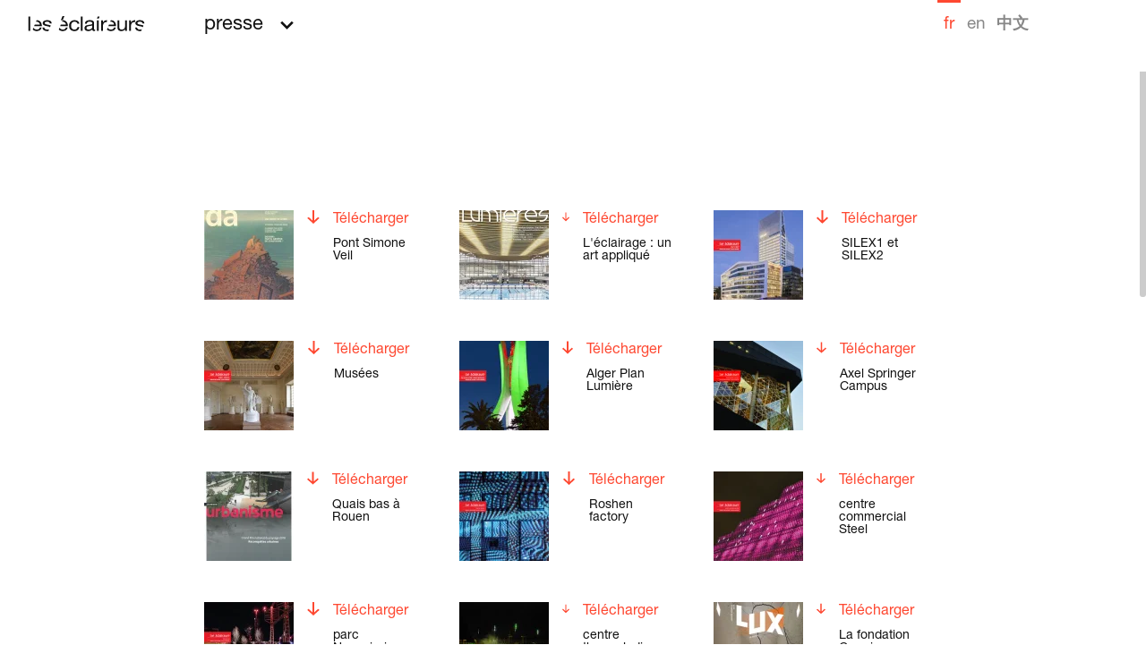

--- FILE ---
content_type: text/html; charset=UTF-8
request_url: https://www.leseclaireurs.net/presse
body_size: 13351
content:
    
<!DOCTYPE html>
<html itemscope itemtype="http://schema.org/WebPage"
      class="has-smooth-scroll"
      lang="fr">
<head>
    <meta charset="utf-8">
    <meta http-equiv="X-UA-Compatible" content="IE=edge">
    <title>presse – Les Éclaireurs</title>
    <meta name="description" content="presse, Les Éclaireurs" />
        <meta name="generator" content="Roadiz master 1.4.31 - LesEclaireurs theme v1.4.8" />
        <meta name="viewport" content="width=device-width, initial-scale=1" />
                            <link rel="alternate" href="https://www.leseclaireurs.net/presse" hreflang="fr" />
                    <link rel="alternate" href="https://www.leseclaireurs.net/en/presse" hreflang="en" />
                    <link rel="alternate" href="https://www.leseclaireurs.net/zh/presse" hreflang="zh" />
            
                            <link rel="canonical" href="https://www.leseclaireurs.net/presse" />
            
        <link rel="apple-touch-icon" sizes="180x180" href="/themes/LesEclaireursTheme/static/img/favicon/apple-touch-icon.png">
    <link rel="icon" type="image/png" sizes="32x32" href="/themes/LesEclaireursTheme/static/img/favicon/favicon-32x32.png">
    <link rel="icon" type="image/png" sizes="16x16" href="/themes/LesEclaireursTheme/static/img/favicon/favicon-16x16.png">
    <link rel="manifest" href="/themes/LesEclaireursTheme/static/img/favicon/site.webmanifest">
    <link rel="mask-icon" href="/themes/LesEclaireursTheme/static/img/favicon/safari-pinned-tab.svg" color="#000000">
    <meta name="msapplication-TileColor" content="#ffffff">
    <meta name="theme-color" content="#ffffff">
    <meta name="apple-mobile-web-app-title" content="Les Éclaireurs">
    <meta name="application-name" content="Les Éclaireurs">

    
                                
                <meta property="og:title" content="presse" />
        <meta property="og:site_name" content="Les Éclaireurs" />
        <meta property="og:description" content="presse, Les Éclaireurs" />
        <meta property="og:url" content="https://www.leseclaireurs.net/presse" />
        <meta property="og:image" content="https://www.leseclaireurs.net/themes/LesEclaireursTheme/static/img/share.png" />
        <meta property="og:type" content="article" />
                <meta itemprop="name" content="presse – Les Éclaireurs" />
        <meta itemprop="description" content="presse, Les Éclaireurs" />
        <meta itemprop="image" content="https://www.leseclaireurs.net/themes/LesEclaireursTheme/static/img/share.png" />
                <meta name="twitter:card" content="summary" />
        <meta name="twitter:title" content="presse – Les Éclaireurs" />
        <meta name="twitter:description" content="presse, Les Éclaireurs" />
                <meta name="twitter:url" content="https://www.leseclaireurs.net/presse" />
        <meta name="twitter:image" content="https://www.leseclaireurs.net/themes/LesEclaireursTheme/static/img/share.png" />

    
    <link href="/themes/LesEclaireursTheme/static/css/vendors~app.a6c3044cef123ac15b47.css" rel="stylesheet"><link href="/themes/LesEclaireursTheme/static/css/app.765a14a75e857ff57b18.css" rel="stylesheet">
        <link rel="stylesheet" href="/font-faces.css" />

    
        
        <!-- Google Tag Manager -->
    <script>(function(w,d,s,l,i){w[l]=w[l]||[];w[l].push({'gtm.start':
                new Date().getTime(),event:'gtm.js'});var f=d.getElementsByTagName(s)[0],
            j=d.createElement(s),dl=l!='dataLayer'?'&l='+l:'';j.async=true;j.src=
            'https://www.googletagmanager.com/gtm.js?id='+i+dl;f.parentNode.insertBefore(j,f);
        })(window,document,'script','dataLayer','GTM-56Z9BZ3');</script>
    <!-- End Google Tag Manager -->
    </head>

    
<body class="presscontainer presse fr"
      id="presse"
      data-node-type="PressContainer"
      data-is-home="">
            <!-- Google Tag Manager (noscript) -->
        <noscript><iframe src="https://www.googletagmanager.com/ns.html?id=GTM-56Z9BZ3"
                      height="0" width="0" style="display:none;visibility:hidden"></iframe></noscript>
        <!-- End Google Tag Manager (noscript) -->
        <svg id="svg-sprite" xmlns="http://www.w3.org/2000/svg" xmlns:xlink="http://www.w3.org/1999/xlink"><defs><symbol viewBox="0 0 12 8" id="icon-arrow-down"><path d="M1 1l5 5 5-5" stroke="currentColor" stroke-width="2" fill="none" /></symbol><symbol viewBox="0 0 10 16" id="icon-arrow-left"><path d="M8.8379 1L2 7.8379l6.8379 6.8379" stroke="currentColor" stroke-width="2" fill="none" /></symbol><symbol viewBox="0 0 10 16" id="icon-arrow-right"><path d="M1 1l6.8379 6.8379L1 14.6758" stroke="currentColor" stroke-width="2" fill="none" /></symbol><symbol viewBox="0 0 14 15" id="icon-arrow-share"><path d="M1.9425 7.8606V15H0V5.8208h10.2816L6.112 1.4424 7.4856 0 14 6.8407l-6.5144 6.8407-1.3735-1.4424 4.1695-4.3784z" fill="#111" /></symbol><symbol viewBox="0 0 14 15" id="icon-cross"><path d="M13.842 2.408 8.64 7.61l5.2 5.2-1.616 1.615-5.2-5.2-5.203 5.203L.2 12.806l5.203-5.203-5.2-5.199L1.819.788l5.2 5.2L12.22.786z" /></symbol><symbol viewBox="0 0 14 16" id="icon-download"><defs><path id="icon-download_a" d="M14.9563 8h2.0874v12.2816l4.4803-4.1695L23 17.4856 16 24l-7-6.5144 1.476-1.3735 4.4803 4.1695z" /></defs><use fill="currentColor" xlink:href="#icon-download_a" transform="translate(-9 -8)" /></symbol><symbol aria-hidden="true" class="svg-inline--fa fa-facebook fa-w-14" viewBox="0 0 448 512" id="icon-facebook"><path fill="currentColor" d="M448 56.7v398.5c0 13.7-11.1 24.7-24.7 24.7H309.1V306.5h58.2l8.7-67.6h-67v-43.2c0-19.6 5.4-32.9 33.5-32.9h35.8v-60.5c-6.2-.8-27.4-2.7-52.2-2.7-51.6 0-87 31.5-87 89.4v49.9h-58.4v67.6h58.4V480H24.7C11.1 480 0 468.9 0 455.3V56.7C0 43.1 11.1 32 24.7 32h398.5c13.7 0 24.8 11.1 24.8 24.7z" /></symbol><symbol aria-hidden="true" class="svg-inline--fa fa-google-plus-g fa-w-20" viewBox="0 0 640 512" id="icon-googleplus"><path fill="currentColor" d="M386.061 228.496c1.834 9.692 3.143 19.384 3.143 31.956C389.204 370.205 315.599 448 204.8 448c-106.084 0-192-85.915-192-192s85.916-192 192-192c51.864 0 95.083 18.859 128.611 50.292l-52.126 50.03c-14.145-13.621-39.028-29.599-76.485-29.599-65.484 0-118.92 54.221-118.92 121.277 0 67.056 53.436 121.277 118.92 121.277 75.961 0 104.513-54.745 108.965-82.773H204.8v-66.009h181.261zm185.406 6.437V179.2h-56.001v55.733h-55.733v56.001h55.733v55.733h56.001v-55.733H627.2v-56.001h-55.733z" /></symbol><symbol aria-hidden="true" class="svg-inline--fa fa-instagram fa-w-14" viewBox="0 0 448 512" id="icon-instagram"><path fill="currentColor" d="M224.1 141c-63.6 0-114.9 51.3-114.9 114.9s51.3 114.9 114.9 114.9S339 319.5 339 255.9 287.7 141 224.1 141zm0 189.6c-41.1 0-74.7-33.5-74.7-74.7s33.5-74.7 74.7-74.7 74.7 33.5 74.7 74.7-33.6 74.7-74.7 74.7zm146.4-194.3c0 14.9-12 26.8-26.8 26.8-14.9 0-26.8-12-26.8-26.8s12-26.8 26.8-26.8 26.8 12 26.8 26.8zm76.1 27.2c-1.7-35.9-9.9-67.7-36.2-93.9-26.2-26.2-58-34.4-93.9-36.2-37-2.1-147.9-2.1-184.9 0-35.8 1.7-67.6 9.9-93.9 36.1s-34.4 58-36.2 93.9c-2.1 37-2.1 147.9 0 184.9 1.7 35.9 9.9 67.7 36.2 93.9s58 34.4 93.9 36.2c37 2.1 147.9 2.1 184.9 0 35.9-1.7 67.7-9.9 93.9-36.2 26.2-26.2 34.4-58 36.2-93.9 2.1-37 2.1-147.8 0-184.8zM398.8 388c-7.8 19.6-22.9 34.7-42.6 42.6-29.5 11.7-99.5 9-132.1 9s-102.7 2.6-132.1-9c-19.6-7.8-34.7-22.9-42.6-42.6-11.7-29.5-9-99.5-9-132.1s-2.6-102.7 9-132.1c7.8-19.6 22.9-34.7 42.6-42.6 29.5-11.7 99.5-9 132.1-9s102.7-2.6 132.1 9c19.6 7.8 34.7 22.9 42.6 42.6 11.7 29.5 9 99.5 9 132.1s2.7 102.7-9 132.1z" /></symbol><symbol aria-hidden="true" class="svg-inline--fa fa-linkedin fa-w-14" viewBox="0 0 448 512" id="icon-linkedin"><path fill="currentColor" d="M416 32H31.9C14.3 32 0 46.5 0 64.3v383.4C0 465.5 14.3 480 31.9 480H416c17.6 0 32-14.5 32-32.3V64.3c0-17.8-14.4-32.3-32-32.3zM135.4 416H69V202.2h66.5V416zm-33.2-243c-21.3 0-38.5-17.3-38.5-38.5S80.9 96 102.2 96c21.2 0 38.5 17.3 38.5 38.5 0 21.3-17.2 38.5-38.5 38.5zm282.1 243h-66.4V312c0-24.8-.5-56.7-34.5-56.7-34.6 0-39.9 27-39.9 54.9V416h-66.4V202.2h63.7v29.2h.9c8.9-16.8 30.6-34.5 62.9-34.5 67.2 0 79.7 44.3 79.7 101.9V416z" /></symbol><symbol viewBox="0 0 160 21" id="icon-logo"><path d="M119.47 8.4396c-.5583-.8128-1.2978-1.485-2.2237-2.0143-.9238-.5262-2.0882-.7899-3.489-.7899h-.0283l-.8955 2.1341a5.9269 5.9269 0 0 1 .7708-.051c.6506 0 1.2448.1052 1.7825.3188.5389.2116 1.0062.5013 1.403.8618.3969.3616.7156.792.9607 1.2932.2428.4991.3762 1.0285.3936 1.584h-6.9923l-.875 2.085h10.6125c.039-.8721-.0466-1.7902-.2613-2.752-.2135-.9618-.5974-1.8538-1.158-2.6697zm-10.9106-2.8052c-1.4008-.0375-2.5577.222-3.474.7794-.914.5544-1.6848 1.414-2.3148 2.5833h-.0618V5.9657h-2.4373v14.37h2.5913v-6.392c0-.9097.0997-1.7236.3036-2.4447.2006-.7242.529-1.3359.9736-1.834.4467-.5012 1.0366-.8826 1.7684-1.142.7308-.2574 1.6145-.3877 2.651-.3877v-2.501zM94.5022 20.3356h2.5892V5.9918h-2.5892v14.3438zm-6.5282-5.0425c0 .3335-.091.691-.2764 1.0713-.1811.3803-.4652.7315-.85 1.0556-.3872.324-.8848.5919-1.493.8055-.6094.2136-1.3424.3199-2.1946.3199-.386 0-.7665-.0375-1.1428-.1105-.3762-.074-.7004-.1959-.9736-.3626a2.0719 2.0719 0 0 1-.6712-.6523c-.1713-.2689-.2591-.5982-.2591-.9868 0-.446.0878-.8128.2591-1.112a2.2678 2.2678 0 0 1 .6853-.7356c.284-.1949.619-.347 1.004-.4596.387-.1104.7936-.2021 1.2197-.2771.4272-.074.8685-.1345 1.3272-.1803.4564-.0459.888-.1032 1.2945-.1657.4045-.0667.7915-.1438 1.157-.2376.3653-.0927.671-.223.914-.3876v2.4154zm2.6965 2.8636c-.0704-.2605-.1084-.6659-.1084-1.2244V9.542c0-.8337-.1702-1.511-.5172-2.03-.3448-.5189-.8001-.92-1.3715-1.2087-.5682-.2856-1.2014-.4773-1.904-.571a16.2945 16.2945 0 0 0-2.1175-.1376c-.8728 0-1.7055.0844-2.497.25-.7926.1668-1.493.4398-2.1034.8212-.6083.3772-1.0972.8732-1.4626 1.486-.3654.6117-.5682 1.362-.6105 2.2508h2.5903c.0629-1.0566.4597-1.7736 1.1905-2.155.7308-.3793 1.6448-.5679 2.7398-.5679.4066 0 .8197.026 1.236.0834.4175.0552.7927.1678 1.1277.3314.334.1688.6093.4095.8218.7242.2136.3157.3199.7315.3199 1.2494 0 .444-.142.7826-.4261 1.015-.2863.2334-.6712.4095-1.158.5283-.489.1198-1.0528.2126-1.6925.2772-.6397.0646-1.3152.1646-2.0243.2917a19.782 19.782 0 0 0-1.9668.4314c-.6386.1762-1.2078.419-1.7044.7347-.4987.3189-.8988.7346-1.2057 1.2505-.3035.522-.4564 1.189-.4564 2.0007 0 .7242.1366 1.3411.412 1.8507.2743.5095.6484.9253 1.1276 1.2504.476.3241 1.03.5617 1.6589.7076.631.149 1.3.223 2.0134.223 1.0962 0 2.1175-.175 3.0608-.5283.9444-.3522 1.7738-.916 2.484-1.6954 0 .7794.1963 1.3432.593 1.6954.3958.3532.9293.5283 1.5993.5283.772 0 1.3911-.1303 1.8584-.3897v-1.834c-.284.0927-.5464.1396-.7893.1396-.4088 0-.6462-.1313-.7178-.3887zm3.822-14.7617h2.5913L98.2971.5064h-2.5892L94.4925 3.395zm57.0157 4.6976c.3253-.1397.6853-.2355 1.0821-.2897a8.147 8.147 0 0 1 1.171-.0844c.4283 0 .849.0417 1.2642.125.4185.0844.7937.2189 1.1287.4033.3361.1844.6191.4304.8533.7357.2331.3074.3708.692.411 1.1515h2.5468l.0347-.0824c-.0683-.8347-.2667-1.5328-.6018-2.0987-.3447-.5825-.8066-1.0451-1.3845-1.388-.579-.3418-1.2502-.5825-2.0124-.721-.7622-.1397-1.5797-.2085-2.4514-.2085a9.2395 9.2395 0 0 0-2.072.2355c-.6918.1553-1.3206.398-1.891.7222-.567.325-1.031.7471-1.3845 1.264-.3556.519-.5334 1.14-.5334 1.8621 0 .6867.1474 1.2609.4423 1.7225.2928.4637.6842.844 1.171 1.141.488.297 1.042.5367 1.661.7212a21.5263 21.5263 0 0 0 1.8758.472 208.962 208.962 0 0 0 1.904.3752c.618.123 1.1687.274 1.6469.4585.476.1865.862.422 1.1558.7117.0585.0552.1084.1157.155.1803l1.0485-2.4614c-.3828-.2032-.8024-.3761-1.2643-.5137a20.6823 20.6823 0 0 0-1.906-.472 148.6755 148.6755 0 0 0-1.827-.3762c-.6082-.1199-1.1569-.2678-1.6459-.445-.4868-.175-.888-.3928-1.2024-.6513-.3144-.2605-.4727-.6012-.4727-1.0306 0-.3678.0997-.671.3036-.9024.2049-.2313.4673-.4168.7936-.5564zm-10.0714.9045h-.0618V5.9657h-2.4374v14.37h2.588v-6.392c0-.9097.103-1.7236.3069-2.4447.2028-.7242.5259-1.3359.9736-1.834.4478-.5012 1.0366-.8826 1.7663-1.142.733-.2574 1.6177-.3877 2.6531-.3877v-2.501c-1.402-.0374-2.5599.222-3.4728.7795-.9162.5544-1.6893 1.414-2.316 2.5833zm12.7224 9.5868a8.5714 8.5714 0 0 1-1.5396-.1375c-.4955-.0927-.9444-.247-1.3401-.4595-.3958-.2137-.7156-.4992-.9596-.8618-.244-.3616-.3762-.8014-.3957-1.3213h-2.5903c.0401.892.244 1.6454.6094 2.2664.3664.621.8522 1.1202 1.4615 1.5027.6104.3772 1.3098.6564 2.1034.8305.7905.176 1.6242.2657 2.4992.2657.502 0 1.0094-.0302 1.5158-.0907l.991-2.328a5.1223 5.1223 0 0 1-1.0756.2512c-.4467.0542-.875.0823-1.2794.0823zm-20.8607-4.5027c0 .6482-.0933 1.2463-.2874 1.7934-.1919.547-.4835 1.0233-.8684 1.4339-.386.4064-.8663.72-1.4464.942-.579.222-1.2642.3334-2.0568.3334-.9975 0-1.7803-.2605-2.3463-.7773-.5692-.519-.8533-1.2224-.8533-2.1123V5.9657h-2.5902v9.4515c0 .7773.0845 1.486.258 2.1247.1735.6409.4727 1.19.901 1.6537.425.4658.9845.8243 1.674 1.0848.6907.2595 1.5549.3887 2.5903.3887 1.1395 0 2.1392-.2136 3.0034-.6398.863-.4252 1.5688-1.0827 2.1153-1.9726h.0618v2.279h2.4374v-14.37h-2.5924v8.1155zm-16.615 3.8087c-.7123.4638-1.6057.694-2.6812.694-.8533 0-1.596-.1281-2.2238-.3897-.631-.2584-1.1482-.6065-1.5537-1.042-.3491-.372-.6159-.793-.8002-1.261l-1.1103 2.648c.6267.6627 1.3998 1.1816 2.3214 1.5599.9249.3814 2.0156.57 3.2733.57 1.789 0 3.2712-.4168 4.4508-1.2505 1.1764-.8347 1.9386-2.0466 2.2834-3.642h-2.5566c-.2255.9452-.6918 1.6496-1.403 2.1133zm-90.4536.694a8.5773 8.5773 0 0 1-1.5385-.1375c-.4977-.0927-.9455-.247-1.339-.4595-.398-.2137-.7178-.4992-.9618-.8618-.2429-.3616-.374-.8014-.3936-1.3213h-2.5913c.0401.892.244 1.6454.6093 2.2664.3665.621.8544 1.1202 1.4627 1.5027.6093.3772 1.3097.6564 2.1023.8305.7926.176 1.6242.2657 2.4981.2657.5053 0 1.0083-.0302 1.518-.0907l.9888-2.328c-.3329.1178-.6896.2033-1.0734.2512-.4478.0542-.874.0823-1.2816.0823zM17.0757 8.4396c-.5595-.8128-1.3-1.485-2.2249-2.0143-.9227-.5262-2.0882-.7899-3.488-.7899h-.0293l-.8966 2.1341a5.9607 5.9607 0 0 1 .773-.051c.6495 0 1.2437.1052 1.7825.3188.5389.2116 1.0062.5013 1.4009.8618.3968.3616.7166.792.9606 1.2932.2429.4991.374 1.0285.3957 1.584H8.7585l-.876 2.085h10.6092c.0401-.8721-.0445-1.7902-.2591-2.752-.2126-.9618-.5975-1.8538-1.157-2.6697zm-2.7865 9.4503c-.7134.4638-1.608.694-2.6835.694-.8533 0-1.595-.1281-2.2238-.3897-.6278-.2584-1.1471-.6065-1.5537-1.042-.3502-.372-.6158-.793-.797-1.261l-1.1123 2.648c.6277.6627 1.3997 1.1816 2.3213 1.5599.9238.3814 2.0156.57 3.2755.57 1.7868 0 3.27-.4168 4.4486-1.2505 1.1764-.8347 1.9397-2.0466 2.2845-3.642H15.69c-.2244.9452-.6917 1.6496-1.4008 2.1133zM49.6635 0h-2.5902l-2.3701 5.6323h2.5891L49.6635 0zM0 20.3356h2.5902V.4918H0v19.8438zM50.2208 17.89c-.709.4638-1.6046.694-2.6813.694-.8522 0-1.5949-.1281-2.2248-.3897-.6289-.2584-1.1472-.6065-1.5527-1.042a3.9128 3.9128 0 0 1-.798-1.261l-1.1102 2.648c.6267.6627 1.3997 1.1816 2.3202 1.5599.9227.3814 2.0156.57 3.2755.57 1.788 0 3.269-.4168 4.4487-1.2505 1.1764-.8347 1.9386-2.0466 2.2845-3.642h-2.5588c-.2256.9452-.6929 1.6496-1.403 2.1133zm16.2094-.2355c-.7308.62-1.7261.9295-2.9849.9295-.8132 0-1.5158-.1469-2.1034-.4428-.5888-.298-1.068-.692-1.4323-1.1807-.3665-.4929-.6354-1.0514-.8078-1.6829-.1723-.6304-.258-1.2786-.258-1.9465 0-.7222.0813-1.4214.244-2.0977.1615-.6763.4304-1.2734.8077-1.7913.374-.52.876-.9368 1.5071-1.2504.6289-.3147 1.4117-.4731 2.3452-.4731 1.0788 0 1.9451.25 2.6076.7492.6581.5012 1.0897 1.2067 1.2946 2.1143h2.6802c-.0802-.8534-.3144-1.5901-.7004-2.2112-.387-.621-.8837-1.1348-1.494-1.5412-.6105-.4074-1.3033-.7086-2.0872-.9035-.7829-.1959-1.6199-.2907-2.5122-.2907-1.2404 0-2.3257.198-3.2625.595-.9335.4002-1.7098.9452-2.33 1.6413-.618.693-1.082 1.5099-1.3857 2.4457-.3047.9357-.4564 1.9392-.4564 3.0136 0 1.0764.1572 2.0622.4727 2.9615.3133.8972.7796 1.6714 1.4019 2.3206.618.6482 1.389 1.1515 2.3149 1.512.9237.3637 1.9852.544 3.1833.544 1.9896 0 3.5736-.4898 4.7533-1.4735 1.1785-.9816 1.9093-2.353 2.1945-4.113h-2.651c-.1637 1.0942-.6115 1.9508-1.3412 2.5718zM53.0106 8.4396c-.5595-.8128-1.3022-1.485-2.226-2.0143-.9237-.5262-2.086-.7899-3.4869-.7899h-.0292l-.8967 2.1341c.2483-.0323.503-.051.772-.051.6505 0 1.2447.1052 1.7825.3188.5388.2116 1.005.5013 1.4008.8618.3968.3616.7178.792.9617 1.2932.2429.4991.374 1.0285.3947 1.584H44.69l-.8728 2.085h10.6082c.0412-.8721-.0455-1.7902-.258-2.752-.2136-.9618-.6007-1.8538-1.157-2.6697zm-22.924-1.8747c-.5812-.3418-1.2502-.5825-2.0113-.721-.7633-.1397-1.5808-.2085-2.4547-.2085a9.223 9.223 0 0 0-2.071.2355c-.6906.1553-1.3205.398-1.8887.7222-.5681.325-1.0333.7471-1.3856 1.264-.3568.519-.5335 1.14-.5335 1.8621 0 .6867.1464 1.2609.4424 1.7225.2916.4637.6852.844 1.171 1.141.4879.297 1.0397.5367 1.6621.7212a21.2128 21.2128 0 0 0 1.8746.472c.6473.1313 1.2838.2553 1.9018.3752.6213.123 1.1699.274 1.6459.4585.476.1865.862.422 1.158.7117.0596.0552.1095.1157.156.1803l1.0496-2.4614c-.3838-.2032-.8056-.3761-1.2653-.5137a20.9457 20.9457 0 0 0-1.906-.472 162.5086 162.5086 0 0 0-1.8281-.3762c-.6104-.1199-1.1569-.2678-1.6459-.445-.4857-.175-.888-.3928-1.2035-.6513-.3144-.2605-.4716-.6012-.4716-1.0306 0-.3678.103-.671.3046-.9024.2039-.2313.4684-.4168.7926-.5564.3253-.1397.6853-.2355 1.082-.2897a8.1767 8.1767 0 0 1 1.1732-.0844c.4261 0 .8468.0417 1.2653.125.4142.0844.7915.2189 1.1266.4033.334.1844.619.4304.8522.7357.2342.3074.3708.692.412 1.1515h2.5447l.038-.0824c-.0684-.8347-.269-1.5328-.6029-2.0987-.3459-.5825-.8077-1.0451-1.3846-1.388zm42.0456 13.7707h2.5903V.4918h-2.5903v19.8438z" fill="currentColor" fill-rule="evenodd" /></symbol><symbol aria-hidden="true" class="svg-inline--fa fa-pinterest fa-w-16" viewBox="0 0 496 512" id="icon-pinterest"><path fill="currentColor" d="M496 256c0 137-111 248-248 248-25.6 0-50.2-3.9-73.4-11.1 10.1-16.5 25.2-43.5 30.8-65 3-11.6 15.4-59 15.4-59 8.1 15.4 31.7 28.5 56.8 28.5 74.8 0 128.7-68.8 128.7-154.3 0-81.9-66.9-143.2-152.9-143.2-107 0-163.9 71.8-163.9 150.1 0 36.4 19.4 81.7 50.3 96.1 4.7 2.2 7.2 1.2 8.3-3.3.8-3.4 5-20.3 6.9-28.1.6-2.5.3-4.7-1.7-7.1-10.1-12.5-18.3-35.3-18.3-56.6 0-54.7 41.4-107.6 112-107.6 60.9 0 103.6 41.5 103.6 100.9 0 67.1-33.9 113.6-78 113.6-24.3 0-42.6-20.1-36.7-44.8 7-29.5 20.5-61.3 20.5-82.6 0-19-10.2-34.9-31.4-34.9-24.9 0-44.9 25.7-44.9 60.2 0 22 7.4 36.8 7.4 36.8s-24.5 103.8-29 123.2c-5 21.4-3 51.6-.9 71.2C65.4 450.9 0 361.1 0 256 0 119 111 8 248 8s248 111 248 248z" /></symbol><symbol viewBox="0 0 183.14 255.44" id="icon-rezo-zero"><g data-name="Calque 2"><path d="M0,0H88.67c51.84,0,94.13,41.27,94.13,92.42,0,38.54-24.55,73.33-61.73,86.63l62.07,76.39H136.08l-95.5-118,.34,118H0ZM143.92,92.42c0-32.05-24.9-57.29-55.25-57.29H40.58V78.44l55.59,69.23A55.82,55.82,0,0,0,143.92,92.42Z" fill="#000111" data-name="Calque 1" /></g></symbol><symbol aria-hidden="true" class="svg-inline--fa fa-twitter fa-w-16" viewBox="0 0 512 512" id="icon-twitter"><path fill="currentColor" d="M459.37 151.716c.325 4.548.325 9.097.325 13.645 0 138.72-105.583 298.558-298.558 298.558-59.452 0-114.68-17.219-161.137-47.106 8.447.974 16.568 1.299 25.34 1.299 49.055 0 94.213-16.568 130.274-44.832-46.132-.975-84.792-31.188-98.112-72.772 6.498.974 12.995 1.624 19.818 1.624 9.421 0 18.843-1.3 27.614-3.573-48.081-9.747-84.143-51.98-84.143-102.985v-1.299c13.969 7.797 30.214 12.67 47.431 13.319-28.264-18.843-46.781-51.005-46.781-87.391 0-19.492 5.197-37.36 14.294-52.954 51.655 63.675 129.3 105.258 216.365 109.807-1.624-7.797-2.599-15.918-2.599-24.04 0-57.828 46.782-104.934 104.934-104.934 30.213 0 57.502 12.67 76.67 33.137 23.715-4.548 46.456-13.32 66.599-25.34-7.798 24.366-24.366 44.833-46.132 57.827 21.117-2.273 41.584-8.122 60.426-16.243-14.292 20.791-32.161 39.308-52.628 54.253z" /></symbol><symbol aria-hidden="true" class="svg-inline--fa fa-vimeo fa-w-14" viewBox="0 0 448 512" id="icon-vimeo"><path fill="currentColor" d="M403.2 32H44.8C20.1 32 0 52.1 0 76.8v358.4C0 459.9 20.1 480 44.8 480h358.4c24.7 0 44.8-20.1 44.8-44.8V76.8c0-24.7-20.1-44.8-44.8-44.8zM377 180.8c-1.4 31.5-23.4 74.7-66 129.4-44 57.2-81.3 85.8-111.7 85.8-18.9 0-34.8-17.4-47.9-52.3-25.5-93.3-36.4-148-57.4-148-2.4 0-10.9 5.1-25.4 15.2l-15.2-19.6c37.3-32.8 72.9-69.2 95.2-71.2 25.2-2.4 40.7 14.8 46.5 51.7 20.7 131.2 29.9 151 67.6 91.6 13.5-21.4 20.8-37.7 21.8-48.9 3.5-33.2-25.9-30.9-45.8-22.4 15.9-52.1 46.3-77.4 91.2-76 33.3.9 49 22.5 47.1 64.7z" /></symbol><symbol aria-hidden="true" class="svg-inline--fa fa-youtube fa-w-18" viewBox="0 0 576 512" id="icon-youtube"><path fill="currentColor" d="M549.655 124.083c-6.281-23.65-24.787-42.276-48.284-48.597C458.781 64 288 64 288 64S117.22 64 74.629 75.486c-23.497 6.322-42.003 24.947-48.284 48.597-11.412 42.867-11.412 132.305-11.412 132.305s0 89.438 11.412 132.305c6.281 23.65 24.787 41.5 48.284 47.821C117.22 448 288 448 288 448s170.78 0 213.371-11.486c23.497-6.321 42.003-24.171 48.284-47.821 11.412-42.867 11.412-132.305 11.412-132.305s0-89.438-11.412-132.305zm-317.51 213.508V175.185l142.739 81.205-142.739 81.201z" /></symbol></defs></svg>
    <div id="loader" class="loader">
    <div class="loader__line"></div>
    <div class="loader__part loader__part-2"></div>
    <div class="loader__part loader__part-1"></div>
</div>
        <div id="nav-overlay" class="nav-overlay"></div>
<div id="nav-background" class="nav-background"></div>

<nav id="nav" class="nav fade-in">
                    <a href="/"
           class="nav-logo-link"
           title="Les Éclaireurs">
            <svg class="nav-logo">
                <use xlink:href="#icon-logo"></use>
            </svg>
        </a>
        <div class="container-fluid">
        <div class="row">
            <div class="offset-sm-1 offset-lg-2 col-12 col-sm-11 col-lg-9 nav-list-wrapper">
                <div class="nav-btn-container">
                    <button id="nav-btn" class="nav-btn font-nav" role="button" type="button">
                        <span class="nav-btn__labels-mask">
                            <span class="nav-btn__labels">
                                <span id="nav-close" class="d-block">fermer<svg><use xlink:href="#icon-cross"></use></svg></span>
                                <div id="nav-breadcrumb" data-trad="Menu" class="nav-breadcrumb font-nav">Menu</div>
                            </span>
                        </span>
                    </button>
                </div>
                <div id="nav-lang-append">
                        <ul class="nav-lang" role="menubar">
                    <li class="nav-item nav-item-lang active" role="none">
                <a class="font-lang no-ajax-link nav-link nav-link-lang active"
                   lang="fr"
                   role="menuitem"
                   href="/presse"><span>fr</span></a>
            </li>
                    <li class="nav-item nav-item-lang" role="none">
                <a class="font-lang no-ajax-link nav-link nav-link-lang"
                   lang="en"
                   role="menuitem"
                   href="/en/presse"><span>en</span></a>
            </li>
                    <li class="nav-item nav-item-lang" role="none">
                <a class="font-lang no-ajax-link nav-link nav-link-lang"
                   lang="zh"
                   role="menuitem"
                   href="/zh/presse"><span>中文</span></a>
            </li>
            </ul>
                </div>
            </div>
        </div>
    </div>
    <div class="container-fluid nav-list-container">
        <div class="row">
            <div class="offset-1 offset-lg-2 col-10 col-lg-9">
                <ul id="nav-list" class="nav-list" role="menubar">
                    <li class="nav-item dropdown has-children"
        data-node-id="250"
        role="none"><span class="nav-link font-nav dropdown-toggle"
                  data-toggle="dropdown"
                  aria-haspopup="true"
                  role="menuitem"
                  aria-expanded="false"
                  id="nav-link-agence">Agence<div class="arrow"><svg><use xlink:href="#icon-arrow-right"></use></svg></div></span><ul class="dropdown-menu nav-children" role="menu" aria-labelledby="nav-link-agence"><li class="nav-item"
        data-node-id="254"
        role="none"><a class="nav-link font-nav"
               role="menuitem"
               href="/agence/vision-ethique">Vision &amp; éthique</a></li><li class="nav-item"
        data-node-id="197"
        role="none"><a class="nav-link font-nav"
               role="menuitem"
               href="/agence/equipe">l&#039;équipe</a></li><li class="nav-item"
        data-node-id="675"
        role="none"><a class="nav-link font-nav"
               role="menuitem"
               href="/agence/offres-d-emploi-lyon">offres d&#039;emploi</a></li></ul></li><li class="nav-item dropdown has-children"
        data-node-id="7"
        role="none"><span class="nav-link font-nav dropdown-toggle"
                  data-toggle="dropdown"
                  aria-haspopup="true"
                  role="menuitem"
                  aria-expanded="false"
                  id="nav-link-realisations">Réalisations<div class="arrow"><svg><use xlink:href="#icon-arrow-right"></use></svg></div></span><ul class="dropdown-menu nav-children nav-tags" role="menu" aria-labelledby="nav-link-realisations"><li class="nav-item" role="none"><a class="nav-link font-nav"
                   role="menuitem"
                   href="/realisations/type/architecture">architecture</a></li><li class="nav-item" role="none"><a class="nav-link font-nav"
                   role="menuitem"
                   href="/realisations/type/paysage">paysage</a></li><li class="nav-item" role="none"><a class="nav-link font-nav"
                   role="menuitem"
                   href="/realisations/type/patrimoine">patrimoine</a></li><li class="nav-item" role="none"><a class="nav-link font-nav"
                   role="menuitem"
                   href="/realisations/type/scenographie">scénographie</a></li><li class="nav-item" role="none"><a class="nav-link font-nav"
                   role="menuitem"
                   href="/realisations/type/urbanisme">urbanisme</a></li><li class="nav-item" role="none"><a class="nav-link font-nav"
                   role="menuitem"
                   href="/realisations/type/infrastructure">infrastructure</a></li><li class="nav-item" role="none"><a class="nav-link font-nav"
                   role="menuitem"
                   href="/realisations/type/design">design</a></li><li class="nav-item" role="none"><a class="nav-link font-nav"
                   role="menuitem"
                   href="/realisations/type/concertation">concertation</a></li></ul></li><li class="nav-item dropdown has-children"
        data-node-id="303"
        role="none"><span class="nav-link font-nav dropdown-toggle"
                  data-toggle="dropdown"
                  aria-haspopup="true"
                  role="menuitem"
                  aria-expanded="false"
                  id="nav-link-concours">Concours<div class="arrow"><svg><use xlink:href="#icon-arrow-right"></use></svg></div></span><ul class="dropdown-menu nav-children nav-tags" role="menu" aria-labelledby="nav-link-concours"><li class="nav-item" role="none"><a class="nav-link font-nav"
                   role="menuitem"
                   href="/concours/type/concours">concours</a></li></ul></li><li class="nav-item"
        data-node-id="255"
        role="none"><a class="nav-link font-nav"
               role="menuitem"
               href="/partenaires">partenaires</a></li><li class="nav-item active"
        data-node-id="198"
        role="none"><a class="nav-link font-nav active"
               role="menuitem"
               href="/presse">presse</a></li><li class="nav-item"
        data-node-id="252"
        role="none"><a class="nav-link font-nav"
               role="menuitem"
               href="/contact">Contact</a></li>                </ul>
            </div>
        </div>
    </div>
    </nav>

        <main id="main-container" class="main-container scroll-container">
        <section class="page-content"
         id="page-content-presse"
         data-title="presse"
         data-node-type="presscontainer"
         data-node-name="presse"
         data-is-home=""
         data-breadcrumb="/presse"         data-meta-title="presse – Les Éclaireurs">
        <div id="scroll" class="o-scroll">
        <div class="hidden-nav-langs d-none">
                <ul class="nav-lang" role="menubar">
                    <li class="nav-item nav-item-lang active" role="none">
                <a class="font-lang no-ajax-link nav-link nav-link-lang active"
                   lang="fr"
                   role="menuitem"
                   href="/presse"><span>fr</span></a>
            </li>
                    <li class="nav-item nav-item-lang" role="none">
                <a class="font-lang no-ajax-link nav-link nav-link-lang"
                   lang="en"
                   role="menuitem"
                   href="/en/presse"><span>en</span></a>
            </li>
                    <li class="nav-item nav-item-lang" role="none">
                <a class="font-lang no-ajax-link nav-link nav-link-lang"
                   lang="zh"
                   role="menuitem"
                   href="/zh/presse"><span>中文</span></a>
            </li>
            </ul>
        </div>

                            
        <div class="content-wrapper">
                                        
                        
                            <div class="page-content-separator"></div>
            
                                        
                <div class="container-fluid document-list-wrapper">
        <div class="row">
            <div class="offset-sm-1 col-sm-10 position-relative">
                <ul class="document-list">
                                                                                            <li class="document-list__item">
    <a href="/files/ea997e57/d_a_les_eclaireurs_dec24_jan25.pdf" target="_blank" rel="noopener" class="h4" download>
                    <figure>
                <picture class="img-fluid"><source type="image&#x2F;webp" srcset="[data-uri]" data-srcset="/assets/f100x100-q85-p1/28d788a1/apercu_magazine_d_a.jpg.webp"><source type="image&#x2F;jpeg" srcset="[data-uri]" data-srcset="/assets/f100x100-q85-p1/28d788a1/apercu_magazine_d_a.jpg"><img alt="apercu_magazine_d_a.jpg" data-src="/assets/f100x100-q85-p1/28d788a1/apercu_magazine_d_a.jpg" src="[data-uri]" data-average-color="&#x23;908d7f" data-ratio="0.77136752136752" width="100" height="100" class="img-fluid&#x20;lazyload" /></picture><noscript><picture class="img-fluid"><source type="image&#x2F;webp" srcset="/assets/f100x100-q85-p1/28d788a1/apercu_magazine_d_a.jpg.webp"><source type="image&#x2F;jpeg" srcset="/assets/f100x100-q85-p1/28d788a1/apercu_magazine_d_a.jpg"><img alt="apercu_magazine_d_a.jpg" src="/assets/f100x100-q85-p1/28d788a1/apercu_magazine_d_a.jpg" data-average-color="&#x23;908d7f" data-ratio="0.77136752136752" width="100" height="100" class="img-fluid" /></picture></noscript>
            </figure>
        
        <svg class="icon"><use xlink:href="#icon-download"></use></svg>

        <span class="document-list__item__metas">
            <span class="half-opacity document-list__item_download">
                Télécharger</span>
            <span class=" document-list__item__name">Pont Simone Veil</span></span>
    </a>
</li>
                                                                                            <li class="document-list__item">
    <a href="/files/e2ec39ae/pages_from_entretien_avec_lucas_goy_l_eclairage_un_art_applique_filiere_3e.pdf" target="_blank" rel="noopener" class="h4" download>
                    <figure>
                <picture class="img-fluid"><source type="image&#x2F;webp" srcset="[data-uri]" data-srcset="/assets/f100x100-q85-p1/0239d0b0/pages_from_entretien_avec_lucas_goy_l_eclairage_un_art_applique_filiere_3e_2.jpg.webp"><source type="image&#x2F;jpeg" srcset="[data-uri]" data-srcset="/assets/f100x100-q85-p1/0239d0b0/pages_from_entretien_avec_lucas_goy_l_eclairage_un_art_applique_filiere_3e_2.jpg"><img alt="pages_from_entretien_avec_lucas_goy_l_eclairage_un_art_applique_filiere_3e_2.jpg" data-src="/assets/f100x100-q85-p1/0239d0b0/pages_from_entretien_avec_lucas_goy_l_eclairage_un_art_applique_filiere_3e_2.jpg" src="[data-uri]" data-average-color="&#x23;a19f92" data-ratio="0.83113865220759" width="100" height="100" class="img-fluid&#x20;lazyload" /></picture><noscript><picture class="img-fluid"><source type="image&#x2F;webp" srcset="/assets/f100x100-q85-p1/0239d0b0/pages_from_entretien_avec_lucas_goy_l_eclairage_un_art_applique_filiere_3e_2.jpg.webp"><source type="image&#x2F;jpeg" srcset="/assets/f100x100-q85-p1/0239d0b0/pages_from_entretien_avec_lucas_goy_l_eclairage_un_art_applique_filiere_3e_2.jpg"><img alt="pages_from_entretien_avec_lucas_goy_l_eclairage_un_art_applique_filiere_3e_2.jpg" src="/assets/f100x100-q85-p1/0239d0b0/pages_from_entretien_avec_lucas_goy_l_eclairage_un_art_applique_filiere_3e_2.jpg" data-average-color="&#x23;a19f92" data-ratio="0.83113865220759" width="100" height="100" class="img-fluid" /></picture></noscript>
            </figure>
        
        <svg class="icon"><use xlink:href="#icon-download"></use></svg>

        <span class="document-list__item__metas">
            <span class="half-opacity document-list__item_download">
                Télécharger</span>
            <span class=" document-list__item__name">L&#039;éclairage : un art appliqué</span></span>
    </a>
</li>
                                                                                            <li class="document-list__item">
    <a href="/files/2d06acf2/ec_dp_silex.pdf" target="_blank" rel="noopener" class="h4" download>
                    <figure>
                <picture class="img-fluid"><source type="image&#x2F;webp" srcset="[data-uri]" data-srcset="/assets/f100x100-q85-p1/2d06acf2/ec_dp_silex_couv.jpg.webp"><source type="image&#x2F;jpeg" srcset="[data-uri]" data-srcset="/assets/f100x100-q85-p1/2d06acf2/ec_dp_silex_couv.jpg"><img alt="ec_dp_silex_couv.jpg" data-src="/assets/f100x100-q85-p1/2d06acf2/ec_dp_silex_couv.jpg" src="[data-uri]" data-average-color="&#x23;767a9d" data-ratio="0.70665083135392" width="100" height="100" class="img-fluid&#x20;lazyload" /></picture><noscript><picture class="img-fluid"><source type="image&#x2F;webp" srcset="/assets/f100x100-q85-p1/2d06acf2/ec_dp_silex_couv.jpg.webp"><source type="image&#x2F;jpeg" srcset="/assets/f100x100-q85-p1/2d06acf2/ec_dp_silex_couv.jpg"><img alt="ec_dp_silex_couv.jpg" src="/assets/f100x100-q85-p1/2d06acf2/ec_dp_silex_couv.jpg" data-average-color="&#x23;767a9d" data-ratio="0.70665083135392" width="100" height="100" class="img-fluid" /></picture></noscript>
            </figure>
        
        <svg class="icon"><use xlink:href="#icon-download"></use></svg>

        <span class="document-list__item__metas">
            <span class="half-opacity document-list__item_download">
                Télécharger</span>
            <span class=" document-list__item__name">SILEX1 et SILEX2</span></span>
    </a>
</li>
                                                                                            <li class="document-list__item">
    <a href="/files/aa790810/ec_dp_220126_musees.pdf" target="_blank" rel="noopener" class="h4" download>
                    <figure>
                <picture class="img-fluid"><source type="image&#x2F;webp" srcset="[data-uri]" data-srcset="/assets/f100x100-q85-p1/aa790810/ec_dp_220126_musees_couv.jpg.webp"><source type="image&#x2F;jpeg" srcset="[data-uri]" data-srcset="/assets/f100x100-q85-p1/aa790810/ec_dp_220126_musees_couv.jpg"><img alt="ec_dp_220126_musees_couv.jpg" data-src="/assets/f100x100-q85-p1/aa790810/ec_dp_220126_musees_couv.jpg" src="[data-uri]" data-average-color="&#x23;745c46" data-ratio="0.70665083135392" width="100" height="100" class="img-fluid&#x20;lazyload" /></picture><noscript><picture class="img-fluid"><source type="image&#x2F;webp" srcset="/assets/f100x100-q85-p1/aa790810/ec_dp_220126_musees_couv.jpg.webp"><source type="image&#x2F;jpeg" srcset="/assets/f100x100-q85-p1/aa790810/ec_dp_220126_musees_couv.jpg"><img alt="ec_dp_220126_musees_couv.jpg" src="/assets/f100x100-q85-p1/aa790810/ec_dp_220126_musees_couv.jpg" data-average-color="&#x23;745c46" data-ratio="0.70665083135392" width="100" height="100" class="img-fluid" /></picture></noscript>
            </figure>
        
        <svg class="icon"><use xlink:href="#icon-download"></use></svg>

        <span class="document-list__item__metas">
            <span class="half-opacity document-list__item_download">
                Télécharger</span>
            <span class=" document-list__item__name">Musées</span></span>
    </a>
</li>
                                                                                            <li class="document-list__item">
    <a href="/files/4fc5c7d8/ec_dp_220126_alger.pdf" target="_blank" rel="noopener" class="h4" download>
                    <figure>
                <picture class="img-fluid"><source type="image&#x2F;webp" srcset="[data-uri]" data-srcset="/assets/f100x100-q85-p1/26b40216/ec_dp_220126_alger_couv.jpg.webp"><source type="image&#x2F;jpeg" srcset="[data-uri]" data-srcset="/assets/f100x100-q85-p1/26b40216/ec_dp_220126_alger_couv.jpg"><img alt="ec_dp_220126_alger_couv.jpg" data-src="/assets/f100x100-q85-p1/26b40216/ec_dp_220126_alger_couv.jpg" src="[data-uri]" data-average-color="&#x23;395252" data-ratio="0.70665083135392" width="100" height="100" class="img-fluid&#x20;lazyload" /></picture><noscript><picture class="img-fluid"><source type="image&#x2F;webp" srcset="/assets/f100x100-q85-p1/26b40216/ec_dp_220126_alger_couv.jpg.webp"><source type="image&#x2F;jpeg" srcset="/assets/f100x100-q85-p1/26b40216/ec_dp_220126_alger_couv.jpg"><img alt="ec_dp_220126_alger_couv.jpg" src="/assets/f100x100-q85-p1/26b40216/ec_dp_220126_alger_couv.jpg" data-average-color="&#x23;395252" data-ratio="0.70665083135392" width="100" height="100" class="img-fluid" /></picture></noscript>
            </figure>
        
        <svg class="icon"><use xlink:href="#icon-download"></use></svg>

        <span class="document-list__item__metas">
            <span class="half-opacity document-list__item_download">
                Télécharger</span>
            <span class=" document-list__item__name">Alger Plan Lumière</span></span>
    </a>
</li>
                                                                                            <li class="document-list__item">
    <a href="/files/44c77898/ec_dp_210423_axel_springer_light_planches.pdf" target="_blank" rel="noopener" class="h4" download>
                    <figure>
                <picture class="img-fluid"><source type="image&#x2F;webp" srcset="[data-uri]" data-srcset="/assets/f100x100-q85-p1/7575ce74/ec_dp_210423_axel_springer_couv_page_01.jpg.webp"><source type="image&#x2F;jpeg" srcset="[data-uri]" data-srcset="/assets/f100x100-q85-p1/7575ce74/ec_dp_210423_axel_springer_couv_page_01.jpg"><img alt="ec_dp_210423_axel_springer_couv_page_01.jpg" data-src="/assets/f100x100-q85-p1/7575ce74/ec_dp_210423_axel_springer_couv_page_01.jpg" src="[data-uri]" data-average-color="&#x23;535554" data-ratio="0.7072" width="100" height="100" class="img-fluid&#x20;lazyload" /></picture><noscript><picture class="img-fluid"><source type="image&#x2F;webp" srcset="/assets/f100x100-q85-p1/7575ce74/ec_dp_210423_axel_springer_couv_page_01.jpg.webp"><source type="image&#x2F;jpeg" srcset="/assets/f100x100-q85-p1/7575ce74/ec_dp_210423_axel_springer_couv_page_01.jpg"><img alt="ec_dp_210423_axel_springer_couv_page_01.jpg" src="/assets/f100x100-q85-p1/7575ce74/ec_dp_210423_axel_springer_couv_page_01.jpg" data-average-color="&#x23;535554" data-ratio="0.7072" width="100" height="100" class="img-fluid" /></picture></noscript>
            </figure>
        
        <svg class="icon"><use xlink:href="#icon-download"></use></svg>

        <span class="document-list__item__metas">
            <span class="half-opacity document-list__item_download">
                Télécharger</span>
            <span class=" document-list__item__name">Axel Springer Campus</span></span>
    </a>
</li>
                                                                                            <li class="document-list__item">
    <a href="/files/de4d13b2/urbanisme_grand_prix_paysage.pdf" target="_blank" rel="noopener" class="h4" download>
                    <figure>
                <picture class="img-fluid"><source type="image&#x2F;webp" srcset="[data-uri]" data-srcset="/assets/f100x100-q85-p1/8cbcf8d5/rouen_quais_bas_urbanisme_couv.jpg.webp"><source type="image&#x2F;jpeg" srcset="[data-uri]" data-srcset="/assets/f100x100-q85-p1/8cbcf8d5/rouen_quais_bas_urbanisme_couv.jpg"><img alt="rouen_quais_bas_urbanisme_couv.jpg" data-src="/assets/f100x100-q85-p1/8cbcf8d5/rouen_quais_bas_urbanisme_couv.jpg" src="[data-uri]" data-average-color="&#x23;7e7e7f" data-ratio="0.7612" width="100" height="100" class="img-fluid&#x20;lazyload" /></picture><noscript><picture class="img-fluid"><source type="image&#x2F;webp" srcset="/assets/f100x100-q85-p1/8cbcf8d5/rouen_quais_bas_urbanisme_couv.jpg.webp"><source type="image&#x2F;jpeg" srcset="/assets/f100x100-q85-p1/8cbcf8d5/rouen_quais_bas_urbanisme_couv.jpg"><img alt="rouen_quais_bas_urbanisme_couv.jpg" src="/assets/f100x100-q85-p1/8cbcf8d5/rouen_quais_bas_urbanisme_couv.jpg" data-average-color="&#x23;7e7e7f" data-ratio="0.7612" width="100" height="100" class="img-fluid" /></picture></noscript>
            </figure>
        
        <svg class="icon"><use xlink:href="#icon-download"></use></svg>

        <span class="document-list__item__metas">
            <span class="half-opacity document-list__item_download">
                Télécharger</span>
            <span class=" document-list__item__name">Quais bas à Rouen</span></span>
    </a>
</li>
                                                                                            <li class="document-list__item">
    <a href="/files/b056fc9b/ec_book_210421_int_roshen_2_planches.pdf" target="_blank" rel="noopener" class="h4" download>
                    <figure>
                <picture class="img-fluid"><source type="image&#x2F;webp" srcset="[data-uri]" data-srcset="/assets/f100x100-q85-p1/29e2a7f1/ec_dp_201110_roshen_couv.jpg.webp"><source type="image&#x2F;jpeg" srcset="[data-uri]" data-srcset="/assets/f100x100-q85-p1/29e2a7f1/ec_dp_201110_roshen_couv.jpg"><img alt="ec_dp_201110_roshen_couv.jpg" data-src="/assets/f100x100-q85-p1/29e2a7f1/ec_dp_201110_roshen_couv.jpg" src="[data-uri]" data-average-color="&#x23;2f4b69" data-ratio="0.7072" width="100" height="100" class="img-fluid&#x20;lazyload" /></picture><noscript><picture class="img-fluid"><source type="image&#x2F;webp" srcset="/assets/f100x100-q85-p1/29e2a7f1/ec_dp_201110_roshen_couv.jpg.webp"><source type="image&#x2F;jpeg" srcset="/assets/f100x100-q85-p1/29e2a7f1/ec_dp_201110_roshen_couv.jpg"><img alt="ec_dp_201110_roshen_couv.jpg" src="/assets/f100x100-q85-p1/29e2a7f1/ec_dp_201110_roshen_couv.jpg" data-average-color="&#x23;2f4b69" data-ratio="0.7072" width="100" height="100" class="img-fluid" /></picture></noscript>
            </figure>
        
        <svg class="icon"><use xlink:href="#icon-download"></use></svg>

        <span class="document-list__item__metas">
            <span class="half-opacity document-list__item_download">
                Télécharger</span>
            <span class=" document-list__item__name">Roshen factory</span></span>
    </a>
</li>
                                                                                            <li class="document-list__item">
    <a href="/files/2e8f63e8/ec_dp_steel_web_light.pdf" target="_blank" rel="noopener" class="h4" download>
                    <figure>
                <picture class="img-fluid"><source type="image&#x2F;webp" srcset="[data-uri]" data-srcset="/assets/f100x100-q85-p1/bc349cb6/ec_dp_steel_couv.jpg.webp"><source type="image&#x2F;jpeg" srcset="[data-uri]" data-srcset="/assets/f100x100-q85-p1/bc349cb6/ec_dp_steel_couv.jpg"><img alt="ec_dp_steel_couv.jpg" data-src="/assets/f100x100-q85-p1/bc349cb6/ec_dp_steel_couv.jpg" src="[data-uri]" data-average-color="&#x23;5e263a" data-ratio="0.7072" width="100" height="100" class="img-fluid&#x20;lazyload" /></picture><noscript><picture class="img-fluid"><source type="image&#x2F;webp" srcset="/assets/f100x100-q85-p1/bc349cb6/ec_dp_steel_couv.jpg.webp"><source type="image&#x2F;jpeg" srcset="/assets/f100x100-q85-p1/bc349cb6/ec_dp_steel_couv.jpg"><img alt="ec_dp_steel_couv.jpg" src="/assets/f100x100-q85-p1/bc349cb6/ec_dp_steel_couv.jpg" data-average-color="&#x23;5e263a" data-ratio="0.7072" width="100" height="100" class="img-fluid" /></picture></noscript>
            </figure>
        
        <svg class="icon"><use xlink:href="#icon-download"></use></svg>

        <span class="document-list__item__metas">
            <span class="half-opacity document-list__item_download">
                Télécharger</span>
            <span class=" document-list__item__name">centre commercial Steel</span></span>
    </a>
</li>
                                                                                            <li class="document-list__item">
    <a href="/files/253dcd0c/ec_dp_201110_novacieries_web_light.pdf" target="_blank" rel="noopener" class="h4" download>
                    <figure>
                <picture class="img-fluid"><source type="image&#x2F;webp" srcset="[data-uri]" data-srcset="/assets/f100x100-q85-p1/5691b17b/ec_dp_201110_novacieries_couv.jpg.webp"><source type="image&#x2F;jpeg" srcset="[data-uri]" data-srcset="/assets/f100x100-q85-p1/5691b17b/ec_dp_201110_novacieries_couv.jpg"><img alt="ec_dp_201110_novacieries_couv.jpg" data-src="/assets/f100x100-q85-p1/5691b17b/ec_dp_201110_novacieries_couv.jpg" src="[data-uri]" data-average-color="&#x23;573e3b" data-ratio="0.7072" width="100" height="100" class="img-fluid&#x20;lazyload" /></picture><noscript><picture class="img-fluid"><source type="image&#x2F;webp" srcset="/assets/f100x100-q85-p1/5691b17b/ec_dp_201110_novacieries_couv.jpg.webp"><source type="image&#x2F;jpeg" srcset="/assets/f100x100-q85-p1/5691b17b/ec_dp_201110_novacieries_couv.jpg"><img alt="ec_dp_201110_novacieries_couv.jpg" src="/assets/f100x100-q85-p1/5691b17b/ec_dp_201110_novacieries_couv.jpg" data-average-color="&#x23;573e3b" data-ratio="0.7072" width="100" height="100" class="img-fluid" /></picture></noscript>
            </figure>
        
        <svg class="icon"><use xlink:href="#icon-download"></use></svg>

        <span class="document-list__item__metas">
            <span class="half-opacity document-list__item_download">
                Télécharger</span>
            <span class=" document-list__item__name">parc Novacieries</span></span>
    </a>
</li>
                                                                                            <li class="document-list__item">
    <a href="/files/42d5e706/obalia_article_ek_juin_juillet_2013.pdf" target="_blank" rel="noopener" class="h4" download>
                    <figure>
                <picture class="img-fluid"><source type="image&#x2F;webp" srcset="[data-uri]" data-srcset="/assets/f100x100-q85-p1/22126ee3/balaruc_11.jpg.webp"><source type="image&#x2F;jpeg" srcset="[data-uri]" data-srcset="/assets/f100x100-q85-p1/22126ee3/balaruc_11.jpg"><img alt="balaruc_11.jpg" data-src="/assets/f100x100-q85-p1/22126ee3/balaruc_11.jpg" src="[data-uri]" data-ratio="1.5" width="100" height="100" class="img-fluid&#x20;lazyload" /></picture><noscript><picture class="img-fluid"><source type="image&#x2F;webp" srcset="/assets/f100x100-q85-p1/22126ee3/balaruc_11.jpg.webp"><source type="image&#x2F;jpeg" srcset="/assets/f100x100-q85-p1/22126ee3/balaruc_11.jpg"><img alt="balaruc_11.jpg" src="/assets/f100x100-q85-p1/22126ee3/balaruc_11.jpg" data-ratio="1.5" width="100" height="100" class="img-fluid" /></picture></noscript>
            </figure>
        
        <svg class="icon"><use xlink:href="#icon-download"></use></svg>

        <span class="document-list__item__metas">
            <span class="half-opacity document-list__item_download">
                Télécharger</span>
            <span class=" document-list__item__name">centre thermoludique O&#039;Balia</span></span>
    </a>
</li>
                                                                                            <li class="document-list__item">
    <a href="/files/5c4d5d60/lux_300_bd.pdf" target="_blank" rel="noopener" class="h4" download>
                    <figure>
                <picture class="img-fluid"><source type="image&#x2F;webp" srcset="[data-uri]" data-srcset="/assets/f100x100-q85-p1/5d0ae068/lux_300_bd_vignette_2.jpg.webp"><source type="image&#x2F;jpeg" srcset="[data-uri]" data-srcset="/assets/f100x100-q85-p1/5d0ae068/lux_300_bd_vignette_2.jpg"><img alt="lux_300_bd_vignette_2.jpg" data-src="/assets/f100x100-q85-p1/5d0ae068/lux_300_bd_vignette_2.jpg" src="[data-uri]" data-ratio="1.5" width="100" height="100" class="img-fluid&#x20;lazyload" /></picture><noscript><picture class="img-fluid"><source type="image&#x2F;webp" srcset="/assets/f100x100-q85-p1/5d0ae068/lux_300_bd_vignette_2.jpg.webp"><source type="image&#x2F;jpeg" srcset="/assets/f100x100-q85-p1/5d0ae068/lux_300_bd_vignette_2.jpg"><img alt="lux_300_bd_vignette_2.jpg" src="/assets/f100x100-q85-p1/5d0ae068/lux_300_bd_vignette_2.jpg" data-ratio="1.5" width="100" height="100" class="img-fluid" /></picture></noscript>
            </figure>
        
        <svg class="icon"><use xlink:href="#icon-download"></use></svg>

        <span class="document-list__item__metas">
            <span class="half-opacity document-list__item_download">
                Télécharger</span>
            <span class=" document-list__item__name">La fondation Carmignac</span></span>
    </a>
</li>
                                                                                            <li class="document-list__item">
    <a href="/files/f2ba219b/revue_lux_alger_martyrs_fevrier_2018_1.pdf" target="_blank" rel="noopener" class="h4" download>
                    <figure>
                <picture class="img-fluid"><source type="image&#x2F;webp" srcset="[data-uri]" data-srcset="/assets/f100x100-q85-p1/f2ba219b/vignette_3.jpg.webp"><source type="image&#x2F;jpeg" srcset="[data-uri]" data-srcset="/assets/f100x100-q85-p1/f2ba219b/vignette_3.jpg"><img alt="vignette_3.jpg" data-src="/assets/f100x100-q85-p1/f2ba219b/vignette_3.jpg" src="[data-uri]" data-ratio="1.5" width="100" height="100" class="img-fluid&#x20;lazyload" /></picture><noscript><picture class="img-fluid"><source type="image&#x2F;webp" srcset="/assets/f100x100-q85-p1/f2ba219b/vignette_3.jpg.webp"><source type="image&#x2F;jpeg" srcset="/assets/f100x100-q85-p1/f2ba219b/vignette_3.jpg"><img alt="vignette_3.jpg" src="/assets/f100x100-q85-p1/f2ba219b/vignette_3.jpg" data-ratio="1.5" width="100" height="100" class="img-fluid" /></picture></noscript>
            </figure>
        
        <svg class="icon"><use xlink:href="#icon-download"></use></svg>

        <span class="document-list__item__metas">
            <span class="half-opacity document-list__item_download">
                Télécharger</span>
            <span class=" document-list__item__name">Mémorial Maqam E&#039;chahid, Alger</span></span>
    </a>
</li>
                                                                                            <li class="document-list__item">
    <a href="/files/f2ba219b/lux_les_eclaireurs_hotel_nhow_rotterdam.pdf" target="_blank" rel="noopener" class="h4" download>
                    <figure>
                <picture class="img-fluid"><source type="image&#x2F;webp" srcset="[data-uri]" data-srcset="/assets/f100x100-q85-p1/f2ba219b/vignette.jpg.webp"><source type="image&#x2F;jpeg" srcset="[data-uri]" data-srcset="/assets/f100x100-q85-p1/f2ba219b/vignette.jpg"><img alt="vignette.jpg" data-src="/assets/f100x100-q85-p1/f2ba219b/vignette.jpg" src="[data-uri]" data-ratio="1.5" width="100" height="100" class="img-fluid&#x20;lazyload" /></picture><noscript><picture class="img-fluid"><source type="image&#x2F;webp" srcset="/assets/f100x100-q85-p1/f2ba219b/vignette.jpg.webp"><source type="image&#x2F;jpeg" srcset="/assets/f100x100-q85-p1/f2ba219b/vignette.jpg"><img alt="vignette.jpg" src="/assets/f100x100-q85-p1/f2ba219b/vignette.jpg" data-ratio="1.5" width="100" height="100" class="img-fluid" /></picture></noscript>
            </figure>
        
        <svg class="icon"><use xlink:href="#icon-download"></use></svg>

        <span class="document-list__item__metas">
            <span class="half-opacity document-list__item_download">
                Télécharger</span>
            <span class=" document-list__item__name">Hôtel Nhow à Rotterdam</span></span>
    </a>
</li>
                                                                                            <li class="document-list__item">
    <a href="/files/77c7742a/presskit_platanettes_fr.pdf" target="_blank" rel="noopener" class="h4" download>
                    <figure>
                <picture class="img-fluid"><source type="image&#x2F;webp" srcset="[data-uri]" data-srcset="/assets/f100x100-q85-p1/15020c9c/presskit_ecole_platanettes_nimes_vignette_2.jpg.webp"><source type="image&#x2F;jpeg" srcset="[data-uri]" data-srcset="/assets/f100x100-q85-p1/15020c9c/presskit_ecole_platanettes_nimes_vignette_2.jpg"><img alt="presskit_ecole_platanettes_nimes_vignette_2.jpg" data-src="/assets/f100x100-q85-p1/15020c9c/presskit_ecole_platanettes_nimes_vignette_2.jpg" src="[data-uri]" data-ratio="1.5" width="100" height="100" class="img-fluid&#x20;lazyload" /></picture><noscript><picture class="img-fluid"><source type="image&#x2F;webp" srcset="/assets/f100x100-q85-p1/15020c9c/presskit_ecole_platanettes_nimes_vignette_2.jpg.webp"><source type="image&#x2F;jpeg" srcset="/assets/f100x100-q85-p1/15020c9c/presskit_ecole_platanettes_nimes_vignette_2.jpg"><img alt="presskit_ecole_platanettes_nimes_vignette_2.jpg" src="/assets/f100x100-q85-p1/15020c9c/presskit_ecole_platanettes_nimes_vignette_2.jpg" data-ratio="1.5" width="100" height="100" class="img-fluid" /></picture></noscript>
            </figure>
        
        <svg class="icon"><use xlink:href="#icon-download"></use></svg>

        <span class="document-list__item__metas">
            <span class="half-opacity document-list__item_download">
                Télécharger</span>
            <span class=" document-list__item__name">Aménagement de l’école maternelle des Platanettes</span></span>
    </a>
</li>
                                                                                            <li class="document-list__item">
    <a href="/files/8f5dfe90/ec_dp_210526_atoll.pdf" target="_blank" rel="noopener" class="h4" download>
                    <figure>
                <picture class="img-fluid"><source type="image&#x2F;webp" srcset="[data-uri]" data-srcset="/assets/f100x100-q85-p1/8e4db9d6/ec_dp_210830_atoll_couv.jpg.webp"><source type="image&#x2F;jpeg" srcset="[data-uri]" data-srcset="/assets/f100x100-q85-p1/8e4db9d6/ec_dp_210830_atoll_couv.jpg"><img alt="ec_dp_210830_atoll_couv.jpg" data-src="/assets/f100x100-q85-p1/8e4db9d6/ec_dp_210830_atoll_couv.jpg" src="[data-uri]" data-average-color="&#x23;31282b" data-ratio="0.70665083135392" width="100" height="100" class="img-fluid&#x20;lazyload" /></picture><noscript><picture class="img-fluid"><source type="image&#x2F;webp" srcset="/assets/f100x100-q85-p1/8e4db9d6/ec_dp_210830_atoll_couv.jpg.webp"><source type="image&#x2F;jpeg" srcset="/assets/f100x100-q85-p1/8e4db9d6/ec_dp_210830_atoll_couv.jpg"><img alt="ec_dp_210830_atoll_couv.jpg" src="/assets/f100x100-q85-p1/8e4db9d6/ec_dp_210830_atoll_couv.jpg" data-average-color="&#x23;31282b" data-ratio="0.70665083135392" width="100" height="100" class="img-fluid" /></picture></noscript>
            </figure>
        
        <svg class="icon"><use xlink:href="#icon-download"></use></svg>

        <span class="document-list__item__metas">
            <span class="half-opacity document-list__item_download">
                Télécharger</span>
            <span class=" document-list__item__name">Aménagement du centre commercial l’Atoll</span></span>
    </a>
</li>
                                                                                            <li class="document-list__item">
    <a href="/files/15020c9c/170111_le_moniteur_limoges_place.pdf" target="_blank" rel="noopener" class="h4" download>
                    <figure>
                <picture class="img-fluid"><source type="image&#x2F;webp" srcset="[data-uri]" data-srcset="/assets/f100x100-q85-p1/15020c9c/170111_le_moniteur_limoges_vignette.jpg.webp"><source type="image&#x2F;jpeg" srcset="[data-uri]" data-srcset="/assets/f100x100-q85-p1/15020c9c/170111_le_moniteur_limoges_vignette.jpg"><img alt="170111_le_moniteur_limoges_vignette.jpg" data-src="/assets/f100x100-q85-p1/15020c9c/170111_le_moniteur_limoges_vignette.jpg" src="[data-uri]" data-ratio="1.5" width="100" height="100" class="img-fluid&#x20;lazyload" /></picture><noscript><picture class="img-fluid"><source type="image&#x2F;webp" srcset="/assets/f100x100-q85-p1/15020c9c/170111_le_moniteur_limoges_vignette.jpg.webp"><source type="image&#x2F;jpeg" srcset="/assets/f100x100-q85-p1/15020c9c/170111_le_moniteur_limoges_vignette.jpg"><img alt="170111_le_moniteur_limoges_vignette.jpg" src="/assets/f100x100-q85-p1/15020c9c/170111_le_moniteur_limoges_vignette.jpg" data-ratio="1.5" width="100" height="100" class="img-fluid" /></picture></noscript>
            </figure>
        
        <svg class="icon"><use xlink:href="#icon-download"></use></svg>

        <span class="document-list__item__metas">
            <span class="half-opacity document-list__item_download">
                Télécharger</span>
            <span class=" document-list__item__name">Limoges, place de la République</span></span>
    </a>
</li>
                                                                                            <li class="document-list__item">
    <a href="/files/61539fbc/ec_dp_210713_prada.pdf" target="_blank" rel="noopener" class="h4" download>
                    <figure>
                <picture class="img-fluid"><source type="image&#x2F;webp" srcset="[data-uri]" data-srcset="/assets/f100x100-q85-p1/f0fcc56b/ec_dp_210713_prada_couv.jpg.webp"><source type="image&#x2F;jpeg" srcset="[data-uri]" data-srcset="/assets/f100x100-q85-p1/f0fcc56b/ec_dp_210713_prada_couv.jpg"><img alt="ec_dp_210713_prada_couv.jpg" data-src="/assets/f100x100-q85-p1/f0fcc56b/ec_dp_210713_prada_couv.jpg" src="[data-uri]" data-average-color="&#x23;757872" data-ratio="0.70725108225108" width="100" height="100" class="img-fluid&#x20;lazyload" /></picture><noscript><picture class="img-fluid"><source type="image&#x2F;webp" srcset="/assets/f100x100-q85-p1/f0fcc56b/ec_dp_210713_prada_couv.jpg.webp"><source type="image&#x2F;jpeg" srcset="/assets/f100x100-q85-p1/f0fcc56b/ec_dp_210713_prada_couv.jpg"><img alt="ec_dp_210713_prada_couv.jpg" src="/assets/f100x100-q85-p1/f0fcc56b/ec_dp_210713_prada_couv.jpg" data-average-color="&#x23;757872" data-ratio="0.70725108225108" width="100" height="100" class="img-fluid" /></picture></noscript>
            </figure>
        
        <svg class="icon"><use xlink:href="#icon-download"></use></svg>

        <span class="document-list__item__metas">
            <span class="half-opacity document-list__item_download">
                Télécharger</span>
            <span class=" document-list__item__name">Fondation Prada</span></span>
    </a>
</li>
                                                                                            <li class="document-list__item">
    <a href="/files/341086c7/telerama_lyon_ville_eclairee_201112_light.pdf" target="_blank" rel="noopener" class="h4" download>
                    <figure>
                <picture class="img-fluid"><source type="image&#x2F;webp" srcset="[data-uri]" data-srcset="/assets/f100x100-q85-p1/15020c9c/telerama_lyon_ville_eclairee_couv1.jpg.webp"><source type="image&#x2F;jpeg" srcset="[data-uri]" data-srcset="/assets/f100x100-q85-p1/15020c9c/telerama_lyon_ville_eclairee_couv1.jpg"><img alt="telerama_lyon_ville_eclairee_couv1.jpg" data-src="/assets/f100x100-q85-p1/15020c9c/telerama_lyon_ville_eclairee_couv1.jpg" src="[data-uri]" data-ratio="1.5" width="100" height="100" class="img-fluid&#x20;lazyload" /></picture><noscript><picture class="img-fluid"><source type="image&#x2F;webp" srcset="/assets/f100x100-q85-p1/15020c9c/telerama_lyon_ville_eclairee_couv1.jpg.webp"><source type="image&#x2F;jpeg" srcset="/assets/f100x100-q85-p1/15020c9c/telerama_lyon_ville_eclairee_couv1.jpg"><img alt="telerama_lyon_ville_eclairee_couv1.jpg" src="/assets/f100x100-q85-p1/15020c9c/telerama_lyon_ville_eclairee_couv1.jpg" data-ratio="1.5" width="100" height="100" class="img-fluid" /></picture></noscript>
            </figure>
        
        <svg class="icon"><use xlink:href="#icon-download"></use></svg>

        <span class="document-list__item__metas">
            <span class="half-opacity document-list__item_download">
                Télécharger</span>
            <span class=" document-list__item__name">Interview de Lucas GOY</span></span>
    </a>
</li>
                                                                                            <li class="document-list__item">
    <a href="/files/15020c9c/mondo_prada_fondazione_light.pdf" target="_blank" rel="noopener" class="h4" download>
                    <figure>
                <picture class="img-fluid"><source type="image&#x2F;webp" srcset="[data-uri]" data-srcset="/assets/f100x100-q85-p1/15020c9c/mondo_prada_fondazione_couv1.jpg.webp"><source type="image&#x2F;jpeg" srcset="[data-uri]" data-srcset="/assets/f100x100-q85-p1/15020c9c/mondo_prada_fondazione_couv1.jpg"><img alt="mondo_prada_fondazione_couv1.jpg" data-src="/assets/f100x100-q85-p1/15020c9c/mondo_prada_fondazione_couv1.jpg" src="[data-uri]" data-ratio="1.5" width="100" height="100" class="img-fluid&#x20;lazyload" /></picture><noscript><picture class="img-fluid"><source type="image&#x2F;webp" srcset="/assets/f100x100-q85-p1/15020c9c/mondo_prada_fondazione_couv1.jpg.webp"><source type="image&#x2F;jpeg" srcset="/assets/f100x100-q85-p1/15020c9c/mondo_prada_fondazione_couv1.jpg"><img alt="mondo_prada_fondazione_couv1.jpg" src="/assets/f100x100-q85-p1/15020c9c/mondo_prada_fondazione_couv1.jpg" data-ratio="1.5" width="100" height="100" class="img-fluid" /></picture></noscript>
            </figure>
        
        <svg class="icon"><use xlink:href="#icon-download"></use></svg>

        <span class="document-list__item__metas">
            <span class="half-opacity document-list__item_download">
                Télécharger</span>
            <span class=" document-list__item__name">Prada Fondazione à Milan</span></span>
    </a>
</li>
                                                                                            <li class="document-list__item">
    <a href="/files/15020c9c/lux_pampilles_light.pdf" target="_blank" rel="noopener" class="h4" download>
                    <figure>
                <picture class="img-fluid"><source type="image&#x2F;webp" srcset="[data-uri]" data-srcset="/assets/f100x100-q85-p1/15020c9c/lux_pampilles_couv2.jpg.webp"><source type="image&#x2F;jpeg" srcset="[data-uri]" data-srcset="/assets/f100x100-q85-p1/15020c9c/lux_pampilles_couv2.jpg"><img alt="lux_pampilles_couv2.jpg" data-src="/assets/f100x100-q85-p1/15020c9c/lux_pampilles_couv2.jpg" src="[data-uri]" data-ratio="1.5" width="100" height="100" class="img-fluid&#x20;lazyload" /></picture><noscript><picture class="img-fluid"><source type="image&#x2F;webp" srcset="/assets/f100x100-q85-p1/15020c9c/lux_pampilles_couv2.jpg.webp"><source type="image&#x2F;jpeg" srcset="/assets/f100x100-q85-p1/15020c9c/lux_pampilles_couv2.jpg"><img alt="lux_pampilles_couv2.jpg" src="/assets/f100x100-q85-p1/15020c9c/lux_pampilles_couv2.jpg" data-ratio="1.5" width="100" height="100" class="img-fluid" /></picture></noscript>
            </figure>
        
        <svg class="icon"><use xlink:href="#icon-download"></use></svg>

        <span class="document-list__item__metas">
            <span class="half-opacity document-list__item_download">
                Télécharger</span>
            <span class=" document-list__item__name">Pampilles à Rive de Gier</span></span>
    </a>
</li>
                                                                                            <li class="document-list__item">
    <a href="/files/15020c9c/mondo_knokke_heist_light.pdf" target="_blank" rel="noopener" class="h4" download>
                    <figure>
                <picture class="img-fluid"><source type="image&#x2F;webp" srcset="[data-uri]" data-srcset="/assets/f100x100-q85-p1/15020c9c/mondo_couv2.jpg.webp"><source type="image&#x2F;jpeg" srcset="[data-uri]" data-srcset="/assets/f100x100-q85-p1/15020c9c/mondo_couv2.jpg"><img alt="mondo_couv2.jpg" data-src="/assets/f100x100-q85-p1/15020c9c/mondo_couv2.jpg" src="[data-uri]" data-ratio="1.5" width="100" height="100" class="img-fluid&#x20;lazyload" /></picture><noscript><picture class="img-fluid"><source type="image&#x2F;webp" srcset="/assets/f100x100-q85-p1/15020c9c/mondo_couv2.jpg.webp"><source type="image&#x2F;jpeg" srcset="/assets/f100x100-q85-p1/15020c9c/mondo_couv2.jpg"><img alt="mondo_couv2.jpg" src="/assets/f100x100-q85-p1/15020c9c/mondo_couv2.jpg" data-ratio="1.5" width="100" height="100" class="img-fluid" /></picture></noscript>
            </figure>
        
        <svg class="icon"><use xlink:href="#icon-download"></use></svg>

        <span class="document-list__item__metas">
            <span class="half-opacity document-list__item_download">
                Télécharger</span>
            <span class=" document-list__item__name">Quartier Maes en Boereboomplein</span></span>
    </a>
</li>
                                    </ul>
            </div>
        </div>
    </div>

                                        
                        <footer id="footer" class="footer">
    <div class="container-fluid">
        <div class="row">
            <div class="col footer-right-columns">
                <p>
                                            <a href="/legals">Mentions légales</a>
                                        <span class="copyright">© 2025 Les Éclaireurs</span>
                </p>

                <a href="https://rezo-zero.com"
                   title="Rezo Zero"
                   target="_blank"
                   rel="noopener"
                   class="rezo-zero">
                    <svg class="icon"><use xlink:href="#icon-rezo-zero"></use></svg>
                </a>
            </div>
        </div>
    </div>
</footer>

        </div>
    </div>
</section>
    </main>

    
    <script src='https://www.google.com/recaptcha/api.js'></script>
    <noscript><div id="no-js-message">JavaScript est désactivé sur votre navigateur ou celui-ci ne supporte pas cette technologie. Veuillez l'activer ou mettre à jour votre navigateur pour une meilleure expérience de navigation.</div></noscript>
    <script>
                window.temp = {
            devMode: false,
            locale: 'fr',
            resourcesUrl: '/themes/LesEclaireursTheme/static/'
        };

        window.translations = {
            orderAsc: "Tri ascendant",
            orderDesc: "Tri descendant"
        };

            </script>

        <script type="module" crossorigin src="/themes/LesEclaireursTheme/static/js/modern.vendors~app.a6c3044cef123ac15b47.js"></script><script type="module" crossorigin src="/themes/LesEclaireursTheme/static/js/modern.app.765a14a75e857ff57b18.js"></script>    <script nomodule defer="defer" src="/themes/LesEclaireursTheme/static/js/legacy.vendors~app.3d2637ec474e3c4cd1fe.js"></script><script nomodule defer="defer" src="/themes/LesEclaireursTheme/static/js/legacy.app.798db2c4945ce3d311d1.js"></script></body>
</html>


--- FILE ---
content_type: text/css
request_url: https://www.leseclaireurs.net/themes/LesEclaireursTheme/static/css/app.765a14a75e857ff57b18.css
body_size: 24394
content:
@charset "UTF-8";/*!
 * Copyright © 2017, Rezo Zero
 * @author Ambroise Maupate
 * @author Quentin Neyraud
 * @author Adrien Scholaert
 * @author Maxime Berard
 */*,:after,:before{box-sizing:border-box}html{font-family:sans-serif;line-height:1.15;-webkit-text-size-adjust:100%;-ms-text-size-adjust:100%;-ms-overflow-style:scrollbar;-webkit-tap-highlight-color:rgba(17,17,17,0)}@-ms-viewport{width:device-width}article,aside,figcaption,figure,footer,header,hgroup,main,nav,section{display:block}body{font-size:10px;font-size:1rem;line-height:1.5;color:#212529;text-align:left;background-color:#fff}[tabindex="-1"]:focus{outline:0!important}hr{box-sizing:content-box;height:0;overflow:visible}h1,h2,h3,h4,h5,h6{margin-top:0;margin-bottom:.5rem}p{margin-top:0;margin-bottom:1rem}abbr[data-original-title],abbr[title]{text-decoration:underline;text-decoration:underline dotted;cursor:help;border-bottom:0}address{font-style:normal;line-height:inherit}address,dl,ol,ul{margin-bottom:1rem}dl,ol,ul{margin-top:0}ol ol,ol ul,ul ol,ul ul{margin-bottom:0}dt{font-weight:700}dd{margin-bottom:.5rem;margin-left:0}blockquote{margin:0 0 1rem}dfn{font-style:italic}b,strong{font-weight:bolder}small{font-size:80%}sub,sup{position:relative;font-size:75%;line-height:0;vertical-align:baseline}sub{bottom:-.25em}sup{top:-.5em}a{color:#fe4831;background-color:transparent;-webkit-text-decoration-skip:objects}a:hover{color:#e11a01;text-decoration:underline}a:not([href]):not([tabindex]),a:not([href]):not([tabindex]):focus,a:not([href]):not([tabindex]):hover{color:inherit;text-decoration:none}a:not([href]):not([tabindex]):focus{outline:0}code,kbd,pre,samp{font-family:SFMono-Regular,Menlo,Monaco,Consolas,Liberation Mono,Courier New,monospace;font-size:1em}pre{margin-top:0;margin-bottom:1rem;overflow:auto;-ms-overflow-style:scrollbar}figure{margin:0 0 1rem}img{border-style:none}img,svg{vertical-align:middle}svg{overflow:hidden}table{border-collapse:collapse}caption{padding-top:.75rem;padding-bottom:.75rem;color:#6c757d;text-align:left;caption-side:bottom}th{text-align:inherit}label{display:inline-block;margin-bottom:.5rem}button{border-radius:0}button:focus{outline:1px dotted;outline:5px auto -webkit-focus-ring-color}button,input,optgroup,select,textarea{margin:0;font-family:inherit;font-size:inherit;line-height:inherit}button,input{overflow:visible}button,select{text-transform:none}[type=reset],[type=submit],button,html [type=button]{-webkit-appearance:button}[type=button]::-moz-focus-inner,[type=reset]::-moz-focus-inner,[type=submit]::-moz-focus-inner,button::-moz-focus-inner{padding:0;border-style:none}input[type=checkbox],input[type=radio]{box-sizing:border-box;padding:0}input[type=date],input[type=datetime-local],input[type=month],input[type=time]{-webkit-appearance:listbox}textarea{overflow:auto;resize:vertical}fieldset{min-width:0;padding:0;margin:0;border:0}legend{display:block;width:100%;max-width:100%;padding:0;margin-bottom:.5rem;font-size:15px;font-size:1.5rem;line-height:inherit;color:inherit;white-space:normal}progress{vertical-align:baseline}[type=number]::-webkit-inner-spin-button,[type=number]::-webkit-outer-spin-button{height:auto}[type=search]{outline-offset:-2px;-webkit-appearance:none}[type=search]::-webkit-search-cancel-button,[type=search]::-webkit-search-decoration{-webkit-appearance:none}::-webkit-file-upload-button{font:inherit;-webkit-appearance:button}output{display:inline-block}summary{display:list-item;cursor:pointer}template{display:none}[hidden]{display:none!important}.container,.container-fluid{width:100%;padding-right:15px;padding-left:15px;margin-right:auto;margin-left:auto}.row{display:flex;flex-wrap:wrap;margin-right:-15px;margin-left:-15px}.no-gutters{margin-right:0;margin-left:0}.no-gutters>.col,.no-gutters>[class*=col-]{padding-right:0;padding-left:0}.col,.col-1,.col-2,.col-3,.col-4,.col-5,.col-6,.col-7,.col-8,.col-9,.col-10,.col-11,.col-12,.col-auto,.col-lg,.col-lg-1,.col-lg-2,.col-lg-3,.col-lg-4,.col-lg-5,.col-lg-6,.col-lg-7,.col-lg-8,.col-lg-9,.col-lg-10,.col-lg-11,.col-lg-12,.col-lg-auto,.col-md,.col-md-1,.col-md-2,.col-md-3,.col-md-4,.col-md-5,.col-md-6,.col-md-7,.col-md-8,.col-md-9,.col-md-10,.col-md-11,.col-md-12,.col-md-auto,.col-sm,.col-sm-1,.col-sm-2,.col-sm-3,.col-sm-4,.col-sm-5,.col-sm-6,.col-sm-7,.col-sm-8,.col-sm-9,.col-sm-10,.col-sm-11,.col-sm-12,.col-sm-auto,.col-xl,.col-xl-1,.col-xl-2,.col-xl-3,.col-xl-4,.col-xl-5,.col-xl-6,.col-xl-7,.col-xl-8,.col-xl-9,.col-xl-10,.col-xl-11,.col-xl-12,.col-xl-auto,.col-xxl,.col-xxl-1,.col-xxl-2,.col-xxl-3,.col-xxl-4,.col-xxl-5,.col-xxl-6,.col-xxl-7,.col-xxl-8,.col-xxl-9,.col-xxl-10,.col-xxl-11,.col-xxl-12,.col-xxl-auto{position:relative;width:100%;min-height:1px;padding-right:15px;padding-left:15px}.col{flex-basis:0;flex-grow:1;max-width:100%}.col-auto{flex:0 0 auto;width:auto;max-width:none}.col-1{flex:0 0 8.33333%;max-width:8.33333%}.col-2{flex:0 0 16.66667%;max-width:16.66667%}.col-3{flex:0 0 25%;max-width:25%}.col-4{flex:0 0 33.33333%;max-width:33.33333%}.col-5{flex:0 0 41.66667%;max-width:41.66667%}.col-6{flex:0 0 50%;max-width:50%}.col-7{flex:0 0 58.33333%;max-width:58.33333%}.col-8{flex:0 0 66.66667%;max-width:66.66667%}.col-9{flex:0 0 75%;max-width:75%}.col-10{flex:0 0 83.33333%;max-width:83.33333%}.col-11{flex:0 0 91.66667%;max-width:91.66667%}.col-12{flex:0 0 100%;max-width:100%}.order-first{order:-1}.order-last{order:13}.order-0{order:0}.order-1{order:1}.order-2{order:2}.order-3{order:3}.order-4{order:4}.order-5{order:5}.order-6{order:6}.order-7{order:7}.order-8{order:8}.order-9{order:9}.order-10{order:10}.order-11{order:11}.order-12{order:12}.offset-1{margin-left:8.33333%}[dir=rtl] .offset-1{margin-left:0;margin-right:8.33333%}.offset-2{margin-left:16.66667%}[dir=rtl] .offset-2{margin-left:0;margin-right:16.66667%}.offset-3{margin-left:25%}[dir=rtl] .offset-3{margin-left:0;margin-right:25%}.offset-4{margin-left:33.33333%}[dir=rtl] .offset-4{margin-left:0;margin-right:33.33333%}.offset-5{margin-left:41.66667%}[dir=rtl] .offset-5{margin-left:0;margin-right:41.66667%}.offset-6{margin-left:50%}[dir=rtl] .offset-6{margin-left:0;margin-right:50%}.offset-7{margin-left:58.33333%}[dir=rtl] .offset-7{margin-left:0;margin-right:58.33333%}.offset-8{margin-left:66.66667%}[dir=rtl] .offset-8{margin-left:0;margin-right:66.66667%}.offset-9{margin-left:75%}[dir=rtl] .offset-9{margin-left:0;margin-right:75%}.offset-10{margin-left:83.33333%}[dir=rtl] .offset-10{margin-left:0;margin-right:83.33333%}.offset-11{margin-left:91.66667%}[dir=rtl] .offset-11{margin-left:0;margin-right:91.66667%}.img-fluid,.img-thumbnail{max-width:100%;height:auto}.img-thumbnail{padding:.25rem;background-color:#fff;border:1px solid #dee2e6;border-radius:.25rem}.figure{display:inline-block}.figure-img{margin-bottom:.5rem;line-height:1}.figure-caption{font-size:90%;color:#6c757d}.align-baseline{vertical-align:baseline!important}.align-top{vertical-align:top!important}.align-middle{vertical-align:middle!important}.align-bottom{vertical-align:bottom!important}.align-text-bottom{vertical-align:text-bottom!important}.align-text-top{vertical-align:text-top!important}.bg-primary{background-color:#007bff!important}a.bg-primary:focus,a.bg-primary:hover,button.bg-primary:focus,button.bg-primary:hover{background-color:#0062cc!important}.bg-secondary{background-color:#6c757d!important}a.bg-secondary:focus,a.bg-secondary:hover,button.bg-secondary:focus,button.bg-secondary:hover{background-color:#545b62!important}.bg-success{background-color:#28a745!important}a.bg-success:focus,a.bg-success:hover,button.bg-success:focus,button.bg-success:hover{background-color:#1e7e34!important}.bg-info{background-color:#17a2b8!important}a.bg-info:focus,a.bg-info:hover,button.bg-info:focus,button.bg-info:hover{background-color:#117a8b!important}.bg-warning{background-color:#ffc107!important}a.bg-warning:focus,a.bg-warning:hover,button.bg-warning:focus,button.bg-warning:hover{background-color:#d39e00!important}.bg-danger{background-color:#fe4831!important}a.bg-danger:focus,a.bg-danger:hover,button.bg-danger:focus,button.bg-danger:hover{background-color:#fb1d01!important}.bg-light{background-color:#f8f9fa!important}a.bg-light:focus,a.bg-light:hover,button.bg-light:focus,button.bg-light:hover{background-color:#dae0e5!important}.bg-dark{background-color:#343a40!important}a.bg-dark:focus,a.bg-dark:hover,button.bg-dark:focus,button.bg-dark:hover{background-color:#1d2124!important}.bg-white{background-color:#fff!important}.bg-transparent{background-color:transparent!important}.border{border:1px solid #dee2e6!important}.border-top{border-top:1px solid #dee2e6!important}.border-right{border-right:1px solid #dee2e6!important}.border-bottom{border-bottom:1px solid #dee2e6!important}.border-left{border-left:1px solid #dee2e6!important}.border-0{border:0!important}.border-top-0{border-top:0!important}.border-right-0{border-right:0!important}.border-bottom-0{border-bottom:0!important}.border-left-0{border-left:0!important}.border-primary{border-color:#007bff!important}.border-secondary{border-color:#6c757d!important}.border-success{border-color:#28a745!important}.border-info{border-color:#17a2b8!important}.border-warning{border-color:#ffc107!important}.border-danger{border-color:#fe4831!important}.border-light{border-color:#f8f9fa!important}.border-dark{border-color:#343a40!important}.border-white{border-color:#fff!important}.rounded{border-radius:.25rem!important}.rounded-top{border-top-left-radius:2.5px!important;border-top-left-radius:.25rem!important}.rounded-right,.rounded-top{border-top-right-radius:2.5px!important;border-top-right-radius:.25rem!important}.rounded-bottom,.rounded-right{border-bottom-right-radius:2.5px!important;border-bottom-right-radius:.25rem!important}.rounded-bottom,.rounded-left{border-bottom-left-radius:2.5px!important;border-bottom-left-radius:.25rem!important}.rounded-left{border-top-left-radius:2.5px!important;border-top-left-radius:.25rem!important}.rounded-circle{border-radius:50%!important}.rounded-0{border-radius:0!important}.clearfix:after{display:block;clear:both;content:""}.d-none{display:none!important}.d-inline{display:inline!important}.d-inline-block{display:inline-block!important}.d-block{display:block!important}.d-table{display:table!important}.d-table-row{display:table-row!important}.d-table-cell{display:table-cell!important}.d-flex{display:flex!important}.d-inline-flex{display:inline-flex!important}.embed-responsive{position:relative;display:block;width:100%;padding:0;overflow:hidden}.embed-responsive:before{display:block;content:""}.embed-responsive .embed-responsive-item,.embed-responsive embed,.embed-responsive iframe,.embed-responsive object,.embed-responsive video{position:absolute;top:0;bottom:0;left:0;width:100%;height:100%;border:0}.embed-responsive-21by9:before{padding-top:42.85714%}.embed-responsive-16by9:before{padding-top:56.25%}.embed-responsive-4by3:before{padding-top:75%}.embed-responsive-1by1:before{padding-top:100%}.flex-row{flex-direction:row!important}.flex-column{flex-direction:column!important}.flex-row-reverse{flex-direction:row-reverse!important}.flex-column-reverse{flex-direction:column-reverse!important}.flex-wrap{flex-wrap:wrap!important}.flex-nowrap{flex-wrap:nowrap!important}.flex-wrap-reverse{flex-wrap:wrap-reverse!important}.flex-fill{flex:1 1 auto!important}.flex-grow-0{flex-grow:0!important}.flex-grow-1{flex-grow:1!important}.flex-shrink-0{flex-shrink:0!important}.flex-shrink-1{flex-shrink:1!important}.justify-content-start{justify-content:flex-start!important}.justify-content-end{justify-content:flex-end!important}.justify-content-center{justify-content:center!important}.justify-content-between{justify-content:space-between!important}.justify-content-around{justify-content:space-around!important}.align-items-start{align-items:flex-start!important}.align-items-end{align-items:flex-end!important}.align-items-center{align-items:center!important}.align-items-baseline{align-items:baseline!important}.align-items-stretch{align-items:stretch!important}.align-content-start{align-content:flex-start!important}.align-content-end{align-content:flex-end!important}.align-content-center{align-content:center!important}.align-content-between{align-content:space-between!important}.align-content-around{align-content:space-around!important}.align-content-stretch{align-content:stretch!important}.align-self-auto{align-self:auto!important}.align-self-start{align-self:flex-start!important}.align-self-end{align-self:flex-end!important}.align-self-center{align-self:center!important}.align-self-baseline{align-self:baseline!important}.align-self-stretch{align-self:stretch!important}.float-left{float:left!important}.float-right{float:right!important}.float-none{float:none!important}.position-static{position:static!important}.position-relative{position:relative!important}.position-absolute{position:absolute!important}.position-fixed{position:fixed!important}.position-sticky{position:sticky!important}.fixed-top{top:0}.fixed-bottom,.fixed-top{position:fixed;right:0;left:0;z-index:1030}.fixed-bottom{bottom:0}@supports (position:sticky){.sticky-top{position:sticky;top:0;z-index:1020}}.sr-only{position:absolute;width:1px;height:1px;padding:0;overflow:hidden;clip:rect(0,0,0,0);white-space:nowrap;border:0}.sr-only-focusable:active,.sr-only-focusable:focus{position:static;width:auto;height:auto;overflow:visible;clip:auto;white-space:normal}.shadow-sm{box-shadow:0 .125rem .25rem rgba(17,17,17,.075)!important}.shadow{box-shadow:0 .5rem 1rem rgba(17,17,17,.15)!important}.shadow-lg{box-shadow:0 1rem 3rem rgba(17,17,17,.175)!important}.shadow-none{box-shadow:none!important}.w-25{width:25%!important}.w-50{width:50%!important}.w-75{width:75%!important}.w-100{width:100%!important}.w-auto{width:auto!important}.h-25{height:25%!important}.h-50{height:50%!important}.h-75{height:75%!important}.h-100{height:100%!important}.h-auto{height:auto!important}.mw-100{max-width:100%!important}.mh-100{max-height:100%!important}.m-0{margin:0!important}.mt-0,.my-0{margin-top:0!important}.mr-0,.mx-0{margin-right:0!important}.mb-0,.my-0{margin-bottom:0!important}.ml-0,.mx-0{margin-left:0!important}.m-1{margin:.25rem!important}.mt-1,.my-1{margin-top:.25rem!important}.mr-1,.mx-1{margin-right:.25rem!important}.mb-1,.my-1{margin-bottom:.25rem!important}.ml-1,.mx-1{margin-left:.25rem!important}.m-2{margin:.5rem!important}.mt-2,.my-2{margin-top:.5rem!important}.mr-2,.mx-2{margin-right:.5rem!important}.mb-2,.my-2{margin-bottom:.5rem!important}.ml-2,.mx-2{margin-left:.5rem!important}.m-3{margin:1rem!important}.mt-3,.my-3{margin-top:1rem!important}.mr-3,.mx-3{margin-right:1rem!important}.mb-3,.my-3{margin-bottom:1rem!important}.ml-3,.mx-3{margin-left:1rem!important}.m-4{margin:1.5rem!important}.mt-4,.my-4{margin-top:1.5rem!important}.mr-4,.mx-4{margin-right:1.5rem!important}.mb-4,.my-4{margin-bottom:1.5rem!important}.ml-4,.mx-4{margin-left:1.5rem!important}.m-5{margin:3rem!important}.mt-5,.my-5{margin-top:3rem!important}.mr-5,.mx-5{margin-right:3rem!important}.mb-5,.my-5{margin-bottom:3rem!important}.ml-5,.mx-5{margin-left:3rem!important}.p-0{padding:0!important}.pt-0,.py-0{padding-top:0!important}.pr-0,.px-0{padding-right:0!important}.pb-0,.py-0{padding-bottom:0!important}.pl-0,.px-0{padding-left:0!important}.p-1{padding:.25rem!important}.pt-1,.py-1{padding-top:.25rem!important}.pr-1,.px-1{padding-right:.25rem!important}.pb-1,.py-1{padding-bottom:.25rem!important}.pl-1,.px-1{padding-left:.25rem!important}.p-2{padding:.5rem!important}.pt-2,.py-2{padding-top:.5rem!important}.pr-2,.px-2{padding-right:.5rem!important}.pb-2,.py-2{padding-bottom:.5rem!important}.pl-2,.px-2{padding-left:.5rem!important}.p-3{padding:1rem!important}.pt-3,.py-3{padding-top:1rem!important}.pr-3,.px-3{padding-right:1rem!important}.pb-3,.py-3{padding-bottom:1rem!important}.pl-3,.px-3{padding-left:1rem!important}.p-4{padding:1.5rem!important}.pt-4,.py-4{padding-top:1.5rem!important}.pr-4,.px-4{padding-right:1.5rem!important}.pb-4,.py-4{padding-bottom:1.5rem!important}.pl-4,.px-4{padding-left:1.5rem!important}.p-5{padding:3rem!important}.pt-5,.py-5{padding-top:3rem!important}.pr-5,.px-5{padding-right:3rem!important}.pb-5,.py-5{padding-bottom:3rem!important}.pl-5,.px-5{padding-left:3rem!important}.m-auto{margin:auto!important}.mt-auto,.my-auto{margin-top:auto!important}.mr-auto,.mx-auto{margin-right:auto!important}.mb-auto,.my-auto{margin-bottom:auto!important}.ml-auto,.mx-auto{margin-left:auto!important}.text-monospace{font-family:SFMono-Regular,Menlo,Monaco,Consolas,Liberation Mono,Courier New,monospace}.text-justify{text-align:justify!important}.text-nowrap{white-space:nowrap!important}.text-truncate{overflow:hidden;text-overflow:ellipsis;white-space:nowrap}.text-left{text-align:left!important}.text-right{text-align:right!important}.text-center{text-align:center!important}.text-lowercase{text-transform:lowercase!important}.text-uppercase{text-transform:uppercase!important}.text-capitalize{text-transform:capitalize!important}.font-weight-light{font-weight:300!important}.font-weight-normal{font-weight:400!important}.font-weight-bold{font-weight:700!important}.font-italic{font-style:italic!important}.text-white{color:#fff!important}.text-primary{color:#007bff!important}a.text-primary:focus,a.text-primary:hover{color:#0062cc!important}.text-secondary{color:#6c757d!important}a.text-secondary:focus,a.text-secondary:hover{color:#545b62!important}.text-success{color:#28a745!important}a.text-success:focus,a.text-success:hover{color:#1e7e34!important}.text-info{color:#17a2b8!important}a.text-info:focus,a.text-info:hover{color:#117a8b!important}.text-warning{color:#ffc107!important}a.text-warning:focus,a.text-warning:hover{color:#d39e00!important}.text-danger{color:#fe4831!important}a.text-danger:focus,a.text-danger:hover{color:#fb1d01!important}.text-light{color:#f8f9fa!important}a.text-light:focus,a.text-light:hover{color:#dae0e5!important}.text-dark{color:#343a40!important}a.text-dark:focus,a.text-dark:hover{color:#1d2124!important}.text-body{color:#212529!important}.text-muted{color:#6c757d!important}.text-black-50{color:rgba(17,17,17,.5)!important}.text-white-50{color:hsla(0,0%,100%,.5)!important}.text-hide{font:0/0 a;color:transparent;text-shadow:none;background-color:transparent;border:0}.visible{visibility:visible!important}.invisible{visibility:hidden!important}@keyframes plyr-progress{to{background-position:25px 0}}@keyframes plyr-popup{0%{-ms-filter:"progid:DXImageTransform.Microsoft.Alpha(Opacity=50)";opacity:.5;transform:translateY(10px)}to{-ms-filter:"progid:DXImageTransform.Microsoft.Alpha(Opacity=100)";opacity:1;transform:translateY(0)}}@keyframes plyr-fade-in{0%{-ms-filter:"progid:DXImageTransform.Microsoft.Alpha(Opacity=0)";opacity:0}to{-ms-filter:"progid:DXImageTransform.Microsoft.Alpha(Opacity=100)";opacity:1}}.plyr{-moz-osx-font-smoothing:auto;-webkit-font-smoothing:subpixel-antialiased;direction:ltr;font-family:Avenir,Avenir Next,Helvetica Neue,Segoe UI,Helvetica,Arial,sans-serif;font-variant-numeric:tabular-nums;font-weight:500;line-height:1.7;max-width:100%;min-width:200px;position:relative;text-shadow:none;transition:box-shadow .3s ease}.plyr audio,.plyr video{border-radius:inherit;height:auto;vertical-align:middle;width:100%}.plyr button{font:inherit;line-height:inherit;width:auto}.plyr:focus{outline:0}.plyr--full-ui{box-sizing:border-box}.plyr--full-ui *,.plyr--full-ui :after,.plyr--full-ui :before{box-sizing:inherit}.plyr--full-ui a,.plyr--full-ui button,.plyr--full-ui input,.plyr--full-ui label{touch-action:manipulation}.plyr__badge{background:#4f5b5f;border-radius:2px;color:#fff;font-size:9px;line-height:1;padding:3px 4px}.plyr--full-ui ::-webkit-media-text-track-container{display:none}.plyr__captions{animation:plyr-fade-in .3s ease;bottom:0;color:#fff;display:none;font-size:14px;left:0;padding:10px;position:absolute;text-align:center;transition:transform .4s ease-in-out;width:100%}.plyr__captions .plyr__caption{background:rgba(0,0,0,.8);border-radius:2px;box-decoration-break:clone;line-height:185%;padding:.2em .5em;white-space:pre-wrap}.plyr__captions .plyr__caption div{display:inline}.plyr__captions span:empty{display:none}.plyr--captions-active .plyr__captions{display:block}.plyr:not(.plyr--hide-controls) .plyr__controls:not(:empty)~.plyr__captions{transform:translateY(-40px)}.plyr__control{background:transparent;border:0;border-radius:3px;color:inherit;cursor:pointer;flex-shrink:0;overflow:visible;padding:7px;position:relative;transition:all .3s ease}.plyr__control svg{display:block;fill:currentColor;height:18px;pointer-events:none;width:18px}.plyr__control:focus{outline:0}.plyr__control.plyr__tab-focus{box-shadow:0 0 0 5px rgba(254,72,49,.5);outline:0}a.plyr__control{text-decoration:none}.plyr__control.plyr__control--pressed .icon--not-pressed,.plyr__control.plyr__control--pressed .label--not-pressed,.plyr__control:not(.plyr__control--pressed) .icon--pressed,.plyr__control:not(.plyr__control--pressed) .label--pressed,a.plyr__control:after,a.plyr__control:before{display:none}.plyr--audio .plyr__control.plyr__tab-focus,.plyr--audio .plyr__control:hover,.plyr--audio .plyr__control[aria-expanded=true]{background:#fe4831;color:#fff}.plyr--video .plyr__control svg{filter:drop-shadow(0 1px 1px rgba(0,0,0,.15))}.plyr--video .plyr__control.plyr__tab-focus,.plyr--video .plyr__control:hover,.plyr--video .plyr__control[aria-expanded=true]{background:#fe4831;color:#fff}.plyr__control--overlaid{background:rgba(254,72,49,.8);border:0;border-radius:100%;box-shadow:0 1px 1px rgba(0,0,0,.15);color:#fff;display:none;left:50%;padding:15px;position:absolute;top:50%;transform:translate(-50%,-50%);z-index:2}.plyr__control--overlaid svg{left:2px;position:relative}.plyr__control--overlaid:focus,.plyr__control--overlaid:hover{background:#fe4831}.plyr--playing .plyr__control--overlaid{-ms-filter:"progid:DXImageTransform.Microsoft.Alpha(Opacity=0)";opacity:0;visibility:hidden}.plyr--full-ui.plyr--video .plyr__control--overlaid{display:block}.plyr--full-ui ::-webkit-media-controls{display:none}.plyr__controls{align-items:center;display:flex;justify-content:flex-end;text-align:center}.plyr__controls .plyr__menu,.plyr__controls .plyr__progress,.plyr__controls .plyr__time,.plyr__controls .plyr__volume,.plyr__controls>.plyr__control{margin-left:5px}.plyr__controls .plyr__menu+.plyr__control,.plyr__controls .plyr__progress+.plyr__control,.plyr__controls>.plyr__control+.plyr__control,.plyr__controls>.plyr__control+.plyr__menu{margin-left:2px}.plyr__controls>.plyr__control:first-child,.plyr__controls>.plyr__control:first-child+[data-plyr=pause]{margin-left:0;margin-right:auto}.plyr__controls:empty{display:none}.plyr--audio .plyr__controls{background:#fff;border-radius:inherit;color:#4f5b5f;padding:10px}.plyr--video .plyr__controls{background:linear-gradient(transparent,rgba(0,0,0,.7));filter:progid:DXImageTransform.Microsoft.gradient(startColorstr="#00000000",endColorstr="#b3000000",GradientType=0);border-bottom-left-radius:inherit;border-bottom-right-radius:inherit;bottom:0;color:#fff;left:0;padding:20px 5px 5px;position:absolute;right:0;transition:opacity .4s ease-in-out,transform .4s ease-in-out;z-index:3}.plyr--video.plyr--hide-controls .plyr__controls{-ms-filter:"progid:DXImageTransform.Microsoft.Alpha(Opacity=0)";opacity:0;pointer-events:none;transform:translateY(100%)}.plyr [data-plyr=airplay],.plyr [data-plyr=captions],.plyr [data-plyr=fullscreen],.plyr [data-plyr=pip]{display:none}.plyr--airplay-supported [data-plyr=airplay],.plyr--captions-enabled [data-plyr=captions],.plyr--fullscreen-enabled [data-plyr=fullscreen],.plyr--pip-supported [data-plyr=pip]{display:inline-block}.plyr__video-embed{height:0;padding-bottom:56.25%;position:relative}.plyr__video-embed iframe{border:0;height:100%;left:0;position:absolute;top:0;user-select:none;width:100%}.plyr--full-ui .plyr__video-embed>.plyr__video-embed__container{padding-bottom:240%;position:relative;transform:translateY(-38.28125%)}.plyr__menu{display:flex;position:relative}.plyr__menu .plyr__control svg{transition:transform .3s ease}.plyr__menu .plyr__control[aria-expanded=true] svg{transform:rotate(90deg)}.plyr__menu .plyr__control[aria-expanded=true] .plyr__tooltip{display:none}.plyr__menu__container{animation:plyr-popup .2s ease;background:hsla(0,0%,100%,.9);border-radius:4px;bottom:100%;box-shadow:0 1px 2px rgba(0,0,0,.15);color:#4f5b5f;font-size:16px;margin-bottom:10px;position:absolute;right:-3px;text-align:left;white-space:nowrap;z-index:3}.plyr__menu__container>div{overflow:hidden;transition:height .35s cubic-bezier(.4,0,.2,1),width .35s cubic-bezier(.4,0,.2,1)}.plyr__menu__container:after{border:4px solid transparent;border-top-color:hsla(0,0%,100%,.9);content:"";height:0;position:absolute;right:15px;top:100%;width:0}.plyr__menu__container [role=menu]{padding:7px}.plyr__menu__container [role=menuitem],.plyr__menu__container [role=menuitemradio]{margin-top:2px}.plyr__menu__container [role=menuitem]:first-child,.plyr__menu__container [role=menuitemradio]:first-child{margin-top:0}.plyr__menu__container .plyr__control{align-items:center;color:#4f5b5f;display:flex;font-size:14px;padding:4px 11px;user-select:none;width:100%}.plyr__menu__container .plyr__control>span{align-items:inherit;display:flex;width:100%}.plyr__menu__container .plyr__control:after{border:4px solid transparent;content:"";position:absolute;top:50%;transform:translateY(-50%)}.plyr__menu__container .plyr__control--forward{padding-right:28px}.plyr__menu__container .plyr__control--forward:after{border-left-color:rgba(79,91,95,.8);right:5px}.plyr__menu__container .plyr__control--forward.plyr__tab-focus:after,.plyr__menu__container .plyr__control--forward:hover:after{border-left-color:currentColor}.plyr__menu__container .plyr__control--back{font-weight:500;margin:7px 7px 3px;padding-left:28px;position:relative;width:calc(100% - 14px)}.plyr__menu__container .plyr__control--back:after{border-right-color:rgba(79,91,95,.8);left:7px}.plyr__menu__container .plyr__control--back:before{background:#b7c5cd;box-shadow:0 1px 0 #fff;content:"";height:1px;left:0;margin-top:4px;overflow:hidden;position:absolute;right:0;top:100%}.plyr__menu__container .plyr__control--back.plyr__tab-focus:after,.plyr__menu__container .plyr__control--back:hover:after{border-right-color:currentColor}.plyr__menu__container .plyr__control[role=menuitemradio]{padding-left:7px}.plyr__menu__container .plyr__control[role=menuitemradio]:after,.plyr__menu__container .plyr__control[role=menuitemradio]:before{border-radius:100%}.plyr__menu__container .plyr__control[role=menuitemradio]:before{background:rgba(0,0,0,.1);content:"";display:block;flex-shrink:0;height:16px;margin-right:10px;transition:all .3s ease;width:16px}.plyr__menu__container .plyr__control[role=menuitemradio]:after{background:#fff;border:0;height:6px;left:12px;-ms-filter:"progid:DXImageTransform.Microsoft.Alpha(Opacity=0)";opacity:0;top:50%;transform:translateY(-50%) scale(0);transition:transform .3s ease,opacity .3s ease;width:6px}.plyr__menu__container .plyr__control[role=menuitemradio][aria-checked=true]:before{background:#fe4831}.plyr__menu__container .plyr__control[role=menuitemradio][aria-checked=true]:after{-ms-filter:"progid:DXImageTransform.Microsoft.Alpha(Opacity=100)";opacity:1;transform:translateY(-50%) scale(1)}.plyr__menu__container .plyr__control[role=menuitemradio].plyr__tab-focus:before,.plyr__menu__container .plyr__control[role=menuitemradio]:hover:before{background:rgba(0,0,0,.1)}.plyr__menu__container .plyr__menu__value{align-items:center;display:flex;margin-left:auto;margin-right:-5px;overflow:hidden;padding-left:25px;pointer-events:none}.plyr--full-ui input[type=range]{-webkit-appearance:none;background:transparent;border:0;border-radius:26px;color:#fe4831;display:block;height:19px;margin:0;padding:0;transition:box-shadow .3s ease;width:100%}.plyr--full-ui input[type=range]::-webkit-slider-runnable-track{background:transparent;border:0;border-radius:2.5px;height:5px;transition:box-shadow .3s ease;user-select:none;background-image:linear-gradient(90deg,currentColor var(--value,0),transparent var(--value,0))}.plyr--full-ui input[type=range]::-webkit-slider-thumb{background:#fff;border:0;border-radius:100%;box-shadow:0 1px 1px rgba(0,0,0,.15),0 0 0 1px rgba(47,52,61,.2);height:13px;position:relative;transition:all .2s ease;width:13px;-webkit-appearance:none;margin-top:-4px}.plyr--full-ui input[type=range]::-moz-range-track{background:transparent;border:0;border-radius:2.5px;height:5px;transition:box-shadow .3s ease;user-select:none}.plyr--full-ui input[type=range]::-moz-range-thumb{background:#fff;border:0;border-radius:100%;box-shadow:0 1px 1px rgba(0,0,0,.15),0 0 0 1px rgba(47,52,61,.2);height:13px;position:relative;transition:all .2s ease;width:13px}.plyr--full-ui input[type=range]::-moz-range-progress{background:currentColor;border-radius:2.5px;height:5px}.plyr--full-ui input[type=range]::-ms-track{color:transparent}.plyr--full-ui input[type=range]::-ms-fill-upper,.plyr--full-ui input[type=range]::-ms-track{background:transparent;border:0;border-radius:2.5px;height:5px;transition:box-shadow .3s ease;user-select:none}.plyr--full-ui input[type=range]::-ms-fill-lower{background:transparent;border:0;border-radius:2.5px;height:5px;transition:box-shadow .3s ease;user-select:none;background:currentColor}.plyr--full-ui input[type=range]::-ms-thumb{background:#fff;border:0;border-radius:100%;box-shadow:0 1px 1px rgba(0,0,0,.15),0 0 0 1px rgba(47,52,61,.2);height:13px;position:relative;transition:all .2s ease;width:13px;margin-top:0}.plyr--full-ui input[type=range]::-ms-tooltip{display:none}.plyr--full-ui input[type=range]:focus{outline:0}.plyr--full-ui input[type=range]::-moz-focus-outer{border:0}.plyr--full-ui input[type=range].plyr__tab-focus::-webkit-slider-runnable-track{box-shadow:0 0 0 5px rgba(254,72,49,.5);outline:0}.plyr--full-ui input[type=range].plyr__tab-focus::-moz-range-track{box-shadow:0 0 0 5px rgba(254,72,49,.5);outline:0}.plyr--full-ui input[type=range].plyr__tab-focus::-ms-track{box-shadow:0 0 0 5px rgba(254,72,49,.5);outline:0}.plyr--full-ui.plyr--video input[type=range]::-webkit-slider-runnable-track{background-color:hsla(0,0%,100%,.25)}.plyr--full-ui.plyr--video input[type=range]::-moz-range-track{background-color:hsla(0,0%,100%,.25)}.plyr--full-ui.plyr--video input[type=range]::-ms-track{background-color:hsla(0,0%,100%,.25)}.plyr--full-ui.plyr--video input[type=range]:active::-webkit-slider-thumb{box-shadow:0 1px 1px rgba(0,0,0,.15),0 0 0 1px rgba(47,52,61,.2),0 0 0 3px hsla(0,0%,100%,.5)}.plyr--full-ui.plyr--video input[type=range]:active::-moz-range-thumb{box-shadow:0 1px 1px rgba(0,0,0,.15),0 0 0 1px rgba(47,52,61,.2),0 0 0 3px hsla(0,0%,100%,.5)}.plyr--full-ui.plyr--video input[type=range]:active::-ms-thumb{box-shadow:0 1px 1px rgba(0,0,0,.15),0 0 0 1px rgba(47,52,61,.2),0 0 0 3px hsla(0,0%,100%,.5)}.plyr--full-ui.plyr--audio input[type=range]::-webkit-slider-runnable-track{background-color:rgba(183,197,205,.66)}.plyr--full-ui.plyr--audio input[type=range]::-moz-range-track{background-color:rgba(183,197,205,.66)}.plyr--full-ui.plyr--audio input[type=range]::-ms-track{background-color:rgba(183,197,205,.66)}.plyr--full-ui.plyr--audio input[type=range]:active::-webkit-slider-thumb{box-shadow:0 1px 1px rgba(0,0,0,.15),0 0 0 1px rgba(47,52,61,.2),0 0 0 3px rgba(0,0,0,.1)}.plyr--full-ui.plyr--audio input[type=range]:active::-moz-range-thumb{box-shadow:0 1px 1px rgba(0,0,0,.15),0 0 0 1px rgba(47,52,61,.2),0 0 0 3px rgba(0,0,0,.1)}.plyr--full-ui.plyr--audio input[type=range]:active::-ms-thumb{box-shadow:0 1px 1px rgba(0,0,0,.15),0 0 0 1px rgba(47,52,61,.2),0 0 0 3px rgba(0,0,0,.1)}.plyr__poster{background-color:#000;background-position:50% 50%;background-repeat:no-repeat;background-size:contain;height:100%;left:0;-ms-filter:"progid:DXImageTransform.Microsoft.Alpha(Opacity=0)";opacity:0;position:absolute;top:0;transition:opacity .2s ease;width:100%;z-index:1}.plyr--stopped.plyr__poster-enabled .plyr__poster{-ms-filter:"progid:DXImageTransform.Microsoft.Alpha(Opacity=100)";opacity:1}.plyr__time{font-size:14px}.plyr__time+.plyr__time:before{content:"\2044";margin-right:10px}.plyr--video .plyr__time{text-shadow:0 1px 1px rgba(0,0,0,.15)}.plyr__tooltip{background:hsla(0,0%,100%,.9);border-radius:3px;bottom:100%;box-shadow:0 1px 2px rgba(0,0,0,.15);color:#4f5b5f;font-size:14px;font-weight:500;left:50%;line-height:1.3;margin-bottom:10px;-ms-filter:"progid:DXImageTransform.Microsoft.Alpha(Opacity=0)";opacity:0;padding:5px 7.5px;pointer-events:none;position:absolute;transform:translate(-50%,10px) scale(.8);transform-origin:50% 100%;transition:transform .2s ease .1s,opacity .2s ease .1s;white-space:nowrap;z-index:2}.plyr__tooltip:before{border-left:4px solid transparent;border-right:4px solid transparent;border-top:4px solid hsla(0,0%,100%,.9);bottom:-4px;content:"";height:0;left:50%;position:absolute;transform:translateX(-50%);width:0;z-index:2}.plyr .plyr__control.plyr__tab-focus .plyr__tooltip,.plyr .plyr__control:hover .plyr__tooltip,.plyr__tooltip--visible{-ms-filter:"progid:DXImageTransform.Microsoft.Alpha(Opacity=100)";opacity:1;transform:translate(-50%) scale(1)}.plyr .plyr__control:hover .plyr__tooltip{z-index:3}.plyr__controls>.plyr__control:first-child+.plyr__control .plyr__tooltip,.plyr__controls>.plyr__control:first-child .plyr__tooltip{left:0;transform:translateY(10px) scale(.8);transform-origin:0 100%}.plyr__controls>.plyr__control:first-child+.plyr__control .plyr__tooltip:before,.plyr__controls>.plyr__control:first-child .plyr__tooltip:before{left:16px}.plyr__controls>.plyr__control:last-child .plyr__tooltip{left:auto;right:0;transform:translateY(10px) scale(.8);transform-origin:100% 100%}.plyr__controls>.plyr__control:last-child .plyr__tooltip:before{left:auto;right:16px;transform:translateX(50%)}.plyr__controls>.plyr__control:first-child+.plyr__control.plyr__tab-focus .plyr__tooltip,.plyr__controls>.plyr__control:first-child+.plyr__control .plyr__tooltip--visible,.plyr__controls>.plyr__control:first-child+.plyr__control:hover .plyr__tooltip,.plyr__controls>.plyr__control:first-child.plyr__tab-focus .plyr__tooltip,.plyr__controls>.plyr__control:first-child .plyr__tooltip--visible,.plyr__controls>.plyr__control:first-child:hover .plyr__tooltip,.plyr__controls>.plyr__control:last-child.plyr__tab-focus .plyr__tooltip,.plyr__controls>.plyr__control:last-child .plyr__tooltip--visible,.plyr__controls>.plyr__control:last-child:hover .plyr__tooltip{transform:translate(0) scale(1)}.plyr--video{background:#000;overflow:hidden}.plyr--video.plyr--menu-open{overflow:visible}.plyr__video-wrapper{background:#000;border-radius:inherit;overflow:hidden;position:relative;z-index:0}.plyr__progress{flex:1 1;left:6.5px;margin-right:13px;position:relative}.plyr__progress__buffer,.plyr__progress input[type=range]{margin-left:-6.5px;margin-right:-6.5px;width:calc(100% + 13px)}.plyr__progress input[type=range]{position:relative;z-index:2}.plyr__progress .plyr__tooltip{font-size:14px;left:0}.plyr__progress__buffer{-webkit-appearance:none;background:transparent;border:0;border-radius:100px;height:5px;left:0;margin-top:-2.5px;padding:0;position:absolute;top:50%}.plyr__progress__buffer::-webkit-progress-bar{background:transparent}.plyr__progress__buffer::-webkit-progress-value{background:currentColor;border-radius:100px;min-width:5px;transition:width .2s ease}.plyr__progress__buffer::-moz-progress-bar{background:currentColor;border-radius:100px;min-width:5px;transition:width .2s ease}.plyr__progress__buffer::-ms-fill{border-radius:100px;transition:width .2s ease}.plyr--video .plyr__progress__buffer{box-shadow:0 1px 1px rgba(0,0,0,.15);color:hsla(0,0%,100%,.25)}.plyr--audio .plyr__progress__buffer{color:rgba(183,197,205,.66)}.plyr--loading .plyr__progress__buffer{animation:plyr-progress 1s linear infinite;background-image:linear-gradient(-45deg,rgba(47,52,61,.6) 25%,transparent 0,transparent 50%,rgba(47,52,61,.6) 0,rgba(47,52,61,.6) 75%,transparent 0,transparent);filter:progid:DXImageTransform.Microsoft.gradient(startColorstr="#00000000",endColorstr="#992f343d",GradientType=1);background-repeat:repeat-x;background-size:25px 25px;color:transparent}.plyr--video.plyr--loading .plyr__progress__buffer{background-color:hsla(0,0%,100%,.25)}.plyr--audio.plyr--loading .plyr__progress__buffer{background-color:rgba(183,197,205,.66)}.plyr__volume{align-items:center;display:flex;flex:1 1;position:relative}.plyr__volume input[type=range]{margin-left:5px;position:relative;z-index:2}.plyr--is-ios.plyr--vimeo [data-plyr=mute],.plyr--is-ios .plyr__volume{display:none!important}.plyr:fullscreen{background:#000;border-radius:0!important;height:100%;margin:0;width:100%}.plyr:fullscreen video{height:100%}.plyr:fullscreen .plyr__video-wrapper{height:100%;width:100%}.plyr:fullscreen.plyr--vimeo .plyr__video-wrapper{height:0;top:50%;transform:translateY(-50%)}.plyr:fullscreen .plyr__control .icon--exit-fullscreen{display:block}.plyr:fullscreen .plyr__control .icon--exit-fullscreen+svg{display:none}.plyr:fullscreen.plyr--hide-controls{cursor:none}.plyr:-webkit-full-screen{background:#000;border-radius:0!important;height:100%;margin:0;width:100%}.plyr:-webkit-full-screen video{height:100%}.plyr:-webkit-full-screen .plyr__video-wrapper{height:100%;width:100%}.plyr:-webkit-full-screen.plyr--vimeo .plyr__video-wrapper{height:0;top:50%;transform:translateY(-50%)}.plyr:-webkit-full-screen .plyr__control .icon--exit-fullscreen{display:block}.plyr:-webkit-full-screen .plyr__control .icon--exit-fullscreen+svg{display:none}.plyr:-webkit-full-screen.plyr--hide-controls{cursor:none}.plyr:-moz-full-screen{background:#000;border-radius:0!important;height:100%;margin:0;width:100%}.plyr:-moz-full-screen video{height:100%}.plyr:-moz-full-screen .plyr__video-wrapper{height:100%;width:100%}.plyr:-moz-full-screen.plyr--vimeo .plyr__video-wrapper{height:0;top:50%;transform:translateY(-50%)}.plyr:-moz-full-screen .plyr__control .icon--exit-fullscreen{display:block}.plyr:-moz-full-screen .plyr__control .icon--exit-fullscreen+svg{display:none}.plyr:-moz-full-screen.plyr--hide-controls{cursor:none}.plyr:-ms-fullscreen{background:#000;border-radius:0!important;height:100%;margin:0;width:100%}.plyr:-ms-fullscreen video{height:100%}.plyr:-ms-fullscreen .plyr__video-wrapper{height:100%;width:100%}.plyr:-ms-fullscreen.plyr--vimeo .plyr__video-wrapper{height:0;top:50%;transform:translateY(-50%)}.plyr:-ms-fullscreen .plyr__control .icon--exit-fullscreen{display:block}.plyr:-ms-fullscreen .plyr__control .icon--exit-fullscreen+svg{display:none}.plyr:-ms-fullscreen.plyr--hide-controls{cursor:none}.plyr--fullscreen-fallback{background:#000;border-radius:0!important;height:100%;margin:0;width:100%;bottom:0;left:0;position:fixed;right:0;top:0;z-index:10000000}.plyr--fullscreen-fallback video{height:100%}.plyr--fullscreen-fallback .plyr__video-wrapper{height:100%;width:100%}.plyr--fullscreen-fallback.plyr--vimeo .plyr__video-wrapper{height:0;top:50%;transform:translateY(-50%)}.plyr--fullscreen-fallback .plyr__control .icon--exit-fullscreen{display:block}.plyr--fullscreen-fallback .plyr__control .icon--exit-fullscreen+svg{display:none}.plyr--fullscreen-fallback.plyr--hide-controls{cursor:none}.plyr__ads{border-radius:inherit;bottom:0;cursor:pointer;left:0;overflow:hidden;position:absolute;right:0;top:0;z-index:-1}.plyr__ads>div,.plyr__ads>div iframe{height:100%;position:absolute;width:100%}.plyr__ads:after{background:rgba(47,52,61,.8);border-radius:2px;bottom:10px;color:#fff;content:attr(data-badge-text);font-size:11px;padding:2px 6px;pointer-events:none;position:absolute;right:10px;z-index:3}.plyr__ads:after:empty{display:none}.plyr__cues{background:currentColor;display:block;height:5px;left:0;margin:-2.5px 0 0;-ms-filter:"progid:DXImageTransform.Microsoft.Alpha(Opacity=80)";opacity:.8;position:absolute;top:50%;width:3px;z-index:3}.plyr__preview-thumb{background-color:hsla(0,0%,100%,.9);border-radius:3px;bottom:100%;box-shadow:0 1px 2px rgba(0,0,0,.15);margin-bottom:10px;-ms-filter:"progid:DXImageTransform.Microsoft.Alpha(Opacity=0)";opacity:0;padding:3px;pointer-events:none;position:absolute;transform:translateY(10px) scale(.8);transform-origin:50% 100%;transition:transform .2s ease .1s,opacity .2s ease .1s;z-index:2}.plyr__preview-thumb--is-shown{-ms-filter:"progid:DXImageTransform.Microsoft.Alpha(Opacity=100)";opacity:1;transform:translate(0) scale(1)}.plyr__preview-thumb:before{border-left:4px solid transparent;border-right:4px solid transparent;border-top:4px solid hsla(0,0%,100%,.9);bottom:-4px;content:"";height:0;left:50%;position:absolute;transform:translateX(-50%);width:0;z-index:2}.plyr__preview-thumb__image-container{background:#b7c5cd;border-radius:2px;overflow:hidden;position:relative;z-index:0}.plyr__preview-thumb__image-container img{height:100%;left:0;max-height:none;max-width:none;position:absolute;top:0;width:100%}.plyr__preview-thumb__time-container{bottom:6px;left:0;position:absolute;right:0;white-space:nowrap;z-index:3}.plyr__preview-thumb__time-container span{background-color:rgba(0,0,0,.55);border-radius:2px;color:#fff;font-size:14px;padding:3px 6px}.plyr__preview-scrubbing{bottom:0;filter:blur(1px);height:100%;left:0;margin:auto;-ms-filter:"progid:DXImageTransform.Microsoft.Alpha(Opacity=0)";opacity:0;overflow:hidden;position:absolute;right:0;top:0;transition:opacity .3s ease;width:100%;z-index:1}.plyr__preview-scrubbing--is-shown{-ms-filter:"progid:DXImageTransform.Microsoft.Alpha(Opacity=100)";opacity:1}.plyr__preview-scrubbing img{height:100%;left:0;max-height:none;max-width:none;object-fit:contain;position:absolute;top:0;width:100%}.plyr--no-transition{transition:none!important}.plyr__sr-only{clip:rect(1px,1px,1px,1px);overflow:hidden;border:0!important;height:1px!important;padding:0!important;position:absolute!important;width:1px!important}.plyr [hidden]{display:none!important}@keyframes fadeIn{0%{-ms-filter:"progid:DXImageTransform.Microsoft.Alpha(Opacity=0)";opacity:0}to{-ms-filter:"progid:DXImageTransform.Microsoft.Alpha(Opacity=100)";opacity:1}}@keyframes bottom-to-top{0%{transform:translateY(100%)}to{transform:translateY(0)}}@keyframes bottom-to-top-scale-reverse{0%{transform:translateY(100%) scale(-1)}to{transform:translateY(0) scale(-1)}}::selection{background-color:#111;color:#fff}html{font-size:62.5%}html:not([lang=zh]) .nav-link[lang=zh]{position:relative;top:1px;left:-2px;font-size:18px;font-size:1.8rem;font-weight:700}body{font-weight:400;font-size:14px;font-size:1.4rem;line-height:18px;line-height:1.8rem;font-family:cbfa02b3,Helvetica,Arial,sans-serif;color:#111;-webkit-font-smoothing:antialiased;-moz-osx-font-smoothing:grayscale;overflow-x:hidden;overflow-y:scroll;scroll-behavior:smooth}body.no-cursor,body.no-cursor *{cursor:none!important}body:not(.grabbing-cursor).grab-cursor,body:not(.grabbing-cursor).grab-cursor *{cursor:grab}body.grabbing-cursor,body.grabbing-cursor *{cursor:grabbing}a,a:focus,a:hover{text-decoration:none}a:focus,a:hover{color:inherit}button{background:none;border:0;outline:none}#svg-sprite{display:none}.main-container{position:relative}svg.icon{max-width:15px;max-height:15px}.table{position:relative;display:table;width:100%}.table-cell{position:relative;display:table-cell;vertical-align:middle}.lazyload,.lazyloading{-ms-filter:"progid:DXImageTransform.Microsoft.Alpha(Opacity=0)";opacity:0}.lazyloaded{-ms-filter:"progid:DXImageTransform.Microsoft.Alpha(Opacity=100)";opacity:1;transition:opacity 1.5s cubic-bezier(.215,.61,.355,1)}.project-tags a{color:#111}.fade-in{-ms-filter:"progid:DXImageTransform.Microsoft.Alpha(Opacity=0)";opacity:0;animation:fadeIn 1s .5s;animation-fill-mode:forwards}.colored{color:#fe4831}.small{font-size:12px;font-size:1.2rem}.half-opacity{-ms-filter:"progid:DXImageTransform.Microsoft.Alpha(Opacity=50)";opacity:.5}.ellipsis{overflow:hidden;text-overflow:ellipsis}.contact-logo-link,.contact-logo-link svg{color:#fff;width:100%;max-width:388px;height:52px}.swiper-container{width:100%}.more-link{color:#fe4831!important;transition:opacity .25s cubic-bezier(.215,.61,.355,1);will-change:opacity}.more-link:hover{-ms-filter:"progid:DXImageTransform.Microsoft.Alpha(Opacity=65)";opacity:.65}.home-logo{position:absolute;z-index:50;top:50vh;left:50vw;color:#fff;margin-left:-128px;-ms-filter:"progid:DXImageTransform.Microsoft.Alpha(Opacity=0)";opacity:0}.home-logo,.home-logo svg{width:256px;height:52px}.paddings{padding-right:6px;padding-left:6px}.anti-paddings{margin-right:-6px;margin-left:-6px}.text{font-size:14px;font-size:1.4rem;line-height:18px;line-height:1.8rem;font-weight:400}.display-1,.display-2,.display-3,.h1,.h2,.h3,.h4,.h5,.h6,.map .popup-year,.project-container-listing.list-layout .project .project-element h3,.project-element-titles:after,.related-content__text,form button[type=submit],form input[type=email],form input[type=text],h1,h2,h3,h4,h5,h6{font-family:cbfa02b3,Helvetica,Arial,sans-serif;font-weight:400;line-height:1;color:currentColor;margin-bottom:.6rem}.display-1,.h1,h1{font-size:32px;font-weight:300}.display-1.small,.h1.small,h1.small{font-size:23px}.display-2,.h2,.related-content__text,h2{font-size:20px;font-size:2rem;line-height:22px;line-height:2.2rem}.display-3,.h3,.map .popup-year,.project-element-titles:after,form button[type=submit],form input[type=email],form input[type=text],h3{font-size:14px;font-size:1.4rem}.h4,.h5,.h6,.project-container-listing.list-layout .project .project-element h3,h4,h5,h6{font-size:12px;font-size:1.2rem}.font-lang{font-size:19px;font-size:1.9rem;line-height:19px;line-height:1.9rem;color:currentColor}.font-nav{font-size:22px;font-size:2.2rem;line-height:1;color:currentColor}html{height:100%}body{margin:0}.has-smooth-scroll body{height:100%;width:100%;overflow:hidden}.has-smooth-scroll .page-content,.page-content_inner{height:100%}.scroll-container{position:relative;overflow:hidden;min-height:100.1vh}.has-smooth-scroll .scroll-container{width:100%;height:100vh}.has-smooth-scroll .o-scroll{height:100%;min-height:100vh;position:relative;z-index:2;overflow:hidden}.o-scroll{position:relative;display:block;height:100%;transform:none;transition:transform .6s cubic-bezier(.39,.575,.565,1) .2s,-webkit-transform .6s cubic-bezier(.39,.575,.565,1) .2s}[data-scrollbar] .scroll-content,[scrollbar] .scroll-content,scrollbar .scroll-content{overflow:hidden;width:100%;min-height:100%;max-width:100vw}[data-scrollbar] .scrollbar-track-x,[scrollbar] .scrollbar-track-x,scrollbar .scrollbar-track-x{display:none!important}[data-scrollbar] .scrollbar-track-y,[scrollbar] .scrollbar-track-y,scrollbar .scrollbar-track-y{top:0;right:0;width:7px;height:100%}[data-scrollbar] .scrollbar-track,[scrollbar].scrollbar-track,scrollbar .scrollbar-track{position:absolute;-ms-filter:"progid:DXImageTransform.Microsoft.Alpha(Opacity=100)";opacity:1;z-index:1;transition:opacity .5s ease-out,background .5s ease-out;background:none}body.transitioning [data-scrollbar] .scrollbar-track,body.transitioning [scrollbar].scrollbar-track,body.transitioning scrollbar .scrollbar-track{-ms-filter:"progid:DXImageTransform.Microsoft.Alpha(Opacity=0)";opacity:0}[data-scrollbar] .scrollbar-thumb,[scrollbar] .scrollbar-thumb,scrollbar .scrollbar-thumb{position:absolute;top:0;left:0;width:7px;height:8px;background:rgba(0,0,0,.2)}.nav{position:fixed;z-index:50;top:0;left:0;width:100%;padding:0;color:#111;transition:color .2s;pointer-events:none}.nav a,.nav button{pointer-events:auto}.nav.nav-white{color:#fff}.nav>.container-fluid{position:relative;z-index:1}.nav-background{z-index:49;height:100%;background-color:#fff;transform-origin:0 0;transform:scaleY(0)}.nav-background,.nav-overlay{position:fixed;top:0;right:0;left:0;-ms-filter:"progid:DXImageTransform.Microsoft.Alpha(Opacity=0)";opacity:0;pointer-events:none}.nav-overlay{z-index:35;bottom:0;background-color:#111}.nav-list-container{position:relative;margin-top:30px;pointer-events:none}.nav-list{padding:0;margin:0;list-style-type:none;visibility:hidden}.nav-list,.nav-list .nav-item{pointer-events:none;-ms-filter:"progid:DXImageTransform.Microsoft.Alpha(Opacity=0)";opacity:0}.nav-list .nav-item{position:relative;z-index:1}.nav-list .nav-link{display:block;text-transform:lowercase;padding:3px 0;-ms-filter:"progid:DXImageTransform.Microsoft.Alpha(Opacity=50)";opacity:.5;margin:0;transition:opacity .25s cubic-bezier(.215,.61,.355,1),color .25s cubic-bezier(.215,.61,.355,1);pointer-events:auto;cursor:pointer}.nav-list .arrow{margin-left:15px;transform-origin:50% 50%;transition:transform .3s cubic-bezier(.215,.61,.355,1);display:flex;align-items:center;width:14px;height:20px}.nav-list .arrow svg{width:14px;height:14px}.nav-list .dropdown.has-children.open .arrow{transform:rotate(180deg)}.nav-list .dropdown-toggle{display:flex;align-items:center}.nav-list .dropdown-menu .nav-item{transition:all .25s cubic-bezier(.215,.61,.355,1)!important}.nav-list .nav-item.active>a,.nav-list .nav-item.active>span{color:#fe4831}.nav-list .nav-item.active.dropdown>a,.nav-list .nav-item.active.dropdown>span{color:#111;-ms-filter:"progid:DXImageTransform.Microsoft.Alpha(Opacity=100)";opacity:1}.nav-list .nav-link.active,.nav-list .nav-link:hover{-ms-filter:"progid:DXImageTransform.Microsoft.Alpha(Opacity=100)";opacity:1}.nav-lang{display:flex;padding:0;margin:0;flex-flow:row;list-style-type:none}.nav-link.active{color:#fe4831}.nav-link-lang{position:relative;height:100%;display:flex;align-items:flex-end;white-space:nowrap;padding:18px 7px 0}.nav-link-lang span{-ms-filter:"progid:DXImageTransform.Microsoft.Alpha(Opacity=50)";opacity:.5;transition:opacity .25s cubic-bezier(.215,.61,.355,1)}.nav-link-lang span:hover{-ms-filter:"progid:DXImageTransform.Microsoft.Alpha(Opacity=100)";opacity:1}.nav-link-lang:before{content:"";position:absolute;top:0;right:0;left:0;height:3px;background-color:#fe4831;transition:transform .7s cubic-bezier(.215,.61,.355,1);transform-origin:100% 0;transform:scaleX(0)}.nav-link-lang.active:before{transform-origin:0 0;transform:scaleX(1)}.nav-link-lang.active span{-ms-filter:"progid:DXImageTransform.Microsoft.Alpha(Opacity=100)";opacity:1}.dropdown-menu{list-style-type:none;pointer-events:auto;transition:opacity .25s cubic-bezier(.215,.61,.355,1),visibility .25s cubic-bezier(.215,.61,.355,1);margin:0;padding:0}.nav-list-wrapper{display:flex;justify-content:space-between;position:relative;z-index:50}.nav-btn{position:relative;display:block;padding-top:17px!important;padding-bottom:10px!important;height:75px;overflow:hidden;cursor:pointer;outline:none;transition:opacity .25s cubic-bezier(.215,.61,.355,1)}.nav-btn:hover{-ms-filter:"progid:DXImageTransform.Microsoft.Alpha(Opacity=100)";opacity:1}.nav-btn:focus{outline:0}.nav-btn__labels-mask{height:100px;min-width:100px;display:block;overflow:visible}.nav-btn__labels{display:block;text-align:left}.nav-btn__labels span{padding:2px 0}.nav-btn svg{margin-left:19px;height:15px;width:15px}#nav-close{visibility:hidden;-ms-filter:"progid:DXImageTransform.Microsoft.Alpha(Opacity=0)";opacity:0;position:absolute}.opened #nav-close{-ms-filter:"progid:DXImageTransform.Microsoft.Alpha(Opacity=50)";opacity:.5}.opened #nav-close:hover{-ms-filter:"progid:DXImageTransform.Microsoft.Alpha(Opacity=100)";opacity:1}.nav-breadcrumb,.nav-btn{margin:0;padding:0}.nav-breadcrumb{text-transform:lowercase;display:flex;align-items:center;flex-wrap:wrap}.nav-breadcrumb .h2,.nav-breadcrumb .related-content__text{display:flex;margin-bottom:0;font-size:22px;font-size:2.2rem}.nav-breadcrumb .separator{margin:0 17px}.nav-breadcrumb .nav-children{z-index:10;top:-3px;pointer-events:none}.nav-breadcrumb .nav-item{pointer-events:none}.nav-breadcrumb .nav-link{display:inline-block;margin:0;padding:3px 0;width:100%}.nav-breadcrumb .arrow{z-index:20;display:flex;align-items:center;justify-content:center;pointer-events:auto;cursor:pointer;transform-origin:50% 50%}.nav-breadcrumb svg{width:15px;height:15px;color:currentColor;transition:color .3s;position:relative;top:-2px}.nav-breadcrumb .nav-link:not(.active){-ms-filter:"progid:DXImageTransform.Microsoft.Alpha(Opacity=50)";opacity:.5;transition:opacity .25s cubic-bezier(.215,.61,.355,1),color .25s cubic-bezier(.215,.61,.355,1)}.nav-breadcrumb .nav-link:not(.active):hover{-ms-filter:"progid:DXImageTransform.Microsoft.Alpha(Opacity=100)";opacity:1}.nav-logo{width:100%;height:100%}.nav-logo-link{position:absolute;z-index:10;top:80px;left:50%;display:inline-block;text-align:center;width:224px;height:30px;margin-left:-112px;color:currentColor;-ms-filter:"progid:DXImageTransform.Microsoft.Alpha(Opacity=0)";opacity:0;visibility:hidden}.footer{position:relative;padding-top:40px;padding-bottom:30px}.footer a{color:#111;transition:opacity .25s cubic-bezier(.215,.61,.355,1)}.footer a:hover{-ms-filter:"progid:DXImageTransform.Microsoft.Alpha(Opacity=50)";opacity:.5}.footer p{margin-bottom:.35rem}.footer .display-3{font-size:24px;font-size:2.4rem;line-height:26px;line-height:2.6rem}.footer__first-line{margin-bottom:37px}.footer__column{padding-right:30px}.footer__list{list-style-type:none;padding:0;margin:0}.footer .dropdown-menu{column-count:2;column-gap:30px}.footer .dropdown-menu a{font-size:14px;font-size:1.4rem;line-height:1}.footer .copyright{-ms-filter:"progid:DXImageTransform.Microsoft.Alpha(Opacity=60)";opacity:.6}.footer .rezo-zero{display:block;margin-top:10px}.footer .rezo-zero svg{width:9px}.footer-right-columns{text-align:center}.footer__section-label{display:block;margin-bottom:12px}.socials{margin:-10px;padding:0;display:flex}.socials-item{list-style:none}.socials a{display:block;color:currentColor;padding:10px;transition:opacity .2s}.socials a:focus,.socials a:hover{-ms-filter:"progid:DXImageTransform.Microsoft.Alpha(Opacity=50)";opacity:.5}.socials svg{width:18px;height:18px}.project-nav{pointer-events:none;position:absolute;top:80px;z-index:49;left:0;right:0;background:#fff;padding:0 6px}.nav-opened .project-nav{display:none}.map-layout .project-nav{background:transparent}.project-group-nav{display:block}.project-group-nav ul{position:relative;list-style-type:none;margin:0;padding:0;display:inline-flex}.project-group-nav ul li{position:relative;padding:4px 9px;color:#111;cursor:pointer;transition:color .2s;pointer-events:auto}.map-layout .project-group-nav ul li{color:#fff}.project-group-nav ul li:after{content:"";position:absolute;bottom:0;left:0;right:0;height:1px;background-color:#fe4831;transition:transform .5s;transform:scaleX(0)}.project-group-nav ul li.active,.project-group-nav ul li:hover{color:#fe4831}.project-group-nav ul li.active:after,.project-group-nav ul li:hover:after{transform:scaleX(1)}.project-element{display:block;padding-bottom:45px;color:#111}.project-element:hover .project-element-titles:after{-ms-filter:"progid:DXImageTransform.Microsoft.Alpha(Opacity=100)";opacity:1}.project-element:hover .project-element-date{transition-delay:.1s}.project-element:hover .project-element-images:after{-ms-filter:"progid:DXImageTransform.Microsoft.Alpha(Opacity=25)";opacity:.25}.project-element h3{display:inline;font-weight:700}.project-element .tags{display:none}.project-element-date{position:absolute;z-index:11;bottom:6px;right:18px;-ms-filter:"progid:DXImageTransform.Microsoft.Alpha(Opacity=0)";opacity:0;transition:opacity .5s cubic-bezier(.215,.61,.355,1);transition-delay:0s;color:#fff;margin:0;padding:0}.project-element-titles-inner{width:80%}.project-element-titles{position:relative;padding-right:25px}.project-element-titles:after{content:"+";position:absolute;top:0;right:0;color:#fe4831;margin:0;padding:0;line-height:.7;-ms-filter:"progid:DXImageTransform.Microsoft.Alpha(Opacity=0)";opacity:0;transition:opacity .3s cubic-bezier(.215,.61,.355,1)}.project-element-images{position:relative;display:block;height:0;padding-bottom:72%;margin-bottom:16px;background-color:rgba(17,17,17,.15);overflow:hidden}.project-element-images:after{content:"";position:absolute;z-index:2;top:0;right:0;bottom:0;left:0;background-color:#111;-ms-filter:"progid:DXImageTransform.Microsoft.Alpha(Opacity=1)";opacity:.01;transition:opacity .3s cubic-bezier(.215,.61,.355,1);will-change:opacity}.slider__navigation__indicator{position:relative;height:2px;width:92px;background-color:hsla(0,0%,100%,.2)}.slider__navigation__indicator--black{background-color:rgba(17,17,17,.2)}.slider__navigation__indicator-line{position:absolute;top:0;left:0;bottom:0;width:100%;background-color:#fe4831;transform-origin:0 0;transform:scaleX(0)}form input[type=email],form input[type=text]{padding:0;margin:0;outline:0;border:0;width:100%;color:#111;border-bottom:1px solid #111}form .checkbox.subfield{display:flex}form .checkbox.subfield span{margin-left:13px;margin-bottom:1rem}form .mc-field-group{margin-bottom:15px}form #mc_embed_signup_scroll label{width:100%}form .checkbox.subfield,form .checkbox.subfield span{margin-bottom:0}form input[type=checkbox]{-webkit-appearance:none;appearance:none;position:relative;min-width:16px;min-height:16px;width:16px;height:16px;border:1px solid #111;outline:0;cursor:pointer}form input[type=checkbox]:checked:after,form input[type=checkbox]:checked:before{content:"";position:absolute;width:2px;background-color:#111}form input[type=checkbox]:checked:after{top:-5px;right:0;height:16px;transform:rotate(40deg)}form input[type=checkbox]:checked:before{top:3px;right:8px;height:8px;transform:rotate(-45deg)}form .half-opacity,form button[type=submit]{-ms-filter:"progid:DXImageTransform.Microsoft.Alpha(Opacity=50)";opacity:.5}form button[type=submit]{padding:0;transition:opacity .3s;cursor:pointer}form button[type=submit]:focus,form button[type=submit]:hover{outline:none;-ms-filter:"progid:DXImageTransform.Microsoft.Alpha(Opacity=100)";opacity:1}.related-content{display:flex;padding-left:calc(8.33333% + 6px);background-color:#111;height:240px;margin-top:6vw}.related-content,.related-content__cross-anchor{position:relative}.related-content__cross-anchor:before{content:"+";position:absolute;top:0;left:-8.33333vw;font-size:24px;font-size:2.4rem;color:#fe4831;margin-left:5px}.related-content__see-also{-ms-filter:"progid:DXImageTransform.Microsoft.Alpha(Opacity=30)";opacity:.3}.related-content__text{position:relative;display:flex;flex-flow:column;justify-content:center;flex:1 1;color:#fff}.related-content__image{position:relative}.related-content__image picture{display:flex;width:33.33333vw;height:100%;overflow:hidden}.related-content__image img{width:100%;font-family:"object-fit: cover;"}.share{position:absolute;top:360px;right:4.16667vw;width:18px;margin-right:-9px;display:block}.share:hover .share__label{pointer-events:none;-ms-filter:"progid:DXImageTransform.Microsoft.Alpha(Opacity=0)";opacity:0}.share:hover .share__list{pointer-events:auto;-ms-filter:"progid:DXImageTransform.Microsoft.Alpha(Opacity=100)";opacity:1}.share:hover .social-link{pointer-events:auto}.share svg{width:14px;height:15px;color:#111}.share__btn,.share svg{cursor:pointer}.share__label{position:relative;writing-mode:tb-lr;margin-top:12px;-ms-filter:"progid:DXImageTransform.Microsoft.Alpha(Opacity=50)";opacity:.5;font-size:12px;font-size:1.2rem;line-height:1;transition:opacity .25s cubic-bezier(.215,.61,.355,1)}@supports (writing-mode:vertical-lr){.share__label{writing-mode:vertical-lr;transform:scale(-1)}}.share .social-link-name{display:none}.share .social-link{display:block;margin-bottom:5px;-ms-filter:"progid:DXImageTransform.Microsoft.Alpha(Opacity=50)";opacity:.5;transition:opacity .25s cubic-bezier(.215,.61,.355,1);pointer-events:none}.share .social-link:hover{-ms-filter:"progid:DXImageTransform.Microsoft.Alpha(Opacity=100)";opacity:1}.share__list{position:absolute;top:30px;left:0;pointer-events:none;-ms-filter:"progid:DXImageTransform.Microsoft.Alpha(Opacity=0)";opacity:0;transition:opacity .25s cubic-bezier(.215,.61,.355,1)}.document-list-wrapper{position:relative}.document-list{display:grid;grid-gap:30px;grid-template-columns:repeat(1,1fr);margin:0;padding:0;list-style-type:none}.document-list__item{position:relative;min-height:0;min-width:0}.document-list__item.document-list__item--no-image .icon{margin-left:0}.document-list__item__metas{font-size:16px;font-size:1.6rem;margin-top:3px}.document-list__item__name{font-size:14px;font-size:1.4rem;margin-top:12px}.document-list__item_download{-ms-filter:"progid:DXImageTransform.Microsoft.Alpha(Opacity=100)";opacity:1;color:#fe4831}.document-list__item a{position:relative;display:flex}.document-list__item a span{display:block;transition:opacity .35s cubic-bezier(.215,.61,.355,1),color .35s cubic-bezier(.215,.61,.355,1)}.document-list__item a:hover span{-ms-filter:"progid:DXImageTransform.Microsoft.Alpha(Opacity=100)";opacity:1}.document-list__item figure,.document-list__item img{display:block;width:100px;height:100px;min-width:100px;min-height:100px}.document-list__item figure{background-color:#6b7d85}.document-list__item .icon{color:#fe4831;-ms-filter:"progid:DXImageTransform.Microsoft.Alpha(Opacity=100)";opacity:1;margin:0 15px}.loader{position:fixed;z-index:100;top:0;right:0;left:0;height:100vh;width:100vw;-ms-filter:"progid:DXImageTransform.Microsoft.Alpha(Opacity=0)";opacity:0;visibility:hidden;background-color:#111}.project-list-header{position:absolute;top:71px;left:0;right:0;display:none}.project-list-header ul{position:relative;display:flex;margin:0;list-style-type:none}.project-list-header ul:after{content:"";display:block}.project-list-header li{width:100%;border-bottom:1px solid #101010}.project-list-header li:first-child{padding-right:12px}.project-list-header button{position:relative;cursor:pointer;padding:5px 15px 5px 0;transition:all .2s}.project-list-header button:focus,.project-list-header button:hover{color:#fe4831}.project-list-header button:after{content:"";display:block;position:absolute;top:10px;width:5px;height:5px;transform-origin:center center}.project-list-header button[data-order-direction=""]:after{right:2px;border-radius:49.999%;background-color:#101010}.project-list-header button[data-order-direction=ASC]:after,.project-list-header button[data-order-direction=DESC]:after{right:0;border-left:5px solid transparent;border-right:5px solid transparent;border-top:5px solid #fe4831}.project-list-header button[data-order-direction=ASC]:after{transform:scaleY(-1)}.page-content{background:#fff}.page-first-content{position:relative}.page-content:nth-child(2){display:none}.page-first-content:not(.has-carousel){padding-top:150px;padding-bottom:50px}.page-first-content.has-carousel{padding-top:50px}.attributes{display:grid;grid-template-columns:repeat(2,1fr);grid-gap:0 20px;max-width:310px}.attribute p{padding:0;margin:0}.page-excerpt{margin-bottom:1rem}.page-content-separator{margin-top:150px}.page-content-excerpt{margin-top:10vw;margin-bottom:6vw}.teamcontainer-listing{margin-top:6vw}.page-content[data-node-type=project] .carouselblock .carouselblock__navigation{top:280px;bottom:auto}.page-content[data-node-type=project] .content-wrapper.has-carousel{position:relative;will-change:transform}.has-carousel .page-content[data-node-type=project] .scroll-content{padding-bottom:100vh;padding-bottom:calc(var(--vh, 1vh)*100)}.page-content[data-node-type=project] .page-first-content.has-carousel{padding-top:360px}html:not(.has-smooth-scroll) .page-content[data-node-type=project] .page-first-content.has-carousel{padding-top:calc(100vh + 50px);padding-top:calc(var(--vh, 1vh)*100 + 50px)}html:not(.has-smooth-scroll) .page-content[data-node-type=project] .page-first-content.has-carousel .project-meta-info,html:not(.has-smooth-scroll) .page-content[data-node-type=project] .page-first-content.has-carousel .project-title{display:none}.page-content[data-node-type=project] .project-title{padding-right:4%;max-width:517px}.page-content[data-node-type=project] .project-title,.page-content[data-node-type=project] .project-title *{-ms-filter:"progid:DXImageTransform.Microsoft.Alpha(Opacity=0)";opacity:0}.page-content[data-node-type=project] .project-data{pointer-events:auto}.page-content[data-node-type=project] .project-tags{margin-left:20px}body.contact .carouselblock__slide-container:after{content:"";position:absolute;z-index:10;top:0;left:0;right:0;bottom:0;-ms-filter:"progid:DXImageTransform.Microsoft.Alpha(Opacity=84)";opacity:.84;background-image:linear-gradient(196deg,rgba(39,39,39,0) 20%,#111)}body.contact .carouselblock__slide__image-container{-ms-filter:"progid:DXImageTransform.Microsoft.Alpha(Opacity=70)";opacity:.7}body.contact .carouselblock{cursor:default}.contentblock{margin-top:50px;margin-bottom:50px}.contentblock h3{color:red}.mapblock,.mapblock .mapblock-canvas-cont{position:relative;height:100%;max-height:350px;min-height:350px}.mapblock .mapblock-canvas{position:absolute;top:0;right:0;bottom:0;left:0}.mapblock .map{position:relative;z-index:1;display:block;height:100%}.mapblock .map .leaflet-control-zoom{top:37px;left:30px}.map{position:relative}.map .leaflet-pane{will-change:transform}.map .leaflet-control-zoom{position:absolute;top:123px;left:6px;display:flex;border:0;background:transparent;margin:0}.map .leaflet-bar a,.map .leaflet-control-zoom-in,.map .leaflet-control-zoom-out{background:transparent;border:0;outline:0;box-shadow:none;line-height:1.1;border-radius:0;color:#fff;width:40px}.map .map-light{position:absolute;z-index:401;width:500px;height:500px;mix-blend-mode:soft-light;transform-origin:50% 50%;margin-top:-250px;margin-left:-250px;pointer-events:none;-ms-filter:"progid:DXImageTransform.Microsoft.Alpha(Opacity=20)";opacity:.2;display:block;background-size:500px 500px;background-image:url(/themes/LesEclaireursTheme/static/img/blur.png)}.map .map-marker{background-color:#fff;border-radius:50%;box-shadow:0 0 20px 0 #fff;transition:all .55s cubic-bezier(.215,.61,.355,1)}.map .map-marker:hover{box-shadow:0 0 40px 5px #fff}.map .map-marker.half{-ms-filter:"progid:DXImageTransform.Microsoft.Alpha(Opacity=45)"!important;opacity:.45!important}.map .marker-cluster{background-color:transparent;transition:all .55s cubic-bezier(.215,.61,.355,1)}.map .marker-cluster.half{-ms-filter:"progid:DXImageTransform.Microsoft.Alpha(Opacity=45)"!important;opacity:.45!important}.map .marker-cluster div{display:flex;justify-content:center;align-items:center;margin:0;padding:0;width:100%;height:100%;border-radius:100%;background-color:#fff;box-shadow:0 0 30px 0 #fff;font-size:12px;font-size:1.2rem;font-weight:700;color:#fe4831;transition:all .55s cubic-bezier(.215,.61,.355,1);transform-origin:50% 50%}.map .marker-cluster:hover{box-shadow:0 0 20px 0 #000}.map .marker-cluster:hover div{transform:scale(1.2);box-shadow:0 0 35px 5px #fff}.map .leaflet-popup-content-wrapper{border-radius:0;padding:0}.map .leaflet-popup a{display:flex;color:currentColor}.map .popup-image{position:relative;background-color:#111}.map .popup-image-wrapper{-ms-filter:"progid:DXImageTransform.Microsoft.Alpha(Opacity=80)";opacity:.8;height:175px;width:175px}.map .popup-image img{height:175px;width:175px}.map .popup-year{position:absolute;z-index:2;bottom:13px;right:17px;color:#fff;margin:0}.map .popup-content{position:relative;display:flex;flex-flow:column;justify-content:space-between;width:100%;padding:17px 15px;font-size:14px;font-size:1.4rem}.map .leaflet-popup-content{margin:0;display:flex;width:415px!important;height:175px}.map .leaflet-popup-content p{padding-bottom:0;margin-bottom:0}.carouselblock{position:relative;z-index:10;width:100%;height:100vh;height:calc(var(--vh, 1vh)*100);background-color:#111}.carouselblock:not(.disable-grab){cursor:grab}.carouselblock__inner{position:absolute;z-index:5;top:0;left:0;width:100%;height:100vh;height:calc(var(--vh, 1vh)*100);overflow:hidden}html:not(.has-smooth-scroll) body:not(.ios) .carouselblock__inner{clip:rect(0,100vw,100vh,0);clip:rect(0,100vw,calc(var(--vh, 1vh)*100),0)}.page-content[data-node-type=project] .carouselblock{position:absolute;top:0;right:0;left:0}.carouselblock .project-tags a{color:#fff}.carouselblock__fixed{position:absolute;z-index:10;width:100%;height:100%;pointer-events:none;will-change:transform}html:not(.has-smooth-scroll) .carouselblock__fixed{position:fixed}.carouselblock__navigation{position:absolute;z-index:30;bottom:100px;left:calc(8.33333% + 6px);right:12px;pointer-events:none}.carouselblock__navigation.align-from-top{top:280px;bottom:auto}.carouselblock__navigation-btns{position:absolute;top:0;right:21px}.carouselblock__navigation__btn{cursor:pointer;pointer-events:auto;padding:0;margin:0;transition:opacity .5s}.carouselblock__navigation-prev{margin-right:45px}.carouselblock__navigation__btn:focus{outline:none}.carouselblock__navigation__btn.disabled,.carouselblock__navigation__btn:hover{-ms-filter:"progid:DXImageTransform.Microsoft.Alpha(Opacity=50)";opacity:.5}.carouselblock__navigation svg{color:#fff}.carouselblock__navigation .slider__indicator{position:absolute;top:0;left:0}.carouselblock__slide-container{position:relative;z-index:1;width:100%;height:100%;will-change:transform}.carouselblock__slide{position:absolute;z-index:5;top:0;right:0;bottom:0;left:0;-ms-filter:"progid:DXImageTransform.Microsoft.Alpha(Opacity=0)";opacity:0;visibility:hidden}.carouselblock__slide__content{position:absolute;z-index:10;bottom:0;left:calc(8.33333% + 6px);right:calc(8.33333% + 6px);color:#fff;padding-bottom:40px}.carouselblock__slide__content *{font-size:12px;font-size:1.2rem}.carouselblock__slide__content h6{font-weight:700;margin:0;padding:0}.carouselblock__slide__content .read-more{font-size:24px;font-size:2.4rem}.carouselblock__slide__content-description{max-width:210px;max-height:54px;overflow:hidden}.carouselblock__slide__image-container{position:relative;width:100%;height:100%}.carouselblock__slide__image-container:after{content:"";z-index:2;background-color:#111;-ms-filter:"progid:DXImageTransform.Microsoft.Alpha(Opacity=25)";opacity:.25}.carouselblock__slide__image,.carouselblock__slide__image-container:after,.carouselblock__slide__image-inner,.carouselblock__slide__video{position:absolute;top:0;right:0;bottom:0;left:0}.carouselblock__slide__image,.carouselblock__slide__video{-ms-filter:"progid:DXImageTransform.Microsoft.Alpha(Opacity=0)";opacity:0}.carouselblock__slide__video{z-index:2;width:100%;height:100%;pointer-events:none;overflow:hidden;background:#101010}.carouselblock__slide__video iframe{border:none;padding:0;margin:0;width:100vw;height:56.25vw;min-height:100vh;min-height:calc(var(--vh, 1vh)*100);min-width:177.77vh;position:absolute;top:50%;left:50%;transform:translate(-50%,-50%)}.carouselblock__slide__image{z-index:1;width:100vw;height:100vh;height:calc(var(--vh, 1vh)*100);will-change:opacity;backface-visibility:hidden;overflow:hidden}.carouselblock__slide__image picture{will-change:transform}.carouselblock__slide__image img,.carouselblock__slide__image picture{display:block;height:100vh;height:calc(var(--vh, 1vh)*100);width:100%}.carouselblock__slide__image img{height:100%;width:100%;object-fit:cover;font-family:"object-fit: cover;"}.carouselblock__title-container{position:absolute;z-index:20;top:360px;color:#fff}.mediasblock{position:relative}.mediasblock .slider__navigation__indicator{position:absolute;left:8.33333%;margin-left:6px}.media-metas{font-size:12px;font-size:1.2rem;line-height:1;margin-top:1rem}.mediasblock .swiper-container{position:relative;padding-top:27px;padding-left:8.33333vw}.mediasblock .swiper-container iframe,.mediasblock .swiper-container img,.mediasblock .swiper-container picture{border:0;outline:0}.mediasblock .swiper-container img{object-fit:cover;font-family:"object-fit: cover;";height:100%;width:auto;max-width:100%}.mediasblock .swiper-container .swiper-wrapper{transition-timing-function:cubic-bezier(.215,.61,.355,1)}.mediasblock .swiper-container .plyr{position:absolute;top:0;right:0;bottom:0;left:0}.mediasblock .swiper-container .plyr__video-wrapper{padding-bottom:0!important;height:100%}.mediasblock .swiper-container .plyr__video-embed__container{transform:none!important;padding-bottom:0!important;height:100%}.mediasblock .swiper-container .swiper-slide-video-wrapper{position:relative}.mediasblock .swiper-container .swiper-slide-video-container{position:relative;max-width:66.66667vw;width:100%}.mediasblock .swiper-container .swiper-slide-video-container .mejs__container,.mediasblock .swiper-container .swiper-slide-video-container .mejs__fill-container{position:absolute;top:0;right:0;bottom:0;left:0}.mediasblock .swiper-container .swiper-slide-video-container iframe{margin-left:0!important;margin-top:0!important;width:100%!important;height:100%!important;max-width:142vh;background:#111}.mediasblock .swiper-container .swiper-slide{position:relative}.mediasblock__columns{display:block;margin-top:10vw;padding-left:8.33333vw;padding-right:8.33333vw}.mediasblock__columns-video iframe{margin-left:0!important;margin-top:0!important;width:100%!important;height:100%!important;max-width:142vh;background:#111}.mediasblock__columns .media-item{margin-bottom:50px}.mediasblock__columns .media-item.landscape img{object-fit:cover;font-family:"object-fit: cover;"}.mediasblock__columns .media-item.portrait img{object-fit:contain;font-family:"object-fit: contain;"}.mediasblock__columns .media-item img{position:absolute;top:0;right:0;bottom:0;left:0;width:100%;height:100%;object-position:center center}.mediasblock__columns .media-item picture{position:relative;display:block;height:0;padding-bottom:66.666%}.mediasblock__columns .media-metas{margin-top:17px}.project-container-listing{position:relative}.project-container-listing .map{display:none}.project-container-listing .swiper-wrapper{transition-timing-function:cubic-bezier(.215,.61,.355,1)}.map-layout .page-content-separator{margin-top:0}.project-container-listing.map-layout .project-container-listing-append{display:none}.project-container-listing.map-layout .map{position:relative;z-index:1;height:100vh;display:block}.project-container-listing.list-layout .project-container-listing-append{display:block}.project-container-listing.list-layout .main-title{font-weight:700!important}.project-container-listing.list-layout .project{display:block}.project-container-listing.list-layout .project,.project-container-listing.list-layout .project .project-element{position:relative;width:100%;max-width:100%;flex:1 1}.project-container-listing.list-layout .project:after{content:"";position:absolute;top:auto;bottom:0;left:6px;right:6px;height:1px;background-color:#111;-ms-filter:"progid:DXImageTransform.Microsoft.Alpha(Opacity=25)";opacity:.25;transition:opacity .2s}.project-container-listing.list-layout .project:hover:after{-ms-filter:"progid:DXImageTransform.Microsoft.Alpha(Opacity=100)";opacity:1}.project-container-listing.list-layout .project .project-element{display:flex}.project-container-listing.list-layout .project .project-element-date{position:relative;top:0;left:0;bottom:0;color:#111;-ms-filter:"progid:DXImageTransform.Microsoft.Alpha(Opacity=100)";opacity:1;min-width:4em}.project-container-listing.list-layout .project .project-element-date,.project-container-listing.list-layout .project .project-element-titles{padding-top:34px;padding-bottom:14px}.project-container-listing.list-layout .project .project-element{padding-top:0;padding-bottom:0}.project-container-listing.list-layout .project .project-element h3{line-height:1.3}.project-container-listing.list-layout .project .project-element-images{pointer-events:none;display:flex;flex-flow:row-reverse;justify-content:flex-end;width:calc(35vw - 24px);min-width:calc(35vw - 24px);padding-right:0;padding-bottom:0;height:auto;background-color:transparent;margin-bottom:0}.project-container-listing.list-layout .project .project-element-images:after{display:none}.project-container-listing.list-layout .project .project-element-image-wrapper{height:100%;width:100%;-ms-filter:"progid:DXImageTransform.Microsoft.Alpha(Opacity=100)";opacity:1}.project-container-listing.list-layout .project .project-element-image-wrapper picture{display:block;margin:0;padding:0;transition-duration:.5s;transition-timing-function:cubic-bezier(.215,.61,.355,1)}.project-container-listing.list-layout .project .project-element-image-wrapper picture,.project-container-listing.list-layout .project .project-element-image-wrapper picture img{width:25vw;height:100%;object-fit:cover;font-family:"object-fit: cover;"}.project-container-listing.list-layout .project .excerpt,.project-container-listing.list-layout .project .separator,.project-container-listing.list-layout .project br{display:none!important}.project-container-listing.list-layout .project .tags{display:block}.project-container-listing.list-layout .project .project-element-titles,.project-container-listing.list-layout .project .project-element-titles-inner{position:relative}.project-container-listing.list-layout .project .project-element-titles-inner .location,.project-container-listing.list-layout .project .project-element-titles-inner .main-title,.project-container-listing.list-layout .project .project-element-titles .location,.project-container-listing.list-layout .project .project-element-titles .main-title{display:block}.project-container-listing.list-layout .project .project-element-titles-inner:after,.project-container-listing.list-layout .project .project-element-titles:after{display:none}.teammember{margin-bottom:95px}.teammember:nth-child(odd){margin-left:0}.teammember-titles{padding-bottom:30px}.teammember-title{color:#fe4831;margin-bottom:4px}.teammember-jobtitle{padding-right:30%;margin-bottom:0}.teammember-portrait{position:relative}.teammember-content-btn{position:absolute;top:-30px;z-index:10;color:#fe4831;padding:0;cursor:pointer;transform-origin:50% 50%;width:30px;height:30px;margin:0 0 0 -10px;font-size:24px;font-size:2.4rem}.teammember-content-btn:focus{outline:none}.teammember-content-wrapper{position:absolute;z-index:2;transform-origin:0 0;top:0;right:0;bottom:0;left:0;overflow:hidden;visibility:hidden;-ms-filter:"progid:DXImageTransform.Microsoft.Alpha(Opacity=0)";opacity:0;background-color:#fff;display:flex;align-items:flex-start;flex-direction:column}.teammember-content{overflow-y:auto;overflow-x:hidden;max-height:100%;font-size:13px;font-size:1.3rem;padding:0 12px 35px 0}.teammember-content hr{margin-top:0;margin-bottom:1em;border:none;border-bottom:1px solid rgba(0,0,0,.1)}.teammember-collab{padding-right:0;padding-left:0}.teammember-collab .teammember-title{line-height:28px}.teammember-collab-content{font-size:14px;font-size:1.4rem;line-height:28px;letter-spacing:normal}.teammember-image-wrapper{position:relative;z-index:1;height:0;padding-bottom:110%;overflow:hidden;background-color:#fff;display:flex}.teammember-image-wrapper img,.teammember-image-wrapper picture{display:flex;position:absolute;top:0;left:0;width:100%;height:100%}.teammember-content-download{border-top:1px solid hsla(0,0%,53.3%,.5);width:100%}.teammember-content-download ul{list-style-type:none;padding:19px 0 0 9px}.teammember-content-download .document-list__item .icon{margin:0 40px 0 0}.teammember-bg-picture{position:absolute;top:0;left:0;width:100%;height:100%}.teammember-content::-webkit-scrollbar-track{background-color:#f5f5f5}.teammember-content::-webkit-scrollbar{width:4px;background-color:#f5f5f5}.teammember-content::-webkit-scrollbar-thumb{background-color:#000;border:1px solid #555}.next-projects-block{position:relative;margin-top:50px}.next-projects-block .project{width:100%;flex:100% 1;max-width:none}.next-projects-block .project img{filter:grayscale(100%);transition:filter .35s cubic-bezier(.215,.61,.355,1)}.next-projects-block .project:hover img{filter:grayscale(0)}.next-projects-block .slider__navigation__indicator{position:absolute;top:5px;left:58.33333vw}.instagram-block{position:relative;margin-top:100px}.instagram-block__icon{position:absolute;top:-3px;left:-15px;margin-left:-18px;width:18px;height:18px}.instagram-block .trame{background-size:16px 16px;background-position:50%;background-repeat:repeat;background-image:url(/themes/LesEclaireursTheme/static/img/motif.png);padding-top:30px;padding-bottom:25px}.instagram-block .instagram-item{display:block;position:relative;width:100%;flex:100% 1;max-width:none;min-height:1px}.instagram-block .instagram-item a{color:#111;font-weight:700}.instagram-block .instagram-item img{width:auto;height:auto;max-width:100%}.instagram-block .instagram-item p{margin-top:12px}.instagram-block .swiper-container{width:100%;padding-left:8.33333vw}.instagram-block .swiper-slide{width:100%}.instagram-block .slider__navigation__indicator{position:absolute;top:5px;left:58.33333vw}.error-404,.error-404 .nav{color:#fff}.error-404 .footer{display:none}.error-404 .fullscreen-video{position:fixed;top:0;right:0;bottom:0;left:0;height:100vh;width:100vw}.error-404 .fullscreen-video video{height:100vh;width:100vw;object-fit:cover;font-family:"object-fit: cover;"}#no-js-message{position:fixed;z-index:50;top:0;right:0;left:0;padding:8px 50px;font-size:16px;line-height:19px;background:#fff;color:#000}@media (max-width:543.98px){body .col,body .col-1,body .col-2,body .col-3,body .col-4,body .col-5,body .col-6,body .col-7,body .col-8,body .col-9,body .col-10,body .col-11,body .col-12,body .col-auto,body .col-lg,body .col-lg-1,body .col-lg-2,body .col-lg-3,body .col-lg-4,body .col-lg-5,body .col-lg-6,body .col-lg-7,body .col-lg-8,body .col-lg-9,body .col-lg-10,body .col-lg-11,body .col-lg-12,body .col-lg-auto,body .col-md,body .col-md-1,body .col-md-2,body .col-md-3,body .col-md-4,body .col-md-5,body .col-md-6,body .col-md-7,body .col-md-8,body .col-md-9,body .col-md-10,body .col-md-11,body .col-md-12,body .col-md-auto,body .col-sm,body .col-sm-1,body .col-sm-2,body .col-sm-3,body .col-sm-4,body .col-sm-5,body .col-sm-6,body .col-sm-7,body .col-sm-8,body .col-sm-9,body .col-sm-10,body .col-sm-11,body .col-sm-12,body .col-sm-auto,body .col-xl,body .col-xl-1,body .col-xl-2,body .col-xl-3,body .col-xl-4,body .col-xl-5,body .col-xl-6,body .col-xl-7,body .col-xl-8,body .col-xl-9,body .col-xl-10,body .col-xl-11,body .col-xl-12,body .col-xl-auto,body .container,body .container-fluid{padding-left:6px;padding-right:6px}body .row{margin-right:-6px;margin-left:-6px}.nav{overflow-x:hidden;overflow-y:auto;height:100vh;overflow-scrolling:touch}.nav-list .dropdown-menu{height:0;overflow:hidden;padding-left:35px;will-change:height}.nav-list .dropdown-menu .nav-item:first-child{margin-top:10px}.nav-list .dropdown-menu .nav-item:last-child{margin-bottom:18px}.nav-list .dropdown-menu .nav-item,.nav-list .dropdown-menu .nav-link{-ms-filter:"progid:DXImageTransform.Microsoft.Alpha(Opacity=100)";opacity:1;visibility:visible}.nav-list-wrapper{padding-left:16px!important}.project-container-listing.list-layout .project .project-element-date{left:calc(35vw - 24px)}.project-container-listing.list-layout .project .project-element-titles{padding-right:6px}.instagram-block .instagram-block-title{padding-left:0;left:32px}}@media (min-width:544px) and (max-width:767.98px){body .col,body .col-1,body .col-2,body .col-3,body .col-4,body .col-5,body .col-6,body .col-7,body .col-8,body .col-9,body .col-10,body .col-11,body .col-12,body .col-auto,body .col-lg,body .col-lg-1,body .col-lg-2,body .col-lg-3,body .col-lg-4,body .col-lg-5,body .col-lg-6,body .col-lg-7,body .col-lg-8,body .col-lg-9,body .col-lg-10,body .col-lg-11,body .col-lg-12,body .col-lg-auto,body .col-md,body .col-md-1,body .col-md-2,body .col-md-3,body .col-md-4,body .col-md-5,body .col-md-6,body .col-md-7,body .col-md-8,body .col-md-9,body .col-md-10,body .col-md-11,body .col-md-12,body .col-md-auto,body .col-sm,body .col-sm-1,body .col-sm-2,body .col-sm-3,body .col-sm-4,body .col-sm-5,body .col-sm-6,body .col-sm-7,body .col-sm-8,body .col-sm-9,body .col-sm-10,body .col-sm-11,body .col-sm-12,body .col-sm-auto,body .col-xl,body .col-xl-1,body .col-xl-2,body .col-xl-3,body .col-xl-4,body .col-xl-5,body .col-xl-6,body .col-xl-7,body .col-xl-8,body .col-xl-9,body .col-xl-10,body .col-xl-11,body .col-xl-12,body .col-xl-auto,body .container,body .container-fluid{padding-left:12px;padding-right:12px}body .row{margin-right:-12px;margin-left:-12px}.project-container-listing.list-layout .project .project-element-date{left:calc(25vw - 24px)}.project-container-listing.list-layout .project .project-element-titles{padding-right:12px}}@media (min-width:544px){.container{max-width:576px}.col-sm{flex-basis:0;flex-grow:1;max-width:100%}.col-sm-auto{flex:0 0 auto;width:auto;max-width:none}.col-sm-1{flex:0 0 8.33333%;max-width:8.33333%}.col-sm-2{flex:0 0 16.66667%;max-width:16.66667%}.col-sm-3{flex:0 0 25%;max-width:25%}.col-sm-4{flex:0 0 33.33333%;max-width:33.33333%}.col-sm-5{flex:0 0 41.66667%;max-width:41.66667%}.col-sm-6{flex:0 0 50%;max-width:50%}.col-sm-7{flex:0 0 58.33333%;max-width:58.33333%}.col-sm-8{flex:0 0 66.66667%;max-width:66.66667%}.col-sm-9{flex:0 0 75%;max-width:75%}.col-sm-10{flex:0 0 83.33333%;max-width:83.33333%}.col-sm-11{flex:0 0 91.66667%;max-width:91.66667%}.col-sm-12{flex:0 0 100%;max-width:100%}.order-sm-first{order:-1}.order-sm-last{order:13}.order-sm-0{order:0}.order-sm-1{order:1}.order-sm-2{order:2}.order-sm-3{order:3}.order-sm-4{order:4}.order-sm-5{order:5}.order-sm-6{order:6}.order-sm-7{order:7}.order-sm-8{order:8}.order-sm-9{order:9}.order-sm-10{order:10}.order-sm-11{order:11}.order-sm-12{order:12}.offset-sm-0{margin-left:0}[dir=rtl] .offset-sm-0{margin-left:0;margin-right:0}.offset-sm-1{margin-left:8.33333%}[dir=rtl] .offset-sm-1{margin-left:0;margin-right:8.33333%}.offset-sm-2{margin-left:16.66667%}[dir=rtl] .offset-sm-2{margin-left:0;margin-right:16.66667%}.offset-sm-3{margin-left:25%}[dir=rtl] .offset-sm-3{margin-left:0;margin-right:25%}.offset-sm-4{margin-left:33.33333%}[dir=rtl] .offset-sm-4{margin-left:0;margin-right:33.33333%}.offset-sm-5{margin-left:41.66667%}[dir=rtl] .offset-sm-5{margin-left:0;margin-right:41.66667%}.offset-sm-6{margin-left:50%}[dir=rtl] .offset-sm-6{margin-left:0;margin-right:50%}.offset-sm-7{margin-left:58.33333%}[dir=rtl] .offset-sm-7{margin-left:0;margin-right:58.33333%}.offset-sm-8{margin-left:66.66667%}[dir=rtl] .offset-sm-8{margin-left:0;margin-right:66.66667%}.offset-sm-9{margin-left:75%}[dir=rtl] .offset-sm-9{margin-left:0;margin-right:75%}.offset-sm-10{margin-left:83.33333%}[dir=rtl] .offset-sm-10{margin-left:0;margin-right:83.33333%}.offset-sm-11{margin-left:91.66667%}[dir=rtl] .offset-sm-11{margin-left:0;margin-right:91.66667%}.d-sm-none{display:none!important}.d-sm-inline{display:inline!important}.d-sm-inline-block{display:inline-block!important}.d-sm-block{display:block!important}.d-sm-table{display:table!important}.d-sm-table-row{display:table-row!important}.d-sm-table-cell{display:table-cell!important}.d-sm-flex{display:flex!important}.d-sm-inline-flex{display:inline-flex!important}.flex-sm-row{flex-direction:row!important}.flex-sm-column{flex-direction:column!important}.flex-sm-row-reverse{flex-direction:row-reverse!important}.flex-sm-column-reverse{flex-direction:column-reverse!important}.flex-sm-wrap{flex-wrap:wrap!important}.flex-sm-nowrap{flex-wrap:nowrap!important}.flex-sm-wrap-reverse{flex-wrap:wrap-reverse!important}.flex-sm-fill{flex:1 1 auto!important}.flex-sm-grow-0{flex-grow:0!important}.flex-sm-grow-1{flex-grow:1!important}.flex-sm-shrink-0{flex-shrink:0!important}.flex-sm-shrink-1{flex-shrink:1!important}.justify-content-sm-start{justify-content:flex-start!important}.justify-content-sm-end{justify-content:flex-end!important}.justify-content-sm-center{justify-content:center!important}.justify-content-sm-between{justify-content:space-between!important}.justify-content-sm-around{justify-content:space-around!important}.align-items-sm-start{align-items:flex-start!important}.align-items-sm-end{align-items:flex-end!important}.align-items-sm-center{align-items:center!important}.align-items-sm-baseline{align-items:baseline!important}.align-items-sm-stretch{align-items:stretch!important}.align-content-sm-start{align-content:flex-start!important}.align-content-sm-end{align-content:flex-end!important}.align-content-sm-center{align-content:center!important}.align-content-sm-between{align-content:space-between!important}.align-content-sm-around{align-content:space-around!important}.align-content-sm-stretch{align-content:stretch!important}.align-self-sm-auto{align-self:auto!important}.align-self-sm-start{align-self:flex-start!important}.align-self-sm-end{align-self:flex-end!important}.align-self-sm-center{align-self:center!important}.align-self-sm-baseline{align-self:baseline!important}.align-self-sm-stretch{align-self:stretch!important}.float-sm-left{float:left!important}.float-sm-right{float:right!important}.float-sm-none{float:none!important}.m-sm-0{margin:0!important}.mt-sm-0,.my-sm-0{margin-top:0!important}.mr-sm-0,.mx-sm-0{margin-right:0!important}.mb-sm-0,.my-sm-0{margin-bottom:0!important}.ml-sm-0,.mx-sm-0{margin-left:0!important}.m-sm-1{margin:.25rem!important}.mt-sm-1,.my-sm-1{margin-top:.25rem!important}.mr-sm-1,.mx-sm-1{margin-right:.25rem!important}.mb-sm-1,.my-sm-1{margin-bottom:.25rem!important}.ml-sm-1,.mx-sm-1{margin-left:.25rem!important}.m-sm-2{margin:.5rem!important}.mt-sm-2,.my-sm-2{margin-top:.5rem!important}.mr-sm-2,.mx-sm-2{margin-right:.5rem!important}.mb-sm-2,.my-sm-2{margin-bottom:.5rem!important}.ml-sm-2,.mx-sm-2{margin-left:.5rem!important}.m-sm-3{margin:1rem!important}.mt-sm-3,.my-sm-3{margin-top:1rem!important}.mr-sm-3,.mx-sm-3{margin-right:1rem!important}.mb-sm-3,.my-sm-3{margin-bottom:1rem!important}.ml-sm-3,.mx-sm-3{margin-left:1rem!important}.m-sm-4{margin:1.5rem!important}.mt-sm-4,.my-sm-4{margin-top:1.5rem!important}.mr-sm-4,.mx-sm-4{margin-right:1.5rem!important}.mb-sm-4,.my-sm-4{margin-bottom:1.5rem!important}.ml-sm-4,.mx-sm-4{margin-left:1.5rem!important}.m-sm-5{margin:3rem!important}.mt-sm-5,.my-sm-5{margin-top:3rem!important}.mr-sm-5,.mx-sm-5{margin-right:3rem!important}.mb-sm-5,.my-sm-5{margin-bottom:3rem!important}.ml-sm-5,.mx-sm-5{margin-left:3rem!important}.p-sm-0{padding:0!important}.pt-sm-0,.py-sm-0{padding-top:0!important}.pr-sm-0,.px-sm-0{padding-right:0!important}.pb-sm-0,.py-sm-0{padding-bottom:0!important}.pl-sm-0,.px-sm-0{padding-left:0!important}.p-sm-1{padding:.25rem!important}.pt-sm-1,.py-sm-1{padding-top:.25rem!important}.pr-sm-1,.px-sm-1{padding-right:.25rem!important}.pb-sm-1,.py-sm-1{padding-bottom:.25rem!important}.pl-sm-1,.px-sm-1{padding-left:.25rem!important}.p-sm-2{padding:.5rem!important}.pt-sm-2,.py-sm-2{padding-top:.5rem!important}.pr-sm-2,.px-sm-2{padding-right:.5rem!important}.pb-sm-2,.py-sm-2{padding-bottom:.5rem!important}.pl-sm-2,.px-sm-2{padding-left:.5rem!important}.p-sm-3{padding:1rem!important}.pt-sm-3,.py-sm-3{padding-top:1rem!important}.pr-sm-3,.px-sm-3{padding-right:1rem!important}.pb-sm-3,.py-sm-3{padding-bottom:1rem!important}.pl-sm-3,.px-sm-3{padding-left:1rem!important}.p-sm-4{padding:1.5rem!important}.pt-sm-4,.py-sm-4{padding-top:1.5rem!important}.pr-sm-4,.px-sm-4{padding-right:1.5rem!important}.pb-sm-4,.py-sm-4{padding-bottom:1.5rem!important}.pl-sm-4,.px-sm-4{padding-left:1.5rem!important}.p-sm-5{padding:3rem!important}.pt-sm-5,.py-sm-5{padding-top:3rem!important}.pr-sm-5,.px-sm-5{padding-right:3rem!important}.pb-sm-5,.py-sm-5{padding-bottom:3rem!important}.pl-sm-5,.px-sm-5{padding-left:3rem!important}.m-sm-auto{margin:auto!important}.mt-sm-auto,.my-sm-auto{margin-top:auto!important}.mr-sm-auto,.mx-sm-auto{margin-right:auto!important}.mb-sm-auto,.my-sm-auto{margin-bottom:auto!important}.ml-sm-auto,.mx-sm-auto{margin-left:auto!important}.text-sm-left{text-align:left!important}.text-sm-right{text-align:right!important}.text-sm-center{text-align:center!important}.paddings{padding-right:12px;padding-left:12px}.anti-paddings{margin-right:-12px;margin-left:-12px}.display-1,.h1,h1{font-size:calc(2.89634vw + 16.2439px)}.display-1.small,.h1.small,h1.small{font-size:calc(1.37195vw + 15.53659px)}.nav{height:90px}.nav-list-container{margin-top:60px}.nav-list-container .nav-list .arrow{display:block}.nav-list{max-width:80%}.nav-list .dropdown-menu{position:fixed;z-index:11;top:152px;right:0;left:24vw;padding-left:75px;margin-left:75px;-ms-filter:"progid:DXImageTransform.Microsoft.Alpha(Opacity=0)";opacity:0;visibility:hidden;min-height:300px;pointer-events:none}.nav-list .nav-item.active.dropdown{position:relative;z-index:10}.nav-list .nav-item.active.dropdown>.nav-link{-ms-filter:"progid:DXImageTransform.Microsoft.Alpha(Opacity=100)";opacity:1}.nav-list .nav-item.active.dropdown .dropdown-menu,.nav-list .nav-item.active.dropdown .nav-item{-ms-filter:"progid:DXImageTransform.Microsoft.Alpha(Opacity=100)";opacity:1;visibility:visible}.nav-list .nav-item.dropdown:hover{position:relative;z-index:15}.nav-list .nav-item.dropdown:hover>.nav-link{-ms-filter:"progid:DXImageTransform.Microsoft.Alpha(Opacity=100)";opacity:1}.nav-list .nav-item.dropdown:hover .dropdown-menu,.nav-list .nav-item.dropdown:hover .nav-item{-ms-filter:"progid:DXImageTransform.Microsoft.Alpha(Opacity=100)";opacity:1;visibility:visible;background:#fff}.nav-btn{height:47px}.nav-btn__labels-mask{height:25px;overflow:hidden}.nav-breadcrumb{flex-wrap:nowrap;padding-top:0}.nav-breadcrumb .h2,.nav-breadcrumb .related-content__text{margin-bottom:0}.nav-breadcrumb .nav-link{width:auto}.nav-breadcrumb svg{top:0}.footer{padding-top:50px;padding-bottom:40px}.footer .rezo-zero{margin-top:-9px;margin-right:calc(4.16667vw - 20px);margin-left:calc(4.16667vw + 11px)}.footer-right-columns{display:flex;justify-content:center;align-items:center}.footer__section-label{margin-bottom:20px}.project-nav{top:54px;left:calc(8.33333% + 6px);right:auto;background:transparent;padding:0}.project-list-header li:first-child{width:calc(25vw - 24px);min-width:calc(25vw - 24px);padding-right:24px}.two-columns>p:last-child{padding-bottom:50px}.two-columns{column-count:2;column-gap:30px;column-fill:balance}.map .leaflet-control-zoom{top:123px;left:8.3vw}.carouselblock__slide__content{left:calc(16.66667% + 15px);right:calc(8.33333% + 15px)}.mediasblock .slider__navigation__indicator{margin-left:12px}.mediasblock .swiper-container{padding-left:calc(8.33333vw + 12px)}.mediasblock__columns{display:flex;flex-wrap:wrap}.mediasblock__columns .media-item{flex:1 0 auto;width:100%}.project-container-listing.list-layout .project:after{left:12px;right:12px}.project-container-listing.list-layout .project .project-element-images{width:calc(25vw - 24px);min-width:calc(25vw - 24px);padding-right:24px}.teammember-titles{min-height:90px}.next-projects-block .slider__navigation__indicator{left:75vw}.instagram-block .swiper-container{padding-left:calc(8.33333vw + 12px)}.instagram-block .swiper-slide{width:36.36364%}.instagram-block .slider__navigation__indicator{left:75vw}}@media (min-width:768px){.container{max-width:720px}.col-md{flex-basis:0;flex-grow:1;max-width:100%}.col-md-auto{flex:0 0 auto;width:auto;max-width:none}.col-md-1{flex:0 0 8.33333%;max-width:8.33333%}.col-md-2{flex:0 0 16.66667%;max-width:16.66667%}.col-md-3{flex:0 0 25%;max-width:25%}.col-md-4{flex:0 0 33.33333%;max-width:33.33333%}.col-md-5{flex:0 0 41.66667%;max-width:41.66667%}.col-md-6{flex:0 0 50%;max-width:50%}.col-md-7{flex:0 0 58.33333%;max-width:58.33333%}.col-md-8{flex:0 0 66.66667%;max-width:66.66667%}.col-md-9{flex:0 0 75%;max-width:75%}.col-md-10{flex:0 0 83.33333%;max-width:83.33333%}.col-md-11{flex:0 0 91.66667%;max-width:91.66667%}.col-md-12{flex:0 0 100%;max-width:100%}.order-md-first{order:-1}.order-md-last{order:13}.order-md-0{order:0}.order-md-1{order:1}.order-md-2{order:2}.order-md-3{order:3}.order-md-4{order:4}.order-md-5{order:5}.order-md-6{order:6}.order-md-7{order:7}.order-md-8{order:8}.order-md-9{order:9}.order-md-10{order:10}.order-md-11{order:11}.order-md-12{order:12}.offset-md-0{margin-left:0}[dir=rtl] .offset-md-0{margin-left:0;margin-right:0}.offset-md-1{margin-left:8.33333%}[dir=rtl] .offset-md-1{margin-left:0;margin-right:8.33333%}.offset-md-2{margin-left:16.66667%}[dir=rtl] .offset-md-2{margin-left:0;margin-right:16.66667%}.offset-md-3{margin-left:25%}[dir=rtl] .offset-md-3{margin-left:0;margin-right:25%}.offset-md-4{margin-left:33.33333%}[dir=rtl] .offset-md-4{margin-left:0;margin-right:33.33333%}.offset-md-5{margin-left:41.66667%}[dir=rtl] .offset-md-5{margin-left:0;margin-right:41.66667%}.offset-md-6{margin-left:50%}[dir=rtl] .offset-md-6{margin-left:0;margin-right:50%}.offset-md-7{margin-left:58.33333%}[dir=rtl] .offset-md-7{margin-left:0;margin-right:58.33333%}.offset-md-8{margin-left:66.66667%}[dir=rtl] .offset-md-8{margin-left:0;margin-right:66.66667%}.offset-md-9{margin-left:75%}[dir=rtl] .offset-md-9{margin-left:0;margin-right:75%}.offset-md-10{margin-left:83.33333%}[dir=rtl] .offset-md-10{margin-left:0;margin-right:83.33333%}.offset-md-11{margin-left:91.66667%}[dir=rtl] .offset-md-11{margin-left:0;margin-right:91.66667%}.d-md-none{display:none!important}.d-md-inline{display:inline!important}.d-md-inline-block{display:inline-block!important}.d-md-block{display:block!important}.d-md-table{display:table!important}.d-md-table-row{display:table-row!important}.d-md-table-cell{display:table-cell!important}.d-md-flex{display:flex!important}.d-md-inline-flex{display:inline-flex!important}.flex-md-row{flex-direction:row!important}.flex-md-column{flex-direction:column!important}.flex-md-row-reverse{flex-direction:row-reverse!important}.flex-md-column-reverse{flex-direction:column-reverse!important}.flex-md-wrap{flex-wrap:wrap!important}.flex-md-nowrap{flex-wrap:nowrap!important}.flex-md-wrap-reverse{flex-wrap:wrap-reverse!important}.flex-md-fill{flex:1 1 auto!important}.flex-md-grow-0{flex-grow:0!important}.flex-md-grow-1{flex-grow:1!important}.flex-md-shrink-0{flex-shrink:0!important}.flex-md-shrink-1{flex-shrink:1!important}.justify-content-md-start{justify-content:flex-start!important}.justify-content-md-end{justify-content:flex-end!important}.justify-content-md-center{justify-content:center!important}.justify-content-md-between{justify-content:space-between!important}.justify-content-md-around{justify-content:space-around!important}.align-items-md-start{align-items:flex-start!important}.align-items-md-end{align-items:flex-end!important}.align-items-md-center{align-items:center!important}.align-items-md-baseline{align-items:baseline!important}.align-items-md-stretch{align-items:stretch!important}.align-content-md-start{align-content:flex-start!important}.align-content-md-end{align-content:flex-end!important}.align-content-md-center{align-content:center!important}.align-content-md-between{align-content:space-between!important}.align-content-md-around{align-content:space-around!important}.align-content-md-stretch{align-content:stretch!important}.align-self-md-auto{align-self:auto!important}.align-self-md-start{align-self:flex-start!important}.align-self-md-end{align-self:flex-end!important}.align-self-md-center{align-self:center!important}.align-self-md-baseline{align-self:baseline!important}.align-self-md-stretch{align-self:stretch!important}.float-md-left{float:left!important}.float-md-right{float:right!important}.float-md-none{float:none!important}.m-md-0{margin:0!important}.mt-md-0,.my-md-0{margin-top:0!important}.mr-md-0,.mx-md-0{margin-right:0!important}.mb-md-0,.my-md-0{margin-bottom:0!important}.ml-md-0,.mx-md-0{margin-left:0!important}.m-md-1{margin:.25rem!important}.mt-md-1,.my-md-1{margin-top:.25rem!important}.mr-md-1,.mx-md-1{margin-right:.25rem!important}.mb-md-1,.my-md-1{margin-bottom:.25rem!important}.ml-md-1,.mx-md-1{margin-left:.25rem!important}.m-md-2{margin:.5rem!important}.mt-md-2,.my-md-2{margin-top:.5rem!important}.mr-md-2,.mx-md-2{margin-right:.5rem!important}.mb-md-2,.my-md-2{margin-bottom:.5rem!important}.ml-md-2,.mx-md-2{margin-left:.5rem!important}.m-md-3{margin:1rem!important}.mt-md-3,.my-md-3{margin-top:1rem!important}.mr-md-3,.mx-md-3{margin-right:1rem!important}.mb-md-3,.my-md-3{margin-bottom:1rem!important}.ml-md-3,.mx-md-3{margin-left:1rem!important}.m-md-4{margin:1.5rem!important}.mt-md-4,.my-md-4{margin-top:1.5rem!important}.mr-md-4,.mx-md-4{margin-right:1.5rem!important}.mb-md-4,.my-md-4{margin-bottom:1.5rem!important}.ml-md-4,.mx-md-4{margin-left:1.5rem!important}.m-md-5{margin:3rem!important}.mt-md-5,.my-md-5{margin-top:3rem!important}.mr-md-5,.mx-md-5{margin-right:3rem!important}.mb-md-5,.my-md-5{margin-bottom:3rem!important}.ml-md-5,.mx-md-5{margin-left:3rem!important}.p-md-0{padding:0!important}.pt-md-0,.py-md-0{padding-top:0!important}.pr-md-0,.px-md-0{padding-right:0!important}.pb-md-0,.py-md-0{padding-bottom:0!important}.pl-md-0,.px-md-0{padding-left:0!important}.p-md-1{padding:.25rem!important}.pt-md-1,.py-md-1{padding-top:.25rem!important}.pr-md-1,.px-md-1{padding-right:.25rem!important}.pb-md-1,.py-md-1{padding-bottom:.25rem!important}.pl-md-1,.px-md-1{padding-left:.25rem!important}.p-md-2{padding:.5rem!important}.pt-md-2,.py-md-2{padding-top:.5rem!important}.pr-md-2,.px-md-2{padding-right:.5rem!important}.pb-md-2,.py-md-2{padding-bottom:.5rem!important}.pl-md-2,.px-md-2{padding-left:.5rem!important}.p-md-3{padding:1rem!important}.pt-md-3,.py-md-3{padding-top:1rem!important}.pr-md-3,.px-md-3{padding-right:1rem!important}.pb-md-3,.py-md-3{padding-bottom:1rem!important}.pl-md-3,.px-md-3{padding-left:1rem!important}.p-md-4{padding:1.5rem!important}.pt-md-4,.py-md-4{padding-top:1.5rem!important}.pr-md-4,.px-md-4{padding-right:1.5rem!important}.pb-md-4,.py-md-4{padding-bottom:1.5rem!important}.pl-md-4,.px-md-4{padding-left:1.5rem!important}.p-md-5{padding:3rem!important}.pt-md-5,.py-md-5{padding-top:3rem!important}.pr-md-5,.px-md-5{padding-right:3rem!important}.pb-md-5,.py-md-5{padding-bottom:3rem!important}.pl-md-5,.px-md-5{padding-left:3rem!important}.m-md-auto{margin:auto!important}.mt-md-auto,.my-md-auto{margin-top:auto!important}.mr-md-auto,.mx-md-auto{margin-right:auto!important}.mb-md-auto,.my-md-auto{margin-bottom:auto!important}.ml-md-auto,.mx-md-auto{margin-left:auto!important}.text-md-left{text-align:left!important}.text-md-right{text-align:right!important}.text-md-center{text-align:center!important}.plyr__captions{font-size:18px}.plyr__volume{max-width:110px}.home-logo{margin-left:-194px}.home-logo,.home-logo svg{width:388px}.paddings{padding-right:15px;padding-left:15px}.anti-paddings{margin-right:-15px;margin-left:-15px}.display-2,.h2,.related-content__text,h2{font-size:2.2rem;line-height:2.2rem}.display-3,.h3,.map .popup-year,.project-element-titles:after,form button[type=submit],form input[type=email],form input[type=text],h3{font-size:1.9rem;line-height:2rem}.h4,h4{font-size:1.6rem}.h5,h5{font-size:1.44rem}.h6,.project-container-listing.list-layout .project .project-element h3,h6{font-size:1.3rem}.nav-list .nav-item{max-width:16.6vw}.nav-list .dropdown-menu{top:108px}.nav-logo-link{top:18px;left:50%;margin-left:15px;width:133px;height:17px;-ms-filter:"progid:DXImageTransform.Microsoft.Alpha(Opacity=100)";opacity:1;visibility:visible}.footer__column{min-width:120px}.related-content{padding-left:calc(16.66667% + 15px);margin-right:calc(8.33333% + 15px)}.related-content__cross-anchor:before{left:-8.33333%}.document-list-wrapper{margin-top:100px}.document-list{grid-template-columns:repeat(2,1fr)}.document-list__item{padding-left:0;padding-right:5%}.list-layout .project-list-header{display:block}.project-list-header li:first-child{width:calc(25vw - 30px);min-width:calc(25vw - 30px);padding-right:30px}.project-list-header li:nth-child(2){padding-right:30px;min-width:25vw;width:25vw}.page-first-content:not(.has-carousel){padding-top:265px;padding-bottom:80px}.page-first-content.has-carousel{padding-top:100px}.page-content-excerpt{margin-top:4vw}body.contact .contact-page-container{padding-top:100px;min-height:calc(100vh - 265px)}.contentblock{margin-top:5vw;margin-bottom:5vw}.carouselblock__navigation-btns{right:28px}.mediasblock .slider__navigation__indicator{left:58.33333%;margin-left:15px}.mediasblock .swiper-container iframe,.mediasblock .swiper-container img,.mediasblock .swiper-container picture{max-height:80vh}.mediasblock .swiper-container .swiper-slide{width:auto;margin-right:8.3333333333vw;max-width:83.333vw}.project-container-listing .project-container-listing-append{padding-top:100px}.project-container-listing.list-layout .project:after{left:15px;right:15px}.project-container-listing.list-layout .project .project-element-date,.project-container-listing.list-layout .project .project-element-titles{padding-top:14px}.project-container-listing.list-layout .project .project-element-images{width:calc(25vw - 30px);min-width:calc(25vw - 30px);padding-right:30px}.project-container-listing.list-layout .project .project-element-image-wrapper picture{margin:0 auto}.project-container-listing.list-layout .project .project-element-image-wrapper picture,.project-container-listing.list-layout .project .project-element-image-wrapper picture img{width:66px}.project-container-listing.list-layout .project .project-element-titles,.project-container-listing.list-layout .project .project-element-titles-inner{display:flex}.project-container-listing.list-layout .project .project-element-titles-inner .location,.project-container-listing.list-layout .project .project-element-titles-inner .main-title,.project-container-listing.list-layout .project .project-element-titles .location,.project-container-listing.list-layout .project .project-element-titles .main-title{padding-right:30px;min-width:25vw;width:25vw}.teammember-collab-content{font-size:1.9rem}.next-projects-block{margin-top:100px}.next-projects-block .slider__navigation__indicator{left:75vw}.instagram-block__icon{top:0}.instagram-block .slider__navigation__indicator{top:10px}}@media (min-width:992px){.container{max-width:940px}.col-lg{flex-basis:0;flex-grow:1;max-width:100%}.col-lg-auto{flex:0 0 auto;width:auto;max-width:none}.col-lg-1{flex:0 0 8.33333%;max-width:8.33333%}.col-lg-2{flex:0 0 16.66667%;max-width:16.66667%}.col-lg-3{flex:0 0 25%;max-width:25%}.col-lg-4{flex:0 0 33.33333%;max-width:33.33333%}.col-lg-5{flex:0 0 41.66667%;max-width:41.66667%}.col-lg-6{flex:0 0 50%;max-width:50%}.col-lg-7{flex:0 0 58.33333%;max-width:58.33333%}.col-lg-8{flex:0 0 66.66667%;max-width:66.66667%}.col-lg-9{flex:0 0 75%;max-width:75%}.col-lg-10{flex:0 0 83.33333%;max-width:83.33333%}.col-lg-11{flex:0 0 91.66667%;max-width:91.66667%}.col-lg-12{flex:0 0 100%;max-width:100%}.order-lg-first{order:-1}.order-lg-last{order:13}.order-lg-0{order:0}.order-lg-1{order:1}.order-lg-2{order:2}.order-lg-3{order:3}.order-lg-4{order:4}.order-lg-5{order:5}.order-lg-6{order:6}.order-lg-7{order:7}.order-lg-8{order:8}.order-lg-9{order:9}.order-lg-10{order:10}.order-lg-11{order:11}.order-lg-12{order:12}.offset-lg-0{margin-left:0}[dir=rtl] .offset-lg-0{margin-left:0;margin-right:0}.offset-lg-1{margin-left:8.33333%}[dir=rtl] .offset-lg-1{margin-left:0;margin-right:8.33333%}.offset-lg-2{margin-left:16.66667%}[dir=rtl] .offset-lg-2{margin-left:0;margin-right:16.66667%}.offset-lg-3{margin-left:25%}[dir=rtl] .offset-lg-3{margin-left:0;margin-right:25%}.offset-lg-4{margin-left:33.33333%}[dir=rtl] .offset-lg-4{margin-left:0;margin-right:33.33333%}.offset-lg-5{margin-left:41.66667%}[dir=rtl] .offset-lg-5{margin-left:0;margin-right:41.66667%}.offset-lg-6{margin-left:50%}[dir=rtl] .offset-lg-6{margin-left:0;margin-right:50%}.offset-lg-7{margin-left:58.33333%}[dir=rtl] .offset-lg-7{margin-left:0;margin-right:58.33333%}.offset-lg-8{margin-left:66.66667%}[dir=rtl] .offset-lg-8{margin-left:0;margin-right:66.66667%}.offset-lg-9{margin-left:75%}[dir=rtl] .offset-lg-9{margin-left:0;margin-right:75%}.offset-lg-10{margin-left:83.33333%}[dir=rtl] .offset-lg-10{margin-left:0;margin-right:83.33333%}.offset-lg-11{margin-left:91.66667%}[dir=rtl] .offset-lg-11{margin-left:0;margin-right:91.66667%}.d-lg-none{display:none!important}.d-lg-inline{display:inline!important}.d-lg-inline-block{display:inline-block!important}.d-lg-block{display:block!important}.d-lg-table{display:table!important}.d-lg-table-row{display:table-row!important}.d-lg-table-cell{display:table-cell!important}.d-lg-flex{display:flex!important}.d-lg-inline-flex{display:inline-flex!important}.flex-lg-row{flex-direction:row!important}.flex-lg-column{flex-direction:column!important}.flex-lg-row-reverse{flex-direction:row-reverse!important}.flex-lg-column-reverse{flex-direction:column-reverse!important}.flex-lg-wrap{flex-wrap:wrap!important}.flex-lg-nowrap{flex-wrap:nowrap!important}.flex-lg-wrap-reverse{flex-wrap:wrap-reverse!important}.flex-lg-fill{flex:1 1 auto!important}.flex-lg-grow-0{flex-grow:0!important}.flex-lg-grow-1{flex-grow:1!important}.flex-lg-shrink-0{flex-shrink:0!important}.flex-lg-shrink-1{flex-shrink:1!important}.justify-content-lg-start{justify-content:flex-start!important}.justify-content-lg-end{justify-content:flex-end!important}.justify-content-lg-center{justify-content:center!important}.justify-content-lg-between{justify-content:space-between!important}.justify-content-lg-around{justify-content:space-around!important}.align-items-lg-start{align-items:flex-start!important}.align-items-lg-end{align-items:flex-end!important}.align-items-lg-center{align-items:center!important}.align-items-lg-baseline{align-items:baseline!important}.align-items-lg-stretch{align-items:stretch!important}.align-content-lg-start{align-content:flex-start!important}.align-content-lg-end{align-content:flex-end!important}.align-content-lg-center{align-content:center!important}.align-content-lg-between{align-content:space-between!important}.align-content-lg-around{align-content:space-around!important}.align-content-lg-stretch{align-content:stretch!important}.align-self-lg-auto{align-self:auto!important}.align-self-lg-start{align-self:flex-start!important}.align-self-lg-end{align-self:flex-end!important}.align-self-lg-center{align-self:center!important}.align-self-lg-baseline{align-self:baseline!important}.align-self-lg-stretch{align-self:stretch!important}.float-lg-left{float:left!important}.float-lg-right{float:right!important}.float-lg-none{float:none!important}.m-lg-0{margin:0!important}.mt-lg-0,.my-lg-0{margin-top:0!important}.mr-lg-0,.mx-lg-0{margin-right:0!important}.mb-lg-0,.my-lg-0{margin-bottom:0!important}.ml-lg-0,.mx-lg-0{margin-left:0!important}.m-lg-1{margin:.25rem!important}.mt-lg-1,.my-lg-1{margin-top:.25rem!important}.mr-lg-1,.mx-lg-1{margin-right:.25rem!important}.mb-lg-1,.my-lg-1{margin-bottom:.25rem!important}.ml-lg-1,.mx-lg-1{margin-left:.25rem!important}.m-lg-2{margin:.5rem!important}.mt-lg-2,.my-lg-2{margin-top:.5rem!important}.mr-lg-2,.mx-lg-2{margin-right:.5rem!important}.mb-lg-2,.my-lg-2{margin-bottom:.5rem!important}.ml-lg-2,.mx-lg-2{margin-left:.5rem!important}.m-lg-3{margin:1rem!important}.mt-lg-3,.my-lg-3{margin-top:1rem!important}.mr-lg-3,.mx-lg-3{margin-right:1rem!important}.mb-lg-3,.my-lg-3{margin-bottom:1rem!important}.ml-lg-3,.mx-lg-3{margin-left:1rem!important}.m-lg-4{margin:1.5rem!important}.mt-lg-4,.my-lg-4{margin-top:1.5rem!important}.mr-lg-4,.mx-lg-4{margin-right:1.5rem!important}.mb-lg-4,.my-lg-4{margin-bottom:1.5rem!important}.ml-lg-4,.mx-lg-4{margin-left:1.5rem!important}.m-lg-5{margin:3rem!important}.mt-lg-5,.my-lg-5{margin-top:3rem!important}.mr-lg-5,.mx-lg-5{margin-right:3rem!important}.mb-lg-5,.my-lg-5{margin-bottom:3rem!important}.ml-lg-5,.mx-lg-5{margin-left:3rem!important}.p-lg-0{padding:0!important}.pt-lg-0,.py-lg-0{padding-top:0!important}.pr-lg-0,.px-lg-0{padding-right:0!important}.pb-lg-0,.py-lg-0{padding-bottom:0!important}.pl-lg-0,.px-lg-0{padding-left:0!important}.p-lg-1{padding:.25rem!important}.pt-lg-1,.py-lg-1{padding-top:.25rem!important}.pr-lg-1,.px-lg-1{padding-right:.25rem!important}.pb-lg-1,.py-lg-1{padding-bottom:.25rem!important}.pl-lg-1,.px-lg-1{padding-left:.25rem!important}.p-lg-2{padding:.5rem!important}.pt-lg-2,.py-lg-2{padding-top:.5rem!important}.pr-lg-2,.px-lg-2{padding-right:.5rem!important}.pb-lg-2,.py-lg-2{padding-bottom:.5rem!important}.pl-lg-2,.px-lg-2{padding-left:.5rem!important}.p-lg-3{padding:1rem!important}.pt-lg-3,.py-lg-3{padding-top:1rem!important}.pr-lg-3,.px-lg-3{padding-right:1rem!important}.pb-lg-3,.py-lg-3{padding-bottom:1rem!important}.pl-lg-3,.px-lg-3{padding-left:1rem!important}.p-lg-4{padding:1.5rem!important}.pt-lg-4,.py-lg-4{padding-top:1.5rem!important}.pr-lg-4,.px-lg-4{padding-right:1.5rem!important}.pb-lg-4,.py-lg-4{padding-bottom:1.5rem!important}.pl-lg-4,.px-lg-4{padding-left:1.5rem!important}.p-lg-5{padding:3rem!important}.pt-lg-5,.py-lg-5{padding-top:3rem!important}.pr-lg-5,.px-lg-5{padding-right:3rem!important}.pb-lg-5,.py-lg-5{padding-bottom:3rem!important}.pl-lg-5,.px-lg-5{padding-left:3rem!important}.m-lg-auto{margin:auto!important}.mt-lg-auto,.my-lg-auto{margin-top:auto!important}.mr-lg-auto,.mx-lg-auto{margin-right:auto!important}.mb-lg-auto,.my-lg-auto{margin-bottom:auto!important}.ml-lg-auto,.mx-lg-auto{margin-left:auto!important}.text-lg-left{text-align:left!important}.text-lg-right{text-align:right!important}.text-lg-center{text-align:center!important}.nav-list{max-width:66.66667%}.nav-list .dropdown-menu{padding-left:100px;margin-left:100px;max-width:calc(25% + 6vw)}.footer-right-columns{justify-content:flex-end}.project-nav{left:calc(16.66667% + 6px)}.document-list{grid-template-columns:repeat(3,1fr);padding:85px 8.33333vw 80px}.project-list-header li:first-child{width:calc(16.666vw - 30px);min-width:calc(16.666vw - 30px)}.map .leaflet-control-zoom{top:55px;left:30px}.carouselblock__navigation{left:calc(16.66667% + 15px);right:calc(8.33333% + 15px)}.mediasblock .swiper-container{padding-left:calc(16.66667vw + 15px)}.mediasblock__columns{padding-left:16.66667vw}.mediasblock__columns .media-item{max-width:50%}.project-container-listing.list-layout .project .project-element-images{width:calc(16.666vw - 30px);min-width:calc(16.666vw - 30px)}.teammember:nth-child(3n+1){margin-left:16.66667vw}.teammember-titles{min-height:108px}.instagram-block .swiper-container{padding-left:calc(16.66667vw + 15px)}.instagram-block .swiper-slide{width:27.27273%}}@media (min-width:1200px){.container{max-width:1140px}.col-xl{flex-basis:0;flex-grow:1;max-width:100%}.col-xl-auto{flex:0 0 auto;width:auto;max-width:none}.col-xl-1{flex:0 0 8.33333%;max-width:8.33333%}.col-xl-2{flex:0 0 16.66667%;max-width:16.66667%}.col-xl-3{flex:0 0 25%;max-width:25%}.col-xl-4{flex:0 0 33.33333%;max-width:33.33333%}.col-xl-5{flex:0 0 41.66667%;max-width:41.66667%}.col-xl-6{flex:0 0 50%;max-width:50%}.col-xl-7{flex:0 0 58.33333%;max-width:58.33333%}.col-xl-8{flex:0 0 66.66667%;max-width:66.66667%}.col-xl-9{flex:0 0 75%;max-width:75%}.col-xl-10{flex:0 0 83.33333%;max-width:83.33333%}.col-xl-11{flex:0 0 91.66667%;max-width:91.66667%}.col-xl-12{flex:0 0 100%;max-width:100%}.order-xl-first{order:-1}.order-xl-last{order:13}.order-xl-0{order:0}.order-xl-1{order:1}.order-xl-2{order:2}.order-xl-3{order:3}.order-xl-4{order:4}.order-xl-5{order:5}.order-xl-6{order:6}.order-xl-7{order:7}.order-xl-8{order:8}.order-xl-9{order:9}.order-xl-10{order:10}.order-xl-11{order:11}.order-xl-12{order:12}.offset-xl-0{margin-left:0}[dir=rtl] .offset-xl-0{margin-left:0;margin-right:0}.offset-xl-1{margin-left:8.33333%}[dir=rtl] .offset-xl-1{margin-left:0;margin-right:8.33333%}.offset-xl-2{margin-left:16.66667%}[dir=rtl] .offset-xl-2{margin-left:0;margin-right:16.66667%}.offset-xl-3{margin-left:25%}[dir=rtl] .offset-xl-3{margin-left:0;margin-right:25%}.offset-xl-4{margin-left:33.33333%}[dir=rtl] .offset-xl-4{margin-left:0;margin-right:33.33333%}.offset-xl-5{margin-left:41.66667%}[dir=rtl] .offset-xl-5{margin-left:0;margin-right:41.66667%}.offset-xl-6{margin-left:50%}[dir=rtl] .offset-xl-6{margin-left:0;margin-right:50%}.offset-xl-7{margin-left:58.33333%}[dir=rtl] .offset-xl-7{margin-left:0;margin-right:58.33333%}.offset-xl-8{margin-left:66.66667%}[dir=rtl] .offset-xl-8{margin-left:0;margin-right:66.66667%}.offset-xl-9{margin-left:75%}[dir=rtl] .offset-xl-9{margin-left:0;margin-right:75%}.offset-xl-10{margin-left:83.33333%}[dir=rtl] .offset-xl-10{margin-left:0;margin-right:83.33333%}.offset-xl-11{margin-left:91.66667%}[dir=rtl] .offset-xl-11{margin-left:0;margin-right:91.66667%}.d-xl-none{display:none!important}.d-xl-inline{display:inline!important}.d-xl-inline-block{display:inline-block!important}.d-xl-block{display:block!important}.d-xl-table{display:table!important}.d-xl-table-row{display:table-row!important}.d-xl-table-cell{display:table-cell!important}.d-xl-flex{display:flex!important}.d-xl-inline-flex{display:inline-flex!important}.flex-xl-row{flex-direction:row!important}.flex-xl-column{flex-direction:column!important}.flex-xl-row-reverse{flex-direction:row-reverse!important}.flex-xl-column-reverse{flex-direction:column-reverse!important}.flex-xl-wrap{flex-wrap:wrap!important}.flex-xl-nowrap{flex-wrap:nowrap!important}.flex-xl-wrap-reverse{flex-wrap:wrap-reverse!important}.flex-xl-fill{flex:1 1 auto!important}.flex-xl-grow-0{flex-grow:0!important}.flex-xl-grow-1{flex-grow:1!important}.flex-xl-shrink-0{flex-shrink:0!important}.flex-xl-shrink-1{flex-shrink:1!important}.justify-content-xl-start{justify-content:flex-start!important}.justify-content-xl-end{justify-content:flex-end!important}.justify-content-xl-center{justify-content:center!important}.justify-content-xl-between{justify-content:space-between!important}.justify-content-xl-around{justify-content:space-around!important}.align-items-xl-start{align-items:flex-start!important}.align-items-xl-end{align-items:flex-end!important}.align-items-xl-center{align-items:center!important}.align-items-xl-baseline{align-items:baseline!important}.align-items-xl-stretch{align-items:stretch!important}.align-content-xl-start{align-content:flex-start!important}.align-content-xl-end{align-content:flex-end!important}.align-content-xl-center{align-content:center!important}.align-content-xl-between{align-content:space-between!important}.align-content-xl-around{align-content:space-around!important}.align-content-xl-stretch{align-content:stretch!important}.align-self-xl-auto{align-self:auto!important}.align-self-xl-start{align-self:flex-start!important}.align-self-xl-end{align-self:flex-end!important}.align-self-xl-center{align-self:center!important}.align-self-xl-baseline{align-self:baseline!important}.align-self-xl-stretch{align-self:stretch!important}.float-xl-left{float:left!important}.float-xl-right{float:right!important}.float-xl-none{float:none!important}.m-xl-0{margin:0!important}.mt-xl-0,.my-xl-0{margin-top:0!important}.mr-xl-0,.mx-xl-0{margin-right:0!important}.mb-xl-0,.my-xl-0{margin-bottom:0!important}.ml-xl-0,.mx-xl-0{margin-left:0!important}.m-xl-1{margin:.25rem!important}.mt-xl-1,.my-xl-1{margin-top:.25rem!important}.mr-xl-1,.mx-xl-1{margin-right:.25rem!important}.mb-xl-1,.my-xl-1{margin-bottom:.25rem!important}.ml-xl-1,.mx-xl-1{margin-left:.25rem!important}.m-xl-2{margin:.5rem!important}.mt-xl-2,.my-xl-2{margin-top:.5rem!important}.mr-xl-2,.mx-xl-2{margin-right:.5rem!important}.mb-xl-2,.my-xl-2{margin-bottom:.5rem!important}.ml-xl-2,.mx-xl-2{margin-left:.5rem!important}.m-xl-3{margin:1rem!important}.mt-xl-3,.my-xl-3{margin-top:1rem!important}.mr-xl-3,.mx-xl-3{margin-right:1rem!important}.mb-xl-3,.my-xl-3{margin-bottom:1rem!important}.ml-xl-3,.mx-xl-3{margin-left:1rem!important}.m-xl-4{margin:1.5rem!important}.mt-xl-4,.my-xl-4{margin-top:1.5rem!important}.mr-xl-4,.mx-xl-4{margin-right:1.5rem!important}.mb-xl-4,.my-xl-4{margin-bottom:1.5rem!important}.ml-xl-4,.mx-xl-4{margin-left:1.5rem!important}.m-xl-5{margin:3rem!important}.mt-xl-5,.my-xl-5{margin-top:3rem!important}.mr-xl-5,.mx-xl-5{margin-right:3rem!important}.mb-xl-5,.my-xl-5{margin-bottom:3rem!important}.ml-xl-5,.mx-xl-5{margin-left:3rem!important}.p-xl-0{padding:0!important}.pt-xl-0,.py-xl-0{padding-top:0!important}.pr-xl-0,.px-xl-0{padding-right:0!important}.pb-xl-0,.py-xl-0{padding-bottom:0!important}.pl-xl-0,.px-xl-0{padding-left:0!important}.p-xl-1{padding:.25rem!important}.pt-xl-1,.py-xl-1{padding-top:.25rem!important}.pr-xl-1,.px-xl-1{padding-right:.25rem!important}.pb-xl-1,.py-xl-1{padding-bottom:.25rem!important}.pl-xl-1,.px-xl-1{padding-left:.25rem!important}.p-xl-2{padding:.5rem!important}.pt-xl-2,.py-xl-2{padding-top:.5rem!important}.pr-xl-2,.px-xl-2{padding-right:.5rem!important}.pb-xl-2,.py-xl-2{padding-bottom:.5rem!important}.pl-xl-2,.px-xl-2{padding-left:.5rem!important}.p-xl-3{padding:1rem!important}.pt-xl-3,.py-xl-3{padding-top:1rem!important}.pr-xl-3,.px-xl-3{padding-right:1rem!important}.pb-xl-3,.py-xl-3{padding-bottom:1rem!important}.pl-xl-3,.px-xl-3{padding-left:1rem!important}.p-xl-4{padding:1.5rem!important}.pt-xl-4,.py-xl-4{padding-top:1.5rem!important}.pr-xl-4,.px-xl-4{padding-right:1.5rem!important}.pb-xl-4,.py-xl-4{padding-bottom:1.5rem!important}.pl-xl-4,.px-xl-4{padding-left:1.5rem!important}.p-xl-5{padding:3rem!important}.pt-xl-5,.py-xl-5{padding-top:3rem!important}.pr-xl-5,.px-xl-5{padding-right:3rem!important}.pb-xl-5,.py-xl-5{padding-bottom:3rem!important}.pl-xl-5,.px-xl-5{padding-left:3rem!important}.m-xl-auto{margin:auto!important}.mt-xl-auto,.my-xl-auto{margin-top:auto!important}.mr-xl-auto,.mx-xl-auto{margin-right:auto!important}.mb-xl-auto,.my-xl-auto{margin-bottom:auto!important}.ml-xl-auto,.mx-xl-auto{margin-left:auto!important}.text-xl-left{text-align:left!important}.text-xl-right{text-align:right!important}.text-xl-center{text-align:center!important}.display-1,.h1,h1{font-size:51px}.display-1.small,.h1.small,h1.small{font-size:32px}.nav-list{max-width:44.44444%}.page-excerpt{max-width:350px}.teammember:nth-child(3n+1){margin-left:16.66667vw}.teammember-titles{min-height:90px}}@media (min-width:1680px){.container{max-width:1680px}.col-xxl{flex-basis:0;flex-grow:1;max-width:100%}.col-xxl-auto{flex:0 0 auto;width:auto;max-width:none}.col-xxl-1{flex:0 0 8.33333%;max-width:8.33333%}.col-xxl-2{flex:0 0 16.66667%;max-width:16.66667%}.col-xxl-3{flex:0 0 25%;max-width:25%}.col-xxl-4{flex:0 0 33.33333%;max-width:33.33333%}.col-xxl-5{flex:0 0 41.66667%;max-width:41.66667%}.col-xxl-6{flex:0 0 50%;max-width:50%}.col-xxl-7{flex:0 0 58.33333%;max-width:58.33333%}.col-xxl-8{flex:0 0 66.66667%;max-width:66.66667%}.col-xxl-9{flex:0 0 75%;max-width:75%}.col-xxl-10{flex:0 0 83.33333%;max-width:83.33333%}.col-xxl-11{flex:0 0 91.66667%;max-width:91.66667%}.col-xxl-12{flex:0 0 100%;max-width:100%}.order-xxl-first{order:-1}.order-xxl-last{order:13}.order-xxl-0{order:0}.order-xxl-1{order:1}.order-xxl-2{order:2}.order-xxl-3{order:3}.order-xxl-4{order:4}.order-xxl-5{order:5}.order-xxl-6{order:6}.order-xxl-7{order:7}.order-xxl-8{order:8}.order-xxl-9{order:9}.order-xxl-10{order:10}.order-xxl-11{order:11}.order-xxl-12{order:12}.offset-xxl-0{margin-left:0}[dir=rtl] .offset-xxl-0{margin-left:0;margin-right:0}.offset-xxl-1{margin-left:8.33333%}[dir=rtl] .offset-xxl-1{margin-left:0;margin-right:8.33333%}.offset-xxl-2{margin-left:16.66667%}[dir=rtl] .offset-xxl-2{margin-left:0;margin-right:16.66667%}.offset-xxl-3{margin-left:25%}[dir=rtl] .offset-xxl-3{margin-left:0;margin-right:25%}.offset-xxl-4{margin-left:33.33333%}[dir=rtl] .offset-xxl-4{margin-left:0;margin-right:33.33333%}.offset-xxl-5{margin-left:41.66667%}[dir=rtl] .offset-xxl-5{margin-left:0;margin-right:41.66667%}.offset-xxl-6{margin-left:50%}[dir=rtl] .offset-xxl-6{margin-left:0;margin-right:50%}.offset-xxl-7{margin-left:58.33333%}[dir=rtl] .offset-xxl-7{margin-left:0;margin-right:58.33333%}.offset-xxl-8{margin-left:66.66667%}[dir=rtl] .offset-xxl-8{margin-left:0;margin-right:66.66667%}.offset-xxl-9{margin-left:75%}[dir=rtl] .offset-xxl-9{margin-left:0;margin-right:75%}.offset-xxl-10{margin-left:83.33333%}[dir=rtl] .offset-xxl-10{margin-left:0;margin-right:83.33333%}.offset-xxl-11{margin-left:91.66667%}[dir=rtl] .offset-xxl-11{margin-left:0;margin-right:91.66667%}.d-xxl-none{display:none!important}.d-xxl-inline{display:inline!important}.d-xxl-inline-block{display:inline-block!important}.d-xxl-block{display:block!important}.d-xxl-table{display:table!important}.d-xxl-table-row{display:table-row!important}.d-xxl-table-cell{display:table-cell!important}.d-xxl-flex{display:flex!important}.d-xxl-inline-flex{display:inline-flex!important}.flex-xxl-row{flex-direction:row!important}.flex-xxl-column{flex-direction:column!important}.flex-xxl-row-reverse{flex-direction:row-reverse!important}.flex-xxl-column-reverse{flex-direction:column-reverse!important}.flex-xxl-wrap{flex-wrap:wrap!important}.flex-xxl-nowrap{flex-wrap:nowrap!important}.flex-xxl-wrap-reverse{flex-wrap:wrap-reverse!important}.flex-xxl-fill{flex:1 1 auto!important}.flex-xxl-grow-0{flex-grow:0!important}.flex-xxl-grow-1{flex-grow:1!important}.flex-xxl-shrink-0{flex-shrink:0!important}.flex-xxl-shrink-1{flex-shrink:1!important}.justify-content-xxl-start{justify-content:flex-start!important}.justify-content-xxl-end{justify-content:flex-end!important}.justify-content-xxl-center{justify-content:center!important}.justify-content-xxl-between{justify-content:space-between!important}.justify-content-xxl-around{justify-content:space-around!important}.align-items-xxl-start{align-items:flex-start!important}.align-items-xxl-end{align-items:flex-end!important}.align-items-xxl-center{align-items:center!important}.align-items-xxl-baseline{align-items:baseline!important}.align-items-xxl-stretch{align-items:stretch!important}.align-content-xxl-start{align-content:flex-start!important}.align-content-xxl-end{align-content:flex-end!important}.align-content-xxl-center{align-content:center!important}.align-content-xxl-between{align-content:space-between!important}.align-content-xxl-around{align-content:space-around!important}.align-content-xxl-stretch{align-content:stretch!important}.align-self-xxl-auto{align-self:auto!important}.align-self-xxl-start{align-self:flex-start!important}.align-self-xxl-end{align-self:flex-end!important}.align-self-xxl-center{align-self:center!important}.align-self-xxl-baseline{align-self:baseline!important}.align-self-xxl-stretch{align-self:stretch!important}.float-xxl-left{float:left!important}.float-xxl-right{float:right!important}.float-xxl-none{float:none!important}.m-xxl-0{margin:0!important}.mt-xxl-0,.my-xxl-0{margin-top:0!important}.mr-xxl-0,.mx-xxl-0{margin-right:0!important}.mb-xxl-0,.my-xxl-0{margin-bottom:0!important}.ml-xxl-0,.mx-xxl-0{margin-left:0!important}.m-xxl-1{margin:.25rem!important}.mt-xxl-1,.my-xxl-1{margin-top:.25rem!important}.mr-xxl-1,.mx-xxl-1{margin-right:.25rem!important}.mb-xxl-1,.my-xxl-1{margin-bottom:.25rem!important}.ml-xxl-1,.mx-xxl-1{margin-left:.25rem!important}.m-xxl-2{margin:.5rem!important}.mt-xxl-2,.my-xxl-2{margin-top:.5rem!important}.mr-xxl-2,.mx-xxl-2{margin-right:.5rem!important}.mb-xxl-2,.my-xxl-2{margin-bottom:.5rem!important}.ml-xxl-2,.mx-xxl-2{margin-left:.5rem!important}.m-xxl-3{margin:1rem!important}.mt-xxl-3,.my-xxl-3{margin-top:1rem!important}.mr-xxl-3,.mx-xxl-3{margin-right:1rem!important}.mb-xxl-3,.my-xxl-3{margin-bottom:1rem!important}.ml-xxl-3,.mx-xxl-3{margin-left:1rem!important}.m-xxl-4{margin:1.5rem!important}.mt-xxl-4,.my-xxl-4{margin-top:1.5rem!important}.mr-xxl-4,.mx-xxl-4{margin-right:1.5rem!important}.mb-xxl-4,.my-xxl-4{margin-bottom:1.5rem!important}.ml-xxl-4,.mx-xxl-4{margin-left:1.5rem!important}.m-xxl-5{margin:3rem!important}.mt-xxl-5,.my-xxl-5{margin-top:3rem!important}.mr-xxl-5,.mx-xxl-5{margin-right:3rem!important}.mb-xxl-5,.my-xxl-5{margin-bottom:3rem!important}.ml-xxl-5,.mx-xxl-5{margin-left:3rem!important}.p-xxl-0{padding:0!important}.pt-xxl-0,.py-xxl-0{padding-top:0!important}.pr-xxl-0,.px-xxl-0{padding-right:0!important}.pb-xxl-0,.py-xxl-0{padding-bottom:0!important}.pl-xxl-0,.px-xxl-0{padding-left:0!important}.p-xxl-1{padding:.25rem!important}.pt-xxl-1,.py-xxl-1{padding-top:.25rem!important}.pr-xxl-1,.px-xxl-1{padding-right:.25rem!important}.pb-xxl-1,.py-xxl-1{padding-bottom:.25rem!important}.pl-xxl-1,.px-xxl-1{padding-left:.25rem!important}.p-xxl-2{padding:.5rem!important}.pt-xxl-2,.py-xxl-2{padding-top:.5rem!important}.pr-xxl-2,.px-xxl-2{padding-right:.5rem!important}.pb-xxl-2,.py-xxl-2{padding-bottom:.5rem!important}.pl-xxl-2,.px-xxl-2{padding-left:.5rem!important}.p-xxl-3{padding:1rem!important}.pt-xxl-3,.py-xxl-3{padding-top:1rem!important}.pr-xxl-3,.px-xxl-3{padding-right:1rem!important}.pb-xxl-3,.py-xxl-3{padding-bottom:1rem!important}.pl-xxl-3,.px-xxl-3{padding-left:1rem!important}.p-xxl-4{padding:1.5rem!important}.pt-xxl-4,.py-xxl-4{padding-top:1.5rem!important}.pr-xxl-4,.px-xxl-4{padding-right:1.5rem!important}.pb-xxl-4,.py-xxl-4{padding-bottom:1.5rem!important}.pl-xxl-4,.px-xxl-4{padding-left:1.5rem!important}.p-xxl-5{padding:3rem!important}.pt-xxl-5,.py-xxl-5{padding-top:3rem!important}.pr-xxl-5,.px-xxl-5{padding-right:3rem!important}.pb-xxl-5,.py-xxl-5{padding-bottom:3rem!important}.pl-xxl-5,.px-xxl-5{padding-left:3rem!important}.m-xxl-auto{margin:auto!important}.mt-xxl-auto,.my-xxl-auto{margin-top:auto!important}.mr-xxl-auto,.mx-xxl-auto{margin-right:auto!important}.mb-xxl-auto,.my-xxl-auto{margin-bottom:auto!important}.ml-xxl-auto,.mx-xxl-auto{margin-left:auto!important}.text-xxl-left{text-align:left!important}.text-xxl-right{text-align:right!important}.text-xxl-center{text-align:center!important}article.project{flex:0 0 20%;max-width:20%}}@media print{.d-print-none{display:none!important}.d-print-inline{display:inline!important}.d-print-inline-block{display:inline-block!important}.d-print-block{display:block!important}.d-print-table{display:table!important}.d-print-table-row{display:table-row!important}.d-print-table-cell{display:table-cell!important}.d-print-flex{display:flex!important}.d-print-inline-flex{display:inline-flex!important}}@media (min-width:480px){.plyr__captions{font-size:16px;padding:20px}.plyr__controls .plyr__menu,.plyr__controls .plyr__progress,.plyr__controls .plyr__time,.plyr__controls .plyr__volume,.plyr__controls>.plyr__control{margin-left:10px}.plyr--video .plyr__controls{padding:35px 10px 10px}.plyr__volume{max-width:90px}}@media (max-width:767px){.plyr__time+.plyr__time{display:none}}@media (min-width:1024px){.plyr:fullscreen .plyr__captions{font-size:21px}.plyr:-webkit-full-screen .plyr__captions{font-size:21px}.plyr:-moz-full-screen .plyr__captions{font-size:21px}.plyr:-ms-fullscreen .plyr__captions{font-size:21px}.plyr--fullscreen-fallback .plyr__captions{font-size:21px}}@media (max-width:767.98px){.nav-list{margin-top:50px}.nav-lang{justify-content:flex-end}.opened .nav-logo-link{-ms-filter:"progid:DXImageTransform.Microsoft.Alpha(Opacity=100)";opacity:1;visibility:visible;width:128px;height:17px;margin-left:-64px}.mapblock{margin-top:35px}.mediasblock .swiper-container .swiper-slide{height:0;padding-bottom:57.38396624%}.mediasblock .swiper-container .swiper-slide iframe,.mediasblock .swiper-container .swiper-slide img{position:absolute;top:0;right:0;bottom:0;left:0;height:100%;width:100%;object-fit:cover;font-family:"object-fit: cover;"}.project-container-listing.list-layout .project .project-element-date{position:absolute;top:-21px}.project-container-listing.list-layout .project .project-element-titles-inner{width:100%}}@media (min-width:1050px){.nav-logo-link{left:30px;margin-left:0}}@media (max-width:1199.98px){.page-content-excerpt>.row{flex-direction:column-reverse}}@media (max-width:991.98px){.teamcontainer-listing .w-100{display:none}.page-content[data-node-type=project] .attributes{margin-top:3vw}.project-container-listing.list-layout .project .project-element-titles{flex:1 1}}@media only screen and (-o-min-device-pixel-ratio:2/1),only screen and (-webkit-min-device-pixel-ratio:2),only screen and (min--moz-device-pixel-ratio:2),only screen and (min-device-pixel-ratio:2),only screen and (min-resolution:2dppx),only screen and (min-resolution:192dpi){.map .map-light{background-image:url(/themes/LesEclaireursTheme/static/img/blur@2x.png)}.instagram-block .trame{background-image:url(/themes/LesEclaireursTheme/static/img/motif@2x.png)}}

--- FILE ---
content_type: text/css; charset=UTF-8
request_url: https://www.leseclaireurs.net/font-faces.css
body_size: -15
content:
@font-face {
    font-family: "cbfa02b3";
    font-display: swap;
    src: url('/fonts/files/cbfa02b3_0.eot') format('embedded-opentype'), url('/fonts/files/cbfa02b3_0.woff2') format('woff2'), url('/fonts/files/cbfa02b3_0.woff') format('woff'), url('/fonts/files/cbfa02b3_0.otf') format('opentype'), url('/fonts/files/cbfa02b3_0.svg') format('svg');
    font-style: normal;
    font-weight: normal;
}

@font-face {
    font-family: "cbfa02b3";
    font-display: swap;
    src: url('/fonts/files/cbfa02b3_1.eot') format('embedded-opentype'), url('/fonts/files/cbfa02b3_1.woff2') format('woff2'), url('/fonts/files/cbfa02b3_1.woff') format('woff'), url('/fonts/files/cbfa02b3_1.otf') format('opentype'), url('/fonts/files/cbfa02b3_1.svg') format('svg');
    font-style: italic;
    font-weight: normal;
}

@font-face {
    font-family: "cbfa02b3";
    font-display: swap;
    src: url('/fonts/files/cbfa02b3_4.eot') format('embedded-opentype'), url('/fonts/files/cbfa02b3_4.woff2') format('woff2'), url('/fonts/files/cbfa02b3_4.woff') format('woff'), url('/fonts/files/cbfa02b3_4.otf') format('opentype'), url('/fonts/files/cbfa02b3_4.svg') format('svg');
    font-style: normal;
    font-weight: 300;
}

@font-face {
    font-family: "cbfa02b3";
    font-display: swap;
    src: url('/fonts/files/cbfa02b3_5.eot') format('embedded-opentype'), url('/fonts/files/cbfa02b3_5.woff2') format('woff2'), url('/fonts/files/cbfa02b3_5.woff') format('woff'), url('/fonts/files/cbfa02b3_5.otf') format('opentype'), url('/fonts/files/cbfa02b3_5.svg') format('svg');
    font-style: italic;
    font-weight: 300;
}

@font-face {
    font-family: "cbfa02b3";
    font-display: swap;
    src: url('/fonts/files/cbfa02b3_2.eot') format('embedded-opentype'), url('/fonts/files/cbfa02b3_2.woff2') format('woff2'), url('/fonts/files/cbfa02b3_2.woff') format('woff'), url('/fonts/files/cbfa02b3_2.otf') format('opentype'), url('/fonts/files/cbfa02b3_2.svg') format('svg');
    font-style: normal;
    font-weight: bold;
}

@font-face {
    font-family: "cbfa02b3";
    font-display: swap;
    src: url('/fonts/files/cbfa02b3_3.eot') format('embedded-opentype'), url('/fonts/files/cbfa02b3_3.woff2') format('woff2'), url('/fonts/files/cbfa02b3_3.woff') format('woff'), url('/fonts/files/cbfa02b3_3.otf') format('opentype'), url('/fonts/files/cbfa02b3_3.svg') format('svg');
    font-style: italic;
    font-weight: bold;
}



--- FILE ---
content_type: application/javascript
request_url: https://www.leseclaireurs.net/themes/LesEclaireursTheme/static/js/modern.app.765a14a75e857ff57b18.js
body_size: 14973
content:
!function(t){function e(e){for(var s,n,l=e[0],a=e[1],c=e[2],h=0,u=[];h<l.length;h++)n=l[h],o[n]&&u.push(o[n][0]),o[n]=0;for(s in a)Object.prototype.hasOwnProperty.call(a,s)&&(t[s]=a[s]);for(d&&d(e);u.length;)u.shift()();return r.push.apply(r,c||[]),i()}function i(){for(var t,e=0;e<r.length;e++){for(var i=r[e],s=!0,n=1;n<i.length;n++){var a=i[n];0!==o[a]&&(s=!1)}s&&(r.splice(e--,1),t=l(l.s=i[0]))}return t}var s={},n={13:0},o={13:0},r=[];function l(e){if(s[e])return s[e].exports;var i=s[e]={i:e,l:!1,exports:{}};return t[e].call(i.exports,i,i.exports,l),i.l=!0,i.exports}l.e=function(t){var e=[];n[t]?e.push(n[t]):0!==n[t]&&{0:1}[t]&&e.push(n[t]=new Promise(function(e,i){for(var s="css/"+({0:"commons",1:"block-0",2:"block-10",3:"block-12",4:"block-14",5:"block-16",6:"block-18",7:"block-2",8:"block-22",9:"block-4",10:"block-8",11:"vendors~block-0"}[t]||t)+"."+{0:"f0f82105ef72bbd4dc88",1:"5b11cee3a23b0bf23784",2:"118e7dc4dfc29108a79e",3:"51dbaa3179c6a2ad6297",4:"7da199dc49b9187f7ba3",5:"3d43fbe23feb736adbb1",6:"857a33e84876c0dea6ec",7:"583e6bc1d1fc745ddad4",8:"3ef8b040b7fc671c3e79",9:"dee74cff6132c5c507a1",10:"2eec5bdb3ce08b391868",11:"06b00b49ed666362fe1b",12:"f4825bbdd22ee0242929",15:"31bcece499cb2985c061",16:"7b7e799a1fa4c470e1cd",17:"3ed43616e510b16f7dbe",18:"18b8dd4c8529e21f7b25",19:"df82b644d792ffaede5e"}[t]+".css",o=l.p+s,r=document.getElementsByTagName("link"),a=0;a<r.length;a++){var c=(d=r[a]).getAttribute("data-href")||d.getAttribute("href");if("stylesheet"===d.rel&&(c===s||c===o))return e()}var h=document.getElementsByTagName("style");for(a=0;a<h.length;a++){var d;if((c=(d=h[a]).getAttribute("data-href"))===s||c===o)return e()}var u=document.createElement("link");u.rel="stylesheet",u.type="text/css",u.onload=e,u.onerror=function(e){var s=e&&e.target&&e.target.src||o,r=new Error("Loading CSS chunk "+t+" failed.\n("+s+")");r.request=s,delete n[t],u.parentNode.removeChild(u),i(r)},u.href=o,document.getElementsByTagName("head")[0].appendChild(u)}).then(function(){n[t]=0}));var i=o[t];if(0!==i)if(i)e.push(i[2]);else{var s=new Promise(function(e,s){i=o[t]=[e,s]});e.push(i[2]=s);var r,a=document.createElement("script");a.charset="utf-8",a.timeout=120,l.nc&&a.setAttribute("nonce",l.nc),a.src=function(t){return l.p+"js/modern."+({0:"commons",1:"block-0",2:"block-10",3:"block-12",4:"block-14",5:"block-16",6:"block-18",7:"block-2",8:"block-22",9:"block-4",10:"block-8",11:"vendors~block-0"}[t]||t)+"."+{0:"f0f82105ef72bbd4dc88",1:"5b11cee3a23b0bf23784",2:"118e7dc4dfc29108a79e",3:"51dbaa3179c6a2ad6297",4:"7da199dc49b9187f7ba3",5:"3d43fbe23feb736adbb1",6:"857a33e84876c0dea6ec",7:"583e6bc1d1fc745ddad4",8:"3ef8b040b7fc671c3e79",9:"dee74cff6132c5c507a1",10:"2eec5bdb3ce08b391868",11:"06b00b49ed666362fe1b",12:"f4825bbdd22ee0242929",15:"31bcece499cb2985c061",16:"7b7e799a1fa4c470e1cd",17:"3ed43616e510b16f7dbe",18:"18b8dd4c8529e21f7b25",19:"df82b644d792ffaede5e"}[t]+".js"}(t),r=function(e){a.onerror=a.onload=null,clearTimeout(c);var i=o[t];if(0!==i){if(i){var s=e&&("load"===e.type?"missing":e.type),n=e&&e.target&&e.target.src,r=new Error("Loading chunk "+t+" failed.\n("+s+": "+n+")");r.type=s,r.request=n,i[1](r)}o[t]=void 0}};var c=setTimeout(function(){r({type:"timeout",target:a})},12e4);a.onerror=a.onload=r,document.head.appendChild(a)}return Promise.all(e)},l.m=t,l.c=s,l.d=function(t,e,i){l.o(t,e)||Object.defineProperty(t,e,{enumerable:!0,get:i})},l.r=function(t){"undefined"!=typeof Symbol&&Symbol.toStringTag&&Object.defineProperty(t,Symbol.toStringTag,{value:"Module"}),Object.defineProperty(t,"__esModule",{value:!0})},l.t=function(t,e){if(1&e&&(t=l(t)),8&e)return t;if(4&e&&"object"==typeof t&&t&&t.__esModule)return t;var i=Object.create(null);if(l.r(i),Object.defineProperty(i,"default",{enumerable:!0,value:t}),2&e&&"string"!=typeof t)for(var s in t)l.d(i,s,function(e){return t[e]}.bind(null,s));return i},l.n=function(t){var e=t&&t.__esModule?function(){return t.default}:function(){return t};return l.d(e,"a",e),e},l.o=function(t,e){return Object.prototype.hasOwnProperty.call(t,e)},l.p="/themes/LesEclaireursTheme/static/",l.oe=function(t){throw console.error(t),t};var a=window.webpackJsonp=window.webpackJsonp||[],c=a.push.bind(a);a.push=e,a=a.slice();for(var h=0;h<a.length;h++)e(a[h]);var d=c;r.push([0,14]),i()}({"/CPy":function(t,e,i){"use strict";i.r(e),e.default={id:"icon-facebook-usage",viewBox:"0 0 448 512",url:i.p+"../Resources/views/svg/sprite.svg.twig#icon-facebook",toString:function(){return this.url}}},0:function(t,e,i){i("YH6Y"),t.exports=i("62jW")},"3e9N":function(t,e,i){"use strict";i.r(e),e.default={id:"icon-twitter-usage",viewBox:"0 0 512 512",url:i.p+"../Resources/views/svg/sprite.svg.twig#icon-twitter",toString:function(){return this.url}}},"7l/I":function(t,e,i){"use strict";i.r(e),e.default={id:"icon-vimeo-usage",viewBox:"0 0 448 512",url:i.p+"../Resources/views/svg/sprite.svg.twig#icon-vimeo",toString:function(){return this.url}}},CSI5:function(t,e,i){},Dz5R:function(t,e,i){"use strict";i.r(e),e.default={id:"icon-download-usage",viewBox:"0 0 14 16",url:i.p+"../Resources/views/svg/sprite.svg.twig#icon-download",toString:function(){return this.url}}},"FB/M":function(t,e,i){"use strict";i.r(e),e.default={id:"icon-arrow-down-usage",viewBox:"0 0 12 8",url:i.p+"../Resources/views/svg/sprite.svg.twig#icon-arrow-down",toString:function(){return this.url}}},GtaI:function(t,e,i){var s={"./arrow-down.svg":"FB/M","./arrow-left.svg":"bRcE","./arrow-right.svg":"ersr","./arrow-share.svg":"jfEU","./cross.svg":"snnh","./download.svg":"Dz5R","./facebook.svg":"/CPy","./googleplus.svg":"g5kh","./instagram.svg":"wOcf","./linkedin.svg":"q303","./logo.svg":"SNFf","./pinterest.svg":"HOQ8","./rezo-zero.svg":"rOZq","./twitter.svg":"3e9N","./vimeo.svg":"7l/I","./youtube.svg":"cFiF"};function n(t){var e=o(t);return i(e)}function o(t){var e=s[t];if(!(e+1)){var i=new Error("Cannot find module '"+t+"'");throw i.code="MODULE_NOT_FOUND",i}return e}n.keys=function(){return Object.keys(s)},n.resolve=o,t.exports=n,n.id="GtaI"},HOQ8:function(t,e,i){"use strict";i.r(e),e.default={id:"icon-pinterest-usage",viewBox:"0 0 496 512",url:i.p+"../Resources/views/svg/sprite.svg.twig#icon-pinterest",toString:function(){return this.url}}},SNFf:function(t,e,i){"use strict";i.r(e),e.default={id:"icon-logo-usage",viewBox:"0 0 160 21",url:i.p+"../Resources/views/svg/sprite.svg.twig#icon-logo",toString:function(){return this.url}}},SYu0:function(t,e,i){"use strict";var s,n=this&&this.__extends||(s=function(t,e){return(s=Object.setPrototypeOf||{__proto__:[]}instanceof Array&&function(t,e){t.__proto__=e}||function(t,e){for(var i in e)e.hasOwnProperty(i)&&(t[i]=e[i])})(t,e)},function(t,e){function i(){this.constructor=t}s(t,e),t.prototype=null===e?Object.create(e):(i.prototype=e.prototype,new i)});e.__esModule=!0;var o=function(t){function e(){return null!==t&&t.apply(this,arguments)||this}return n(e,t),e.prototype.transformDelta=function(t){return this.options.disable?{x:0,y:0}:t},e.pluginName="stop",e.defaultOptions={disable:!1},e}(i("aQDe").ScrollbarPlugin);e.default=o},UhgM:function(t,e,i){"use strict";var s,n=this&&this.__extends||(s=function(t,e){return(s=Object.setPrototypeOf||{__proto__:[]}instanceof Array&&function(t,e){t.__proto__=e}||function(t,e){for(var i in e)e.hasOwnProperty(i)&&(t[i]=e[i])})(t,e)},function(t,e){function i(){this.constructor=t}s(t,e),t.prototype=null===e?Object.create(e):(i.prototype=e.prototype,new i)});e.__esModule=!0;var o=function(t){function e(){return null!==t&&t.apply(this,arguments)||this}return n(e,t),e.prototype.transformDelta=function(t){return{x:0,y:t.y}},e.pluginName="vertical",e}(i("aQDe").ScrollbarPlugin);e.default=o},YH6Y:function(t,e,i){"use strict";i.r(e);var s=i("OpnW");class n extends s.b{async getBlockInstance(t){try{const e=await this.getModule(t);return this.hasService(t)||this.container.$register({$name:t,$type:"instanceFactory",$value:t=>new e(t)}),this.getService(t).instance()}catch(t){return null}}async getModule(t){return i("h830")(`./${t}`).then(t=>t.default)}}var o=i("671r"),r=i("wb1g");var l=new class{constructor(){this.container=document.getElementById("loader"),this.parts=this.container.querySelectorAll(".loader__part")}show(){return new Promise(t=>{r.c.to(this.container,.75,{autoAlpha:1,onComplete:t,ease:o.c.easeOut})})}hide(){return new Promise(t=>{r.c.to(this.container,.75,{autoAlpha:0,onComplete:t,ease:o.c.easeOut})})}};class a extends s.e{start(){Promise.all([this.newPageLoading,this.showLoader()]).then(this.hideLoader.bind(this))}showLoader(){return l.show()}hideLoader(){o.i.set(this.oldPage.rootElement,{display:"none"}),o.i.set(this.newPage.rootElement,{autoAlpha:1}),document.body.scrollTop=0,document.documentElement.scrollTop=0,window.scrollTo(0,0),this.newPage.buildScroll(),this.done(),l.hide()}}class c extends s.f{getTransition(t,e){return new a}}var h=i("gMxA");class d{constructor(){this.container=document.getElementById("nav-breadcrumb"),this.breadcrumbLinks=null,this.breadcrumbList=null,this.logo=document.getElementsByClassName("nav-logo-link"),this.list=null,this.arrow=null,this.breadcrumbListIsOpen=!1,this.breadcrumbActiveLinkIndex=0,this.opened=!1,this.page=null,this.toggleBreadcrumb=this.toggleBreadcrumb.bind(this),this.onClick=this.onClick.bind(this),window.addEventListener("click",this.onClick)}getParents(t,e){const i=window.Element;i.prototype.matches||(i.prototype.matches=i.prototype.matchesSelector||i.prototype.mozMatchesSelector||i.prototype.msMatchesSelector||i.prototype.oMatchesSelector||i.prototype.webkitMatchesSelector||function(t){let e=(this.document||this.ownerDocument).querySelectorAll(t),i=e.length;for(;--i>=0&&e.item(i)!==this;);return i>-1});let s=[];for(;t&&t!==document;t=t.parentNode)e?t.matches(e)&&s.push(t):s.push(t);return s}update(t,e,i=!1){this.page=e,this.list=t,this.breadcrumbListIsOpen=!1;let s=this.list.querySelector(":scope > .nav-item.active"),n=this.list.querySelector(":scope > .nav-item.active .nav-link"),o=null;if(this.breadcrumbList=null,this.breadcrumbLinks=null,this.breadcrumbNonActiveLinks=null,s){if(this.container.innerHTML="",n=n.innerHTML.split("<div")[0],this.container.innerHTML=`<h1 class="h2">${n}<div class="arrow"><svg><use xlink:href="#icon-arrow-down"></use></svg></div></h1>`,o=s.querySelector(".nav-children")){const t=o.querySelector(".active").innerHTML.replace("<a","<span").replace("</a","</span");this.container.innerHTML+=' <div class="separator">/</div> '+t,this.close(i)}}else this.container.innerHTML="",this.container.innerHTML='<h1 class="h2">'+this.container.dataset.trad+"</h1>"}onClick({target:t}){0===this.getParents(t,".nav-breadcrumb").length&&this.opened&&this.close()}toggleBreadcrumb(){this.opened?(this.close(),window.nav.changeState(window.nav.previousState())):(this.open(),window.nav.changeState(h.b))}open(){this.opened=!0,o.i.to(this.breadcrumbList,.75,{y:0,ease:o.d.easeInOut}),this.arrow&&o.i.to(this.arrow,.75,{rotation:180,x:60,color:"#A0A0A0",ease:o.d.easeInOut}),o.i.set(this.breadcrumbNonActiveLinks,{transition:"auto"}),o.i.to(this.breadcrumbNonActiveLinks,.75,{autoAlpha:.5,clearProps:"opacity, transition",ease:o.d.easeInOut}),o.i.set(this.logo,{transition:"auto"}),o.i.to(this.logo,.75,{autoAlpha:.5,clearProps:"opacity, transition",ease:o.d.easeInOut})}close(t=!1){if(!this.breadcrumbLinks)return;let e=.4;this.opened&&!t||(e=0),this.opened=!1;const i=this.breadcrumbLinks[this.breadcrumbActiveLinkIndex].clientWidth,s=this.breadcrumbList.clientWidth-i,n=this.container.clientHeight/this.breadcrumbLinks.length*this.breadcrumbActiveLinkIndex;this.arrow&&(o.i.to(this.arrow,e,{rotation:0,x:-s,ease:o.d.easeOut}),o.i.set(this.arrow,{clearProps:"color"})),o.i.to(this.breadcrumbList,e,{y:-n,ease:o.d.easeOut}),o.i.to(this.breadcrumbNonActiveLinks,e,{autoAlpha:0,ease:o.d.easeOut}),o.i.to(this.logo,e,{autoAlpha:0,ease:o.d.easeOut})}}var u=i("wCaH"),p=i.n(u);class g{constructor(){this.body=document.getElementsByTagName("body")[0],this.container=document.getElementById("nav"),this.list=document.getElementById("nav-list"),this.items=this.list.querySelectorAll(".nav-item"),this.links=this.list.querySelectorAll(".nav-link"),this.firstItems=document.querySelectorAll(".nav-list > .nav-item"),this.btn=document.getElementById("nav-btn"),this.navClose=document.getElementById("nav-close"),this.navBreadcrumbs=document.getElementById("nav-breadcrumb"),this.btnLabels=this.btn.querySelector(".nav-btn__labels"),this.overlay=document.getElementById("nav-overlay"),this.background=document.getElementById("nav-background"),this.dropdownLinks=this.list.querySelectorAll(".dropdown-toggle"),this.logoContainer=this.container.querySelector(".nav-logo-link"),this.navChilds=[...this.list.querySelectorAll(".nav-children")],this.navLang=document.getElementById("nav-lang-append"),this.parentNavChildren=null,this.navChildren=null,this.states=[],this.colorStates=[],this.bootstrapMedia=new s.g,this.minifyLimit=this.bootstrapMedia.isMin("md")?10:50,this.opened=!1,this.hasSlider=!1,this.whiteOnly=!1,this.windowWidth=0,this.windowHeight=0,this.isLogoMinified=!0,this.page=null,this.minified=!1,this.isHover=!1,this.breadcrumb=new d,this.navChildrenHeight=0,this.listHeight=0,this.offsetHeight=0,this.scrollY=0,this.btnClick=this.btnClick.bind(this),this.close=this.close.bind(this),this.onScroll=this.onScroll.bind(this),this.onResize=this.onResize.bind(this),this.onKeyUp=this.onKeyUp.bind(this),this.update=this.update.bind(this),this.render=this.render.bind(this),this.afterPageBoot=this.afterPageBoot.bind(this),this.onBreadcrumbNavLinkClick=this.onBreadcrumbNavLinkClick.bind(this),this.onDropdownLinkClick=this.onDropdownLinkClick.bind(this)}init(){this.initEvents(),this.setSizes(),this.render(),this.setListHeight()}initEvents(){this.btn.addEventListener("click",this.btnClick),this.overlay.addEventListener("click",()=>{this.changeState(h.c)}),window.addEventListener(s.i.AFTER_PAGE_BOOT,this.afterPageBoot),window.addEventListener(s.i.TRANSITION_COMPLETE,this.update),window.addEventListener("resize",Object(s.n)(this.onResize,100,!1)),document.addEventListener("keyup",this.onKeyUp);for(const t of this.dropdownLinks)t.addEventListener("click",this.onDropdownLinkClick)}changeColorState(t,e=!1){t&&this.colorStates.push(t),t===h.a?this.goBlack(e):t===h.e&&this.goWhite(e),this.updateBg(e)}changeState(t,e=!1){t&&this.states.push(t),t===h.d?(this.open(e),this.showOverlay(e),this.changeColorState(h.a,e)):t===h.c?(this.close(e),this.hideOverlay(e),this.changeColorState(this.getColor(),e)):t===h.b&&(this.currentColorState()===h.a?this.updateBg(e):this.changeColorState(h.a,e),this.showOverlay(e))}previousColorState(){return this.colorStates.length>1?this.colorStates[this.colorStates.length-2]:null}currentColorState(){return this.colorStates[this.colorStates.length-1]?this.colorStates[this.colorStates.length-1]:null}previousState(){return this.states.length>1?this.states[this.states.length-2]:null}currentState(){return this.states[this.states.length-1]?this.states[this.states.length-1]:null}render(){this.page&&this.scrollY!==this.page.scrollY&&(this.scrollY=this.page.scrollY,this.onScroll()),window.requestAnimationFrame(this.render)}afterPageBoot(t){this.page=t.detail,"static"===this.page.context&&this.update()}update(){const t=this.page.rootElement.getAttribute("data-breadcrumb").trim();let e=!1,i=null;if(this.page.isHome)e=!0;else for(let s=0,n=this.links.length;s<n;s++)t&&this.links[s].href&&this.links[s].href.indexOf(t)>=0&&(e=!0,i=this.links[s]);if(e){for(let t=0,e=this.links.length;t<e;t++)this.links[t].classList.remove("active");i&&i.classList.add("active")}for(let t=0,e=this.items.length;t<e;t++){const e=this.items[t];e.querySelectorAll(".nav-link.active").length?e.classList.add("active"):e.classList.remove("active")}this.hasSlider=!!this.page.rootElement.querySelector(".carouselblock"),this.whiteOnly="error-404"===this.page.name,this.navChildrenHeight=0,this.resetScroll(!0),this.changeState(h.c,!0),this.breadcrumb.update(this.list,this.page,!0),this.navLang.innerHTML=this.page.rootElement.querySelector(".hidden-nav-langs").innerHTML}onDropdownLinkClick({currentTarget:t}){if((p()()||!this.bootstrapMedia.isMin("md"))&&t&&t.classList.contains("dropdown-toggle")){this.closeNavChildren();const e=this.parentNavChildren;this.parentNavChildren=t.parentNode,this.navChildren=this.parentNavChildren.querySelector(".nav-children"),e!==this.parentNavChildren&&this.parentNavChildren?this.openNavChildren():this.parentNavChildren=null,this.changeState(h.d)}}closeNavChildren(){this.parentNavChildren&&this.navChildren&&(this.navChildrenHeight=0,this.parentNavChildren.classList.remove("open"),r.c.to(this.navChildren,.75,{height:0,ease:o.d.easeOut}))}openNavChildren(){if(!this.parentNavChildren||!this.navChildren)return;this.navChildren.style.height="auto",this.navChildrenHeight=this.navChildren.clientHeight,this.navChildren.style.height=0;const t=this.navChildren.querySelectorAll(".nav-item");r.c.killTweensOf(t),r.c.set(t,{alpha:0}),r.c.staggerFromTo(t,.5,{alpha:0},{alpha:.5},.09),r.c.to(this.navChildren,.75,{height:this.navChildrenHeight,delay:.1,ease:o.d.easeOut}),this.parentNavChildren.classList.add("open")}onBreadcrumbNavLinkClick(t){return t.preventDefault(),!1}onKeyUp(t){27===t.keyCode&&this.changeState(h.c)}resetScroll(){this.hasSlider&&this.scrollY<this.windowHeight!==this.whiteOnly&&(this.whiteOnly=this.scrollY<this.windowHeight)}onScroll(t=!1){this.hasSlider&&this.scrollY<this.windowHeight!==this.whiteOnly&&(this.whiteOnly=this.scrollY<this.windowHeight,this.checkColor())}btnClick(){this.opened?this.changeState(h.c):this.changeState(h.d)}setListHeight(){let t=this.list.clientHeight;for(const e of this.navChilds){const i=e.clientHeight;i>t&&(t=i)}this.listHeight=t}open(){this.opened||(r.c.to(this.breadcrumb.container,.3,{autoAlpha:0,ease:o.d.easeOut}),r.c.to(this.navClose,.3,{autoAlpha:1,ease:o.d.easeOut}),r.c.staggerFromTo(this.firstItems,1.2,{alpha:0},{alpha:1,delay:.15,ease:o.c.easeOut},.1),r.c.to(this.btnLabels,.75,{autoAlpha:1,ease:o.d.easeOut}),r.c.fromTo(this.navBreadcrumbs,.75,{autoAlpha:1,yPercent:0,ease:o.d.easeOut},{autoAlpha:0,yPercent:-100,ease:o.d.easeOut}),r.c.fromTo(this.navClose,.75,{autoAlpha:0,yPercent:100,ease:o.d.easeOut},{autoAlpha:.5,yPercent:0,ease:o.d.easeOut,clearProps:"opacity"}),r.c.set(this.list,{autoAlpha:1}),r.c.set(this.navChilds,{pointerEvents:"auto"}),p()()||r.c.set(this.container,{pointerEvents:"auto"}),this.container.classList.add("opened"),this.body.classList.add("nav-opened"),this.opened=!0,this.openActiveDropdown())}openActiveDropdown(){const t=this.list.querySelector(".nav-item.active.dropdown:not(.open)");console.debug(t),!this.bootstrapMedia.isMin("md")&&t&&(console.debug(t.querySelector(".dropdown-toggle")),this.onDropdownLinkClick({currentTarget:t.querySelector(".dropdown-toggle")}))}close(t=!1){if(!this.opened)return;const e=t?0:.3,i=t?0:.75;r.c.to(this.navClose,.3,{autoAlpha:0,ease:o.d.easeOut}),r.c.to(this.breadcrumb.container,e,{autoAlpha:1,ease:o.d.easeOut}),r.c.to(this.btnLabels,i,{ease:o.d.easeOut}),r.c.fromTo(this.navBreadcrumbs,.75,{autoAlpha:0,yPercent:-100,ease:o.d.easeOut},{autoAlpha:1,yPercent:0,ease:o.d.easeOut}),r.c.fromTo(this.navClose,.75,{autoAlpha:.5,yPercent:0,ease:o.d.easeOut},{autoAlpha:0,yPercent:100,ease:o.d.easeOut}),r.c.set([this.container,this.navChilds],{pointerEvents:"none"}),r.c.to(this.list,e,{autoAlpha:0,ease:o.d.easeOut,onComplete:()=>{r.c.set(this.firstItems,{alpha:0})}}),this.opened=!1,this.container.classList.remove("opened"),this.body.classList.remove("nav-opened"),this.closeNavChildren(),this.parentNavChildren=null}getHoverHeight(){return this.breadcrumb.container.innerHTML.length>0?85:60}getColor(){return this.hasSlider&&!this.opened&&this.whiteOnly||this.whiteOnly||document.body.classList.contains("map-layout")&&"projectcontainer"===this.page.rootElement.getAttribute("data-node-type")?h.e:h.a}checkColor(){const t=this.getColor();t!==this.currentColorState()&&this.changeColorState(t)}updateBg(t=!1){const e=this.currentColorState(),i=this.currentState();let s=0;i===h.d?s=(this.listHeight+this.navChildrenHeight+this.offsetHeight)/this.windowHeight:e===h.a&&i===h.c?s=80/this.windowHeight:i===h.b&&(s=(this.breadcrumb.getListHeight()+this.offsetHeight)/this.windowHeight),r.c.killTweensOf(this.background),r.c.to(this.background,t?0:.75,{alpha:s>0?1:0,scaleY:s,ease:o.d.easeOut})}showBg(t=0,e=!1){let i=0;t>0&&(i=(t+this.offsetHeight)/this.windowHeight),r.c.to(this.background,e?0:.75,{alpha:t>0?1:0,scaleY:i,ease:o.d.easeOut})}hideBg(t=0,e=!1){r.c.to(this.background,e?0:.75,{scaleY:t,ease:o.d.easeOut}),r.c.to(this.background,e?0:.3,{alpha:0===t?0:1,ease:o.d.easeOut})}showOverlay(t=!1){r.c.to(this.overlay,t?0:.75,{alpha:.5,pointerEvents:"auto",ease:o.d.easeOut})}hideOverlay(t=!1){r.c.to(this.overlay,t?0:.3,{alpha:0,pointerEvents:"none",ease:o.d.easeOut})}goBlack(){this.container.style.color="#111"}goWhite(){this.container.style.color="#fff"}onResize(){this.setSizes(),this.setListHeight(),this.close()}setSizes(){this.windowWidth=window.innerWidth,this.windowHeight=window.innerHeight,this.offsetHeight=140,this.bootstrapMedia.isMin("sm")||(this.offsetHeight=200)}}
/*!
 * VERSION: 0.3.4
 * DATE: 2015-08-15
 * UPDATES AND DOCS AT: http://greensock.com
 *
 * @license Copyright (c) 2008-2016, GreenSock. All rights reserved.
 * SplitText is a Club GreenSock membership benefit; You must have a valid membership to use
 * this code without violating the terms of use. Visit http://www.greensock.com/club/ to sign up or get more details.
 * This work is subject to the software agreement that was issued with your membership.
 *
 * @author: Jack Doyle, jack@greensock.com
 */var f=window.GreenSockGlobals||window,m=function(t){var e,i=t.split("."),s=f;for(e=0;e<i.length;e++)s[i[e]]=s=s[i[e]]||{};return s}("com.greensock.utils"),v=function t(e){var i=e.nodeType,s="";if(1===i||9===i||11===i){if("string"==typeof e.textContent)return e.textContent;for(e=e.firstChild;e;e=e.nextSibling)s+=t(e)}else if(3===i||4===i)return e.nodeValue;return s},w=document,b=w.defaultView?w.defaultView.getComputedStyle:function(){},y=/([A-Z])/g,S=function(t,e,i,s){var n;return(i=i||b(t,null))?n=(t=i.getPropertyValue(e.replace(y,"-$1").toLowerCase()))||i.length?t:i[e]:t.currentStyle&&(n=(i=t.currentStyle)[e]),s?n:parseInt(n,10)||0},E=function(t){return!!(t.length&&t[0]&&(t[0].nodeType&&t[0].style&&!t.nodeType||t[0].length&&t[0][0]))},k=")eefec303079ad17405c",C=/(?:<br>|<br\/>|<br \/>)/gi,L="<div style='position:relative;display:inline-block;"+(w.all&&!w.addEventListener?"*display:inline;*zoom:1;'":"'"),O=function(t){var e=-1!==(t=t||"").indexOf("++"),i=1;return e&&(t=t.split("++").join("")),function(){return L+(t?" class='"+t+(e?i++:"")+"'>":">")}},A=m.SplitText=f.SplitText=function(t,e){if("string"==typeof t&&(t=A.selector(t)),!t)throw new Error("cannot split a null element.");this.elements=E(t)?function(t){var e,i,s,n=[],o=t.length;for(e=0;e<o;e++)if(i=t[e],E(i))for(s=i.length,s=0;s<i.length;s++)n.push(i[s]);else n.push(i);return n}(t):[t],this.chars=[],this.words=[],this.lines=[],this._originals=[],this.vars=e||{},this.split(e)},T=function(t,e){for(var i=e.length;--i>-1;)t.push(e[i])},x=function(t,e,i,s,n){C.test(t.innerHTML)&&(t.innerHTML=t.innerHTML.replace(C,k));var o,r,l,a,c,h,d,u,p,g,f,m,y,E,L=v(t),A=e.type||e.split||"chars,words,lines",x=-1!==A.indexOf("lines")?[]:null,H=-1!==A.indexOf("words"),B=-1!==A.indexOf("chars"),R="absolute"===e.position||!0===e.absolute,M=R?"&#173; ":" ",P=-999,N=b(t),_=S(t,"paddingLeft",N),I=S(t,"borderBottomWidth",N)+S(t,"borderTopWidth",N),q=S(t,"borderLeftWidth",N)+S(t,"borderRightWidth",N),j=S(t,"paddingTop",N)+S(t,"paddingBottom",N),D=S(t,"paddingLeft",N)+S(t,"paddingRight",N),z=S(t,"textAlign",N,!0),W=t.clientHeight,U=t.clientWidth,Y=O(e.wordsClass),F=O(e.charsClass),V=-1!==(e.linesClass||"").indexOf("++"),$=e.linesClass,X=-1!==L.indexOf("<"),Z=!0,K=[],Q=[],G=[];for(V&&($=$.split("++").join("")),X&&(L=L.split("<").join("{{LT}}")),o=L.length,a=Y(),c=0;c<o;c++)if(")"===(d=L.charAt(c))&&L.substr(c,20)===k)a+=(Z?"</div>":"")+"<BR/>",Z=!1,c!==o-20&&L.substr(c+20,20)!==k&&(a+=" "+Y(),Z=!0),c+=19;else if(" "===d&&" "!==L.charAt(c-1)&&c!==o-1&&L.substr(c-20,20)!==k){for(a+=Z?"</div>":"",Z=!1;" "===L.charAt(c+1);)a+=M,c++;")"===L.charAt(c+1)&&L.substr(c+1,20)===k||(a+=M+Y(),Z=!0)}else"{"===d&&"{{LT}}"===L.substr(c,6)?(a+=B?F()+"{{LT}}</div>":"{{LT}}",c+=5):a+=B&&" "!==d?F()+d+"</div>":d;for(t.innerHTML=a+(Z?"</div>":""),X&&function t(e,i,s){var n=e.nodeType;if(1===n||9===n||11===n)for(e=e.firstChild;e;e=e.nextSibling)t(e,i,s);else 3!==n&&4!==n||(e.nodeValue=e.nodeValue.split(i).join(s))}(t,"{{LT}}","<"),o=(h=t.getElementsByTagName("*")).length,u=[],c=0;c<o;c++)u[c]=h[c];if(x||R)for(c=0;c<o;c++)((l=(p=u[c]).parentNode===t)||R||B&&!H)&&(g=p.offsetTop,x&&l&&g!==P&&"BR"!==p.nodeName&&(r=[],x.push(r),P=g),R&&(p._x=p.offsetLeft,p._y=g,p._w=p.offsetWidth,p._h=p.offsetHeight),x&&(H!==l&&B||(r.push(p),p._x-=_),l&&c&&(u[c-1]._wordEnd=!0),"BR"===p.nodeName&&p.nextSibling&&"BR"===p.nextSibling.nodeName&&x.push([])));for(c=0;c<o;c++)l=(p=u[c]).parentNode===t,"BR"!==p.nodeName?(R&&(m=p.style,H||l||(p._x+=p.parentNode._x,p._y+=p.parentNode._y),m.left=p._x+"px",m.top=p._y+"px",m.position="absolute",m.display="block",m.width=p._w+1+"px",m.height=p._h+"px"),H?l&&""!==p.innerHTML?Q.push(p):B&&K.push(p):l?(t.removeChild(p),u.splice(c--,1),o--):!l&&B&&(g=!x&&!R&&p.nextSibling,t.appendChild(p),g||t.appendChild(w.createTextNode(" ")),K.push(p))):x||R?(t.removeChild(p),u.splice(c--,1),o--):H||t.appendChild(p);if(x){for(R&&(f=w.createElement("div"),t.appendChild(f),y=f.offsetWidth+"px",g=f.offsetParent===t?0:t.offsetLeft,t.removeChild(f)),m=t.style.cssText,t.style.cssText="display:none;";t.firstChild;)t.removeChild(t.firstChild);for(E=!R||!H&&!B,c=0;c<x.length;c++){for(r=x[c],(f=w.createElement("div")).style.cssText="display:block;text-align:"+z+";position:"+(R?"absolute;":"relative;"),$&&(f.className=$+(V?c+1:"")),G.push(f),o=r.length,h=0;h<o;h++)"BR"!==r[h].nodeName&&(p=r[h],f.appendChild(p),E&&(p._wordEnd||H)&&f.appendChild(w.createTextNode(" ")),R&&(0===h&&(f.style.top=p._y+"px",f.style.left=_+g+"px"),p.style.top="0px",g&&(p.style.left=p._x-g+"px")));0===o&&(f.innerHTML="&nbsp;"),H||B||(f.innerHTML=v(f).split(String.fromCharCode(160)).join(" ")),R&&(f.style.width=y,f.style.height=p._h+"px"),t.appendChild(f)}t.style.cssText=m}R&&(W>t.clientHeight&&(t.style.height=W-j+"px",t.clientHeight<W&&(t.style.height=W+I+"px")),U>t.clientWidth&&(t.style.width=U-D+"px",t.clientWidth<U&&(t.style.width=U+q+"px"))),T(i,K),T(s,Q),T(n,G)},H=A.prototype;H.split=function(t){this.isSplit&&this.revert(),this.vars=t||this.vars,this._originals.length=this.chars.length=this.words.length=this.lines.length=0;for(var e=this.elements.length;--e>-1;)this._originals[e]=this.elements[e].innerHTML,x(this.elements[e],this.vars,this.chars,this.words,this.lines);return this.chars.reverse(),this.words.reverse(),this.lines.reverse(),this.isSplit=!0,this},H.revert=function(){if(!this._originals)throw new Error("revert() call wasn't scoped properly.");for(var t=this._originals.length;--t>-1;)this.elements[t].innerHTML=this._originals[t];return this.chars=[],this.words=[],this.lines=[],this.isSplit=!1,this},A.selector=window.$||window.jQuery||function(t){var e=window.$||window.jQuery;return e?(A.selector=e,e(t)):"undefined"==typeof document?t:document.querySelectorAll?document.querySelectorAll(t):document.getElementById("#"===t.charAt(0)?t.substr(1):t)},A.version="0.3.4";var B=A,R=i("gki9"),M=i.n(R);Object.prototype.toString;function P(t){return!isNaN(parseFloat(t))&&isFinite(t)}let N=window.innerHeight,_=window.innerWidth;function I(){return N}window.addEventListener("resize",()=>{N=window.innerHeight,_=window.innerWidth}),i("eeH6");const q={CLICK:"click.Scroll",ISREADY:"isReady.Scroll",REBUILD:"rebuild.Scroll",RENDER:"render.Scroll",RESIZE:"resize.Scroll",SCROLL:"scroll.Scroll",SCROLLTO:"scrollTo.Scroll",UPDATE:"update.Scroll"},j={container:document,mobileContainer:document,onScroll:function(){},selector:".js-animate",smooth:!1,smoothMobile:!1,reversed:!1,getWay:!1,getSpeed:!1};var D=class{constructor(t){this.container=t.container?t.container:j.container,this.selector=t.selector?t.selector:j.selector,this.callbacks={onScroll:"function"==typeof t.onScroll?t.onScroll:j.onScroll},this.scroll={x:0,y:0,direction:""},this.enabled=!1,this.windowHeight=I(),this.windowMiddle=this.windowHeight/2,this.animatedElements=[],this.requestId=null,this.onRebuild=this.onRebuild.bind(this),this.onUpdate=this.onUpdate.bind(this),this.onRender=this.onRender.bind(this),this.onScrollTo=this.onScrollTo.bind(this),this.onResize=this.onResize.bind(this),this.onScroll=this.onScroll.bind(this)}init(){document.documentElement.classList.remove("has-smooth-scroll"),this.scroll.y=window.pageYOffset,this.scroll.x=window.pageXOffset,this.addElements(),this.renderAnimations(),document.addEventListener("scroll",this.onScroll,!!window.passiveSupported&&{passive:!0}),document.addEventListener(q.REBUILD,this.onRebuild,!!window.passiveSupported&&{passive:!0}),document.addEventListener(q.UPDATE,this.onUpdate,!!window.passiveSupported&&{passive:!0}),document.addEventListener(q.RENDER,this.onRender,!!window.passiveSupported&&{passive:!0}),document.addEventListener(q.SCROLLTO,this.onScrollTo,!!window.passiveSupported&&{passive:!0}),document.addEventListener(q.RESIZE,this.onResize,!!window.passiveSupported&&{passive:!0}),this.enabled=!0}onScroll(){this.enabled&&this.renderAnimations()}onResize(){this.updateElements()}onScrollTo({detail:t}){this.scrollTo(t.options),this.updateElements()}onRender(){this.renderAnimations(!1)}onUpdate(t,e){this.updateElements(e)}onRebuild(){this.scrollbar.scrollTo(0,0,0),this.updateElements()}addElements(){this.animatedElements=[];const t=this.container.querySelectorAll(this.selector),e=t.length;let i=0;for(;i<e;i++){let e=t[i],n=e.getAttribute("data-position"),o=e.getAttribute("data-target"),l="string"==typeof e.getAttribute("data-sticky"),a=e.getAttribute("data-sticky-target"),c=o&&document.querySelector(o).length?document.querySelector(o):e,h=c.getBoundingClientRect().top+this.scroll.y,d=h+c.offsetHeight,u=null;e.hasAttribute("data-viewport-offset")&&(u=e.getAttribute("data-viewport-offset").split(","));let p="string"==typeof e.getAttribute("data-callback")?e.getAttribute("data-callback"):null,g=null;if(null!=p){let t=p.substr(0,p.indexOf("(")),e=p.substr(p.indexOf("("),p.length-t.length),i=(e=(e=e.replace("(","")).replace(")","")).split("|"),n={};for(var s=0;s<i.length;s++){let t,e=i[s].split(":");e[0]=e[0].replace(" ",""),t="true"===e[1]||"false"!==e[1]&&(/^\d+$/.test(e[1])?parseInt(e[1]):e[1]),n[e[0]]=t}g={event:t,options:n}}let f=!!e.getAttribute("data-repeat"),m=e.getAttribute("data-inview-class");m||(m="is-show"),l&&(d=a?document.querySelector(a).getBoundingClientRect().top-e.innerHeight:this.container.innerHeight,e.classList.remove(m),e.classList.remove("is-unstuck"),r.b.set(e,{x:0,y:0,z:0})),f&&e.classList.contains(m)||(this.animatedElements[i]={element:e,offset:Math.round(h),repeat:f,position:n,limit:d,inViewClass:m,viewportOffset:u,sticky:l,callback:g})}}animateElements(){const t=this.animatedElements.length,e=[];let i=0;for(;i<t;i++){let t=this.animatedElements[i];this.toggleElement(t,i)&&e.push(i)}for(i=e.length;i--;)this.animatedElements.splice(e[i],1)}renderAnimations(){this.scroll.y!==window.pageYOffset&&(this.scroll.y=window.pageYOffset),this.scroll.x!==window.pageXOffset&&(this.scroll.x=window.pageXOffset),this.callbacks.onScroll(this.scroll),this.animateElements()}toggleElement(t,e){let i=!1;if(t){const e=this.scroll.y,s=e+this.windowHeight;let n=!1;if("top"===t.position)n=e>=t.offset&&e<=t.limit;else if("below"===t.position)n=e>t.limit;else if(t.sticky)n=e>=t.offset&&e<=t.limit;else if(t.viewportOffset)if(t.viewportOffset.length>1){let i=e+this.windowHeight*t.viewportOffset[1];n=s-this.windowHeight*t.viewportOffset[0]>t.offset&&i<t.limit}else{let e=s-this.windowHeight*t.viewportOffset[0];n=e>t.offset&&e<t.limit}else n=s>=t.offset&&e<=t.limit;if(t.sticky&&(e>t.limit?t.element.classList.add("is-unstuck"):t.element.classList.remove("is-unstuck"),e<t.offset&&t.element.classList.remove(t.inViewClass)),n){if(t.inView||(t.element.hasAttribute("data-disable-inview-class")||t.element.classList.add(t.inViewClass),t.inView=!0,this.triggerCallback(t,"enter")),t.repeat||t.sticky||(i=!0),t.sticky){let e=this.scroll.y-t.offset;r.b.set(t.element,{y:e})}}else t.repeat&&t.inView&&(t.element.hasAttribute("data-disable-inview-class")||t.element.classList.remove(t.inViewClass),t.inView=!1,this.triggerCallback(t,"leave"))}return i}triggerCallback(t,e){if(t.callback){const i=new window.CustomEvent(t.callback.event,{detail:{element:t.element,type:t.callback.event,options:t.callback.options,way:e}});document.dispatchEvent(i)}}scrollTo(t){const e=t.targetElem,i=t.sourceElem,s=t.offsetElem;let n=P(t.targetOffset)?parseInt(t.targetOffset):0;const o=P(t.speed)?parseInt(t.speed)/1e3:.8,l=P(t.delay)?parseInt(t.delay):0,a=t.toTop,c=t.toBottom;let h=0;if(void 0===e&&void 0===i&&void 0===n)return console.warn("You must specify at least one parameter."),!1;if(void 0!==e&&e&&(n=e.getBoundingClientRect().top+n),void 0!==i&&i){let t="";t=i.getAttribute("data-target")?i.getAttribute("data-target"):i.getAttribute("href"),n=document.querySelector(t).getBoundingClientRect().top+n}void 0!==s&&(n-=h=document.querySelector(s).offsetHeight),!0===a?n=0:!0===c&&(n=window.pageYOffset),t.useTarget&&(n=e),r.b.to(window,o,{delay:l,scrollTo:{y:n,autoKill:!1},ease:r.a.easeOut})}updateElements(){this.scroll.y=window.pageYOffset,this.scroll.x=window.pageXOffset,this.addElements(),this.animateElements()}destroy(){window.cancelAnimationFrame(this.requestId),this.requestId=null,this.animatedElements=[],document.removeEventListener(q.REBUILD,this.onRebuild,!!window.passiveSupported&&{passive:!0}),document.removeEventListener(q.UPDATE,this.onUpdate,!!window.passiveSupported&&{passive:!0}),document.removeEventListener(q.RENDER,this.onRender,!!window.passiveSupported&&{passive:!0}),document.removeEventListener(q.SCROLLTO,this.onScrollTo,!!window.passiveSupported&&{passive:!0}),document.removeEventListener(q.RESIZE,this.onResize,!!window.passiveSupported&&{passive:!0}),document.removeEventListener("scroll",this.onScroll,!!window.passiveSupported&&{passive:!0})}},z=i("XOZl"),W=i("SYu0"),U=i.n(W),Y=i("UhgM"),F=i.n(Y),V=i("aQDe"),$=class extends D{constructor(t){super(t),this.isReversed=t.reversed||j.reversed,this.getWay=t.getWay||j.getWay,this.getSpeed=t.getSpeed||j.getSpeed,this.parallaxElements=[],this.getSpeed&&(this.scroll.speed=0)}init(){V.default.use(U.a,F.a),this.scrollbar=V.default.init(this.container),this.scrollbarStatus=null,this.setScrollbarLimit(),this.setWheelDirection(this.isReversed),this.addElements(),this.renderAnimations(!0),this.scrollbar.addListener(t=>this.renderAnimations(!1,t)),document.addEventListener(q.REBUILD,this.onRebuild,!!window.passiveSupported&&{passive:!0}),document.addEventListener(q.UPDATE,this.onUpdate,!!window.passiveSupported&&{passive:!0}),document.addEventListener(q.RENDER,this.onRender,!!window.passiveSupported&&{passive:!0}),document.addEventListener(q.SCROLLTO,this.onScrollTo,!!window.passiveSupported&&{passive:!0}),document.addEventListener(q.RESIZE,this.onResize,!!window.passiveSupported&&{passive:!0})}onScrollTo({detail:t}){this.scrollTo(t.options)}addElements(){this.animatedElements=[],this.parallaxElements=[];const t=this.container.querySelectorAll(this.selector),e=t.length;let i=0;for(;i<e;i++){let e=t[i],n=e.getBoundingClientRect(),o=!!P(e.getAttribute("data-speed"))&&e.getAttribute("data-speed")/10,r=e.getAttribute("data-target"),l="string"==typeof e.getAttribute("data-sticky"),a=e.getAttribute("data-sticky-target"),c=r&&document.querySelector(r).length?document.querySelector(r):e,h=c.getBoundingClientRect().top+this.scrollbar.scrollTop,d=h+c.offsetHeight,u=null;e.hasAttribute("data-viewport-offset")&&(u=e.getAttribute("data-viewport-offset").split(","));let p="string"==typeof e.getAttribute("data-callback")?e.getAttribute("data-callback"):null,g=null;if(null!=p){let t=p.substr(0,p.indexOf("(")),e=p.substr(p.indexOf("("),p.length-t.length),i=(e=(e=e.replace("(","")).replace(")","")).split("|"),n={};for(var s=0;s<i.length;s++){let t,e=i[s].split(":");e[0]=e[0].replace(" ",""),t="true"===e[1]||"false"!==e[1]&&(/^\d+$/.test(e[1])?parseInt(e[1]):e[1]),n[e[0]]=t}g={event:t,options:n}}let f=!!e.getAttribute("data-repeat"),m=e.getAttribute("data-inview-class");if(m||(m="is-show"),!r&&e.getAttribute("data-transform")&&(h-=parseFloat(e.getAttribute("data-transform").y)),!r&&e.getAttribute("data-offset-y")&&(h+=c.offsetHeight*parseFloat(e.getAttribute("data-offset-y"))),l)if(a){d=document.querySelector(a).getBoundingClientRect().top-n.height+this.scrollbar.scrollTop}else d=1/0;const v={element:e,inViewClass:m,limit:d,offset:Math.round(h),repeat:f,callback:g,viewportOffset:u,inView:!1};if(!1!==o){let t=e.getAttribute("data-position"),i=e.getAttribute("data-horizontal"),s=(d-h)/2+h;v.horizontal=i,v.middle=s,v.offset=h,v.position=t,v.speed=o,this.parallaxElements.push(v)}else v.sticky=l,this.animatedElements.push(v),l&&this.toggleElement(v)}}renderAnimations(t,e){e&&(this.scrollbarStatus=e);const i=this.scrollbar.scrollTop;this.getWay&&(i>this.scroll.y?"down"!==this.scroll.direction&&(this.scroll.direction="down"):i<this.scroll.y&&"up"!==this.scroll.direction&&(this.scroll.direction="up")),this.getSpeed&&(this.scroll.y!==i?(this.scroll.speed=this.scrollbar.movement.y,this.scroll.y=i):this.scroll.speed=0),this.scroll.y!==i&&(this.scroll.y=i),this.transformElements(t),this.callbacks.onScroll(this.scroll),this.animateElements()}scrollTo(t){const e=t.targetElem,i=t.sourceElem,s=t.offsetElem;let n=P(t.targetOffset)?parseInt(t.targetOffset):0;const o=P(t.delay)?parseInt(t.delay):0,r=P(t.speed)?parseInt(t.speed):900,l=t.toTop,a=t.toBottom;let c=0;if(void 0===e&&void 0===i&&void 0===n)return console.warn("You must specify at least one parameter."),!1;if(e){const t=e.getBoundingClientRect();n=t.top+this.scrollbar.scrollTop+n}if(i){let t="";t=i.getAttribute("data-target")?i.getAttribute("data-target"):i.getAttribute("href");const e=document.querySelector(t).getBoundingClientRect();n=e.top+this.scrollbar.scrollTop+n}s&&(c=s.offsetHeight,n-=c),!0===l?n=0:!0===a&&(n=this.scrollbar.limit.y),z.c.delayedCall(o/1e3,()=>{this.scrollbar.scrollTo(0,Math.round(n),r,{easing:t=>1- --t*t*t*t})})}setScrollbarLimit(){this.scrollbarLimit=this.scrollbar.limit.y+this.windowHeight}transformElement(t,e,i,s=0){e=e||0,i=i||0,s=s||0,t.style.transform=`translate3d(${e}px, ${i}px, ${s}px)`,t.style.webkitTransform=`translate3d(${e}px, ${i}px, ${s}px)`,t.style.mozTransform=`translate3d(${e}px, ${i}px, ${s}px)`}transformElements(t){if(this.parallaxElements.length>0){const e=this.scrollbar.scrollTop+this.windowHeight,i=this.scrollbar.scrollTop+this.windowMiddle;let s=0;const n=this.parallaxElements.length;for(;s<n;s++){let n=this.parallaxElements[s],o="top"===n.position?this.scrollbar.scrollTop:e,r=!1,l=o>=n.offset&&this.scrollbar.scrollTop<=n.limit;if(this.toggleElement(n,s),t&&!l&&n.speed&&"top"!==n.position&&(r=(n.offset-this.windowMiddle-n.middle)*-n.speed),l&&n.speed)switch(n.position){case"top":r=(this.scrollbar.scrollTop-n.offset)*-n.speed;break;case"bottom":r=(this.scrollbarLimit-o)*n.speed;break;default:r=(i-n.middle)*-n.speed}P(r)&&(n.horizontal?this.transformElement(n.element,r.toFixed(2),0):this.transformElement(n.element,0,r.toFixed(2),0))}}}updateElements(t){t=t||{},this.scrollbar.update(),this.windowHeight=I(),this.windowMiddle=this.windowHeight/2,this.setScrollbarLimit(),this.setWheelDirection(this.isReversed),this.addElements(),this.transformElements(!0),"function"==typeof t.callback&&t.callback(),this.renderAnimations(!1)}setWheelDirection(t){}destroy(){super.destroy(),this.parallaxElements=[],this.scrollbar.destroy()}};class X{constructor(t={}){this.options=M()({container:document.getElementById("scroll"),selector:".js-animate",smooth:!0,smoothMobile:!1,mobileContainer:document,getWay:!1,getSpeed:!1},t),this.smooth=this.options.smooth||j.smooth,this.smoothMobile=this.options.smoothMobile||j.smoothMobile,this.mobileContainer=this.options.mobileContainer||j.mobileContainer,this.isMobile=!1,this.isSmooth=!1,this.instance=null}init(){this.smoothMobile||(this.isMobile=!1,/iPhone|iPad|iPod/i.test(navigator.userAgent)&&document.body.classList.add("ios")),this.smooth&&!this.isMobile?(this.isSmooth=!0,this.instance=new $(this.options)):(this.mobileContainer&&(this.options.container=this.mobileContainer),this.instance=new D(this.options)),this.instance.init(),this.instance.container.setAttribute("tabindex",0)}update(){this.instance.updateElements()}reset(){this.isSmooth?this.instance.scrollbar.setPosition(0,0):window.scrollY,this.update()}enable(){this.instance.enabled=!0,this.isSmooth&&this.instance.scrollbar.updatePluginOptions("stop",{disable:!1})}disable(){this.instance.enabled=!1,this.isSmooth&&this.instance.scrollbar.updatePluginOptions("stop",{disable:!0})}getPositions(){return this.instance.scroll}getScrollHeight(){return this.isSmooth?this.instance.scrollbar.limit.y:document.body.scrollHeight}scrollTo(t,e,i=0,s=null){i&&this.isSmooth?this.instance.scrollTo({targetOffset:e,speed:i}):i?this.instance.scrollTo({targetOffset:e,speed:i}):this.isSmooth?this.instance.scrollbar.setPosition(t,e):window.scrollTo(t,e)}getScrollDistanceEnd(){return this.getScrollHeight()-this.getPositions().y}destroy(){this.instance.destroy()}}class Z extends s.d{constructor(t){super(t,"DefaultPage"),this.titleEls=null,this.swipers=null,this.hasSlider=!1,this.scrollManager=null,this.scrollY=0,this.wHeight=window.innerHeight,this.wHeightHalf=this.wHeight/2,this.projectIndex=0,this.onTransitionComplete=this.onTransitionComplete.bind(this)}async init(){this.titleEls=this.rootElement.querySelectorAll(".project-title"),this.swipers=this.rootElement.querySelectorAll(".swiper-container"),this.hasSlider=!!this.rootElement.querySelector(".has-carousel"),this.hasSlider?document.body.classList.add("has-carousel"):document.body.classList.remove("has-carousel"),"static"===this.context&&this.titleEls&&this.showTitles(),"static"===this.context&&this.buildScroll(),await super.init()}destroy(){super.destroy()}initEvents(){super.initEvents(),window.addEventListener(s.i.TRANSITION_COMPLETE,this.onTransitionComplete),window.addEventListener("lazyloaded",this.onImageLoaded)}destroyEvents(){super.destroyEvents(),window.removeEventListener(s.i.TRANSITION_COMPLETE,this.onTransitionComplete),window.removeEventListener("lazyloaded",this.onImageLoaded)}onResize(){if(super.onResize(),this.wHeight=window.innerHeight,this.wHeightHalf=this.wHeight/2,this.scrollManager.isSmooth){let t=.01*window.innerHeight;document.documentElement.style.setProperty("--vh",`${t}px`)}}onTransitionComplete(){this.titleEls&&this.showTitles()}enablePrefect(t=null){t||(t=this.rootElement);const e=[...t.querySelectorAll("a")];for(const t of e)t.classList.remove("no-prefetch")}disablePrefect(t=null){t||(t=this.rootElement);const e=[...t.querySelectorAll("a")];for(const t of e)t.classList.add("no-prefetch")}showTitles(){for(const t of this.titleEls){const e=new B(t,{type:"lines"});o.i.set(t,{alpha:1}),r.c.staggerFromTo(e.lines,1.35,{alpha:0},{alpha:1,delay:.5,ease:o.c.easeOut},.15)}}buildScroll(){this.scrollManager=new X({container:this.rootElement.querySelector("#scroll"),mobileContainer:this.rootElement}),this.scrollManager.init(),this.scrollManager.instance.callbacks.onScroll=(t=>{this.scrollY=t.y,this.updateScroll()})}updateScroll(){}}var K=i("I/ws");class Q extends Z{constructor(t){super(t,"ProjectPage"),this.contentWrapper=null,this.fixedPart=null,this.slideContainer=null,this.scrollY=0,this.wHeight=0,this.percentHeight=0}setValues(){this.wHeight=window.innerHeight,this.percentHeight=this.wHeight}async init(){this.contentWrapper=this.rootElement.querySelector(".content-wrapper"),this.fixedPart=this.rootElement.querySelector(".carouselblock__fixed"),this.slideContainer=this.rootElement.querySelector(".carouselblock__slide-container"),this.setValues(),await super.init()}onResize(){super.onResize(),this.setValues()}updateScroll(){this.hasSlider&&(this.scrollY<this.wHeight?this.scrollManager.isSmooth&&(o.i.set([this.fixedPart,this.contentWrapper],{y:this.scrollY,force3D:!0}),o.i.set([this.slideContainer],{y:parseInt(.7*this.scrollY),force3D:!0})):this.scrollManager.isSmooth&&o.i.set(this.contentWrapper,{y:this.percentHeight,force3D:!0}))}}var G=i("eeH6"),J=i("goqd"),tt=i.n(J);i("xyQg"),i("8T9/"),i("CSI5");window.passiveSupported=!1;try{const t=Object.defineProperty({},"passive",{get:function(){window.passiveSupported=!0}});window.addEventListener("test",t,t),window.removeEventListener("test",t,t)}catch(t){window.passiveSupported=!1}"scrollRestoration"in window.history&&(window.history.scrollRestoration="manual");window.onload=(()=>{let t=.01*window.innerHeight;if(document.documentElement.style.setProperty("--vh",`${t}px`),s.m.logCredits("LesEclaireursTheme","#fff",[{name:"Rezo Zero",website:"www.rezo-zero.com"}],[{name:"Roadiz",website:"www.roadiz.io"},{name:"GSAP",website:"www.greensock.com"},{name:"Starting Blocks",website:"https://startingblocks.rezo-zero.com"}],"#000"),new K.a,new G.default,(t=>{t.keys().forEach(t)})(i("GtaI")),Object(s.p)(),window.MAIN_EXECUTED)throw new Error("Safari 10");window.MAIN_EXECUTED=!0,Object(s.q)(),tt()();const e=new g,o=new s.o({debug:window.temp.devMode?1:0,wrapperId:"main-container"});o.provider("TransitionFactory",c),o.provider("History",s.j),o.provider("CacheProvider",s.h),o.provider("BlockBuilder",n),o.bootableProvider("Prefetch",s.l),o.bootableProvider("Pjax",s.k),o.instanceFactory("DefaultPage",t=>new Z(t)),o.instanceFactory("project",t=>new Q(t)),window.nav=e,e.init(),o.boot(),document.body.classList.add("ready")})},bRcE:function(t,e,i){"use strict";i.r(e),e.default={id:"icon-arrow-left-usage",viewBox:"0 0 10 16",url:i.p+"../Resources/views/svg/sprite.svg.twig#icon-arrow-left",toString:function(){return this.url}}},cFiF:function(t,e,i){"use strict";i.r(e),e.default={id:"icon-youtube-usage",viewBox:"0 0 576 512",url:i.p+"../Resources/views/svg/sprite.svg.twig#icon-youtube",toString:function(){return this.url}}},ersr:function(t,e,i){"use strict";i.r(e),e.default={id:"icon-arrow-right-usage",viewBox:"0 0 10 16",url:i.p+"../Resources/views/svg/sprite.svg.twig#icon-arrow-right",toString:function(){return this.url}}},g5kh:function(t,e,i){"use strict";i.r(e),e.default={id:"icon-googleplus-usage",viewBox:"0 0 640 512",url:i.p+"../Resources/views/svg/sprite.svg.twig#icon-googleplus",toString:function(){return this.url}}},gMxA:function(t,e,i){"use strict";i.d(e,"c",function(){return s}),i.d(e,"d",function(){return n}),i.d(e,"b",function(){return o}),i.d(e,"e",function(){return r}),i.d(e,"a",function(){return l});const s="NAV_CLOSE",n="NAV_OPEN",o="NAV_BREADCRUMB_OPEN",r="NAV_WHITE",l="NAV_BLACK"},h830:function(t,e,i){var s={"./CarouselBlock":["NKLE",0,11,1],"./CarouselBlock.js":["NKLE",0,11,1],"./ContactBlock":["/MN0",0,7],"./ContactBlock.js":["/MN0",0,7],"./ContentBlock":["pAUF",0,9],"./ContentBlock.js":["pAUF",0,9],"./DefaultBlock":["D9Dx",0],"./DefaultBlock.js":["D9Dx",0],"./InstagramBlock":["sU+m",0,10],"./InstagramBlock.js":["sU+m",0,10],"./MapBlock":["Z2Xk",0,2],"./MapBlock.js":["Z2Xk",0,2],"./MediasBlock":["bX0q",0,3],"./MediasBlock.js":["bX0q",0,3],"./NextProjectsBlock":["3fqt",0,4],"./NextProjectsBlock.js":["3fqt",0,4],"./PaginationNext":["nN9T",5],"./PaginationNext.js":["nN9T",5],"./ProjectContainerListingBlock":["34Wl",0,6],"./ProjectContainerListingBlock.js":["34Wl",0,6],"./SwiperInlineBlock":["mjNR",0],"./SwiperInlineBlock.js":["mjNR",0],"./TeamMemberBlock":["qE+z",0,8],"./TeamMemberBlock.js":["qE+z",0,8]};function n(t){var e=s[t];return e?Promise.all(e.slice(1).map(i.e)).then(function(){var t=e[0];return i(t)}):Promise.resolve().then(function(){var e=new Error("Cannot find module '"+t+"'");throw e.code="MODULE_NOT_FOUND",e})}n.keys=function(){return Object.keys(s)},n.id="h830",t.exports=n},jfEU:function(t,e,i){"use strict";i.r(e),e.default={id:"icon-arrow-share-usage",viewBox:"0 0 14 15",url:i.p+"../Resources/views/svg/sprite.svg.twig#icon-arrow-share",toString:function(){return this.url}}},q303:function(t,e,i){"use strict";i.r(e),e.default={id:"icon-linkedin-usage",viewBox:"0 0 448 512",url:i.p+"../Resources/views/svg/sprite.svg.twig#icon-linkedin",toString:function(){return this.url}}},rOZq:function(t,e,i){"use strict";i.r(e),e.default={id:"icon-rezo-zero-usage",viewBox:"0 0 183.14 255.44",url:i.p+"../Resources/views/svg/sprite.svg.twig#icon-rezo-zero",toString:function(){return this.url}}},snnh:function(t,e,i){"use strict";i.r(e),e.default={id:"icon-cross-usage",viewBox:"0 0 14 15",url:i.p+"../Resources/views/svg/sprite.svg.twig#icon-cross",toString:function(){return this.url}}},wOcf:function(t,e,i){"use strict";i.r(e),e.default={id:"icon-instagram-usage",viewBox:"0 0 448 512",url:i.p+"../Resources/views/svg/sprite.svg.twig#icon-instagram",toString:function(){return this.url}}},xyQg:function(t,e){try{document.querySelector(":scope *")}catch(t){!function(t){var e=/:scope(?![\w-])/gi,i=r(t.querySelector);t.querySelector=function(t){return i.apply(this,arguments)};var s=r(t.querySelectorAll);if(t.querySelectorAll=function(t){return s.apply(this,arguments)},t.matches){var n=r(t.matches);t.matches=function(t){return n.apply(this,arguments)}}if(t.closest){var o=r(t.closest);t.closest=function(t){return o.apply(this,arguments)}}function r(t){return function(i){if(i&&e.test(i)){var s="q"+Math.floor(9e6*Math.random())+1e6;arguments[0]=i.replace(e,"["+s+"]"),this.setAttribute(s,"");var n=t.apply(this,arguments);return this.removeAttribute(s),n}return t.apply(this,arguments)}}}(window.Element.prototype)}}});

--- FILE ---
content_type: application/javascript
request_url: https://www.leseclaireurs.net/themes/LesEclaireursTheme/static/js/modern.vendors~app.a6c3044cef123ac15b47.js
body_size: 89297
content:
(window.webpackJsonp=window.webpackJsonp||[]).push([[14],{"+edc":function(t,e,i){var n=i("sU/p");t.exports=function(t,e,i){for(var r in e)n(t,r,e[r],i);return t}},"0fzd":function(t,e,i){"use strict";var n=i("X6VK"),r=i("b8Rm"),o=i("9liC"),s=i("HqX2");t.exports=function(t){n(n.S,t,{from:function(t){var e,i,n,a,u=arguments[1];return r(this),(e=void 0!==u)&&r(u),null==t?new this:(i=[],e?(n=0,a=o(u,arguments[2],2),s(t,!1,function(t){i.push(a(t,n++))})):s(t,!1,i.push,i),new this(i))}})}},"0oPD":function(t,e){e.f=Object.getOwnPropertySymbols},"1Alt":function(t,e){var i=0,n=Math.random();t.exports=function(t){return"Symbol(".concat(void 0===t?"":t,")_",(++i+n).toString(36))}},"1Tj+":function(t,e,i){var n=i("IdFN"),r=i("WWmS"),o=i("ml72"),s=i("5MU4"),a=i("ezc+"),u=i("HWsP"),l=Object.getOwnPropertyDescriptor;e.f=i("GGqZ")?l:function(t,e){if(t=o(t),e=s(e,!0),u)try{return l(t,e)}catch(t){}if(a(t,e))return r(!n.f.call(t,e),t[e])}},"1wfo":function(t,e,i){var n=i("9liC"),r=i("Cmsx"),o=i("UnHL"),s=i("Sp5b"),a=i("C5nI");t.exports=function(t,e){var i=1==t,u=2==t,l=3==t,c=4==t,h=6==t,f=5==t||h,p=e||a;return function(e,a,d){for(var _,m,v=o(e),g=r(v),y=n(a,d,3),b=s(g.length),w=0,x=i?p(e,b):u?p(e,0):void 0;b>w;w++)if((f||w in g)&&(m=y(_=g[w],w,v),t))if(i)x[w]=m;else if(m)switch(t){case 3:return!0;case 5:return _;case 6:return w;case 2:x.push(_)}else if(c)return!1;return h?-1:l||c?c:x}}},"2LOZ":function(t,e,i){var n=i("Ibj2"),r=i("9dxi")("iterator"),o=Array.prototype;t.exports=function(t){return void 0!==t&&(n.Array===t||o[r]===t)}},"3ydu":function(t,e,i){var n=i("Bsg+"),r=i("PAFS"),o=function(t,e){if(r(t),!n(e)&&null!==e)throw TypeError(e+": can't set as prototype!")};t.exports={set:Object.setPrototypeOf||("__proto__"in{}?function(t,e,n){try{(n=i("9liC")(Function.call,i("1Tj+").f(Object.prototype,"__proto__").set,2))(t,[]),e=!(t instanceof Array)}catch(t){e=!0}return function(t,i){return o(t,i),e?t.__proto__=i:n(t,i),t}}({},!1):void 0),check:o}},"5MU4":function(t,e,i){var n=i("Bsg+");t.exports=function(t,e){if(!n(t))return t;var i,r;if(e&&"function"==typeof(i=t.toString)&&!n(r=i.call(t)))return r;if("function"==typeof(i=t.valueOf)&&!n(r=i.call(t)))return r;if(!e&&"function"==typeof(i=t.toString)&&!n(r=i.call(t)))return r;throw TypeError("Can't convert object to primitive value")}},"5hJT":function(t,e,i){var n=i("X6VK");n(n.S+n.F,"Object",{assign:i("NR3o")})},"62jW":function(t,e){!function(t,e){"use strict";if("IntersectionObserver"in t&&"IntersectionObserverEntry"in t&&"intersectionRatio"in t.IntersectionObserverEntry.prototype)"isIntersecting"in t.IntersectionObserverEntry.prototype||Object.defineProperty(t.IntersectionObserverEntry.prototype,"isIntersecting",{get:function(){return this.intersectionRatio>0}});else{var i=[];r.prototype.THROTTLE_TIMEOUT=100,r.prototype.POLL_INTERVAL=null,r.prototype.USE_MUTATION_OBSERVER=!0,r.prototype.observe=function(t){if(!this._observationTargets.some(function(e){return e.element==t})){if(!t||1!=t.nodeType)throw new Error("target must be an Element");this._registerInstance(),this._observationTargets.push({element:t,entry:null}),this._monitorIntersections(),this._checkForIntersections()}},r.prototype.unobserve=function(t){this._observationTargets=this._observationTargets.filter(function(e){return e.element!=t}),this._observationTargets.length||(this._unmonitorIntersections(),this._unregisterInstance())},r.prototype.disconnect=function(){this._observationTargets=[],this._unmonitorIntersections(),this._unregisterInstance()},r.prototype.takeRecords=function(){var t=this._queuedEntries.slice();return this._queuedEntries=[],t},r.prototype._initThresholds=function(t){var e=t||[0];return Array.isArray(e)||(e=[e]),e.sort().filter(function(t,e,i){if("number"!=typeof t||isNaN(t)||t<0||t>1)throw new Error("threshold must be a number between 0 and 1 inclusively");return t!==i[e-1]})},r.prototype._parseRootMargin=function(t){var e=(t||"0px").split(/\s+/).map(function(t){var e=/^(-?\d*\.?\d+)(px|%)$/.exec(t);if(!e)throw new Error("rootMargin must be specified in pixels or percent");return{value:parseFloat(e[1]),unit:e[2]}});return e[1]=e[1]||e[0],e[2]=e[2]||e[0],e[3]=e[3]||e[1],e},r.prototype._monitorIntersections=function(){this._monitoringIntersections||(this._monitoringIntersections=!0,this.POLL_INTERVAL?this._monitoringInterval=setInterval(this._checkForIntersections,this.POLL_INTERVAL):(o(t,"resize",this._checkForIntersections,!0),o(e,"scroll",this._checkForIntersections,!0),this.USE_MUTATION_OBSERVER&&"MutationObserver"in t&&(this._domObserver=new MutationObserver(this._checkForIntersections),this._domObserver.observe(e,{attributes:!0,childList:!0,characterData:!0,subtree:!0}))))},r.prototype._unmonitorIntersections=function(){this._monitoringIntersections&&(this._monitoringIntersections=!1,clearInterval(this._monitoringInterval),this._monitoringInterval=null,s(t,"resize",this._checkForIntersections,!0),s(e,"scroll",this._checkForIntersections,!0),this._domObserver&&(this._domObserver.disconnect(),this._domObserver=null))},r.prototype._checkForIntersections=function(){var e=this._rootIsInDom(),i=e?this._getRootRect():{top:0,bottom:0,left:0,right:0,width:0,height:0};this._observationTargets.forEach(function(r){var o=r.element,s=a(o),u=this._rootContainsTarget(o),l=r.entry,c=e&&u&&this._computeTargetAndRootIntersection(o,i),h=r.entry=new n({time:t.performance&&performance.now&&performance.now(),target:o,boundingClientRect:s,rootBounds:i,intersectionRect:c});l?e&&u?this._hasCrossedThreshold(l,h)&&this._queuedEntries.push(h):l&&l.isIntersecting&&this._queuedEntries.push(h):this._queuedEntries.push(h)},this),this._queuedEntries.length&&this._callback(this.takeRecords(),this)},r.prototype._computeTargetAndRootIntersection=function(i,n){if("none"!=t.getComputedStyle(i).display){for(var r,o,s,u,c,h,f,p,d=a(i),_=l(i),m=!1;!m;){var v=null,g=1==_.nodeType?t.getComputedStyle(_):{};if("none"==g.display)return;if(_==this.root||_==e?(m=!0,v=n):_!=e.body&&_!=e.documentElement&&"visible"!=g.overflow&&(v=a(_)),v&&(r=v,o=d,s=void 0,u=void 0,c=void 0,h=void 0,f=void 0,p=void 0,s=Math.max(r.top,o.top),u=Math.min(r.bottom,o.bottom),c=Math.max(r.left,o.left),h=Math.min(r.right,o.right),p=u-s,!(d=(f=h-c)>=0&&p>=0&&{top:s,bottom:u,left:c,right:h,width:f,height:p})))break;_=l(_)}return d}},r.prototype._getRootRect=function(){var t;if(this.root)t=a(this.root);else{var i=e.documentElement,n=e.body;t={top:0,left:0,right:i.clientWidth||n.clientWidth,width:i.clientWidth||n.clientWidth,bottom:i.clientHeight||n.clientHeight,height:i.clientHeight||n.clientHeight}}return this._expandRectByRootMargin(t)},r.prototype._expandRectByRootMargin=function(t){var e=this._rootMarginValues.map(function(e,i){return"px"==e.unit?e.value:e.value*(i%2?t.width:t.height)/100}),i={top:t.top-e[0],right:t.right+e[1],bottom:t.bottom+e[2],left:t.left-e[3]};return i.width=i.right-i.left,i.height=i.bottom-i.top,i},r.prototype._hasCrossedThreshold=function(t,e){var i=t&&t.isIntersecting?t.intersectionRatio||0:-1,n=e.isIntersecting?e.intersectionRatio||0:-1;if(i!==n)for(var r=0;r<this.thresholds.length;r++){var o=this.thresholds[r];if(o==i||o==n||o<i!=o<n)return!0}},r.prototype._rootIsInDom=function(){return!this.root||u(e,this.root)},r.prototype._rootContainsTarget=function(t){return u(this.root||e,t)},r.prototype._registerInstance=function(){i.indexOf(this)<0&&i.push(this)},r.prototype._unregisterInstance=function(){var t=i.indexOf(this);-1!=t&&i.splice(t,1)},t.IntersectionObserver=r,t.IntersectionObserverEntry=n}function n(t){this.time=t.time,this.target=t.target,this.rootBounds=t.rootBounds,this.boundingClientRect=t.boundingClientRect,this.intersectionRect=t.intersectionRect||{top:0,bottom:0,left:0,right:0,width:0,height:0},this.isIntersecting=!!t.intersectionRect;var e=this.boundingClientRect,i=e.width*e.height,n=this.intersectionRect,r=n.width*n.height;this.intersectionRatio=i?Number((r/i).toFixed(4)):this.isIntersecting?1:0}function r(t,e){var i,n,r,o=e||{};if("function"!=typeof t)throw new Error("callback must be a function");if(o.root&&1!=o.root.nodeType)throw new Error("root must be an Element");this._checkForIntersections=(i=this._checkForIntersections.bind(this),n=this.THROTTLE_TIMEOUT,r=null,function(){r||(r=setTimeout(function(){i(),r=null},n))}),this._callback=t,this._observationTargets=[],this._queuedEntries=[],this._rootMarginValues=this._parseRootMargin(o.rootMargin),this.thresholds=this._initThresholds(o.threshold),this.root=o.root||null,this.rootMargin=this._rootMarginValues.map(function(t){return t.value+t.unit}).join(" ")}function o(t,e,i,n){"function"==typeof t.addEventListener?t.addEventListener(e,i,n||!1):"function"==typeof t.attachEvent&&t.attachEvent("on"+e,i)}function s(t,e,i,n){"function"==typeof t.removeEventListener?t.removeEventListener(e,i,n||!1):"function"==typeof t.detatchEvent&&t.detatchEvent("on"+e,i)}function a(t){var e;try{e=t.getBoundingClientRect()}catch(t){}return e?(e.width&&e.height||(e={top:e.top,right:e.right,bottom:e.bottom,left:e.left,width:e.right-e.left,height:e.bottom-e.top}),e):{top:0,bottom:0,left:0,right:0,width:0,height:0}}function u(t,e){for(var i=e;i;){if(i==t)return!0;i=l(i)}return!1}function l(t){var e=t.parentNode;return e&&11==e.nodeType&&e.host?e.host:e}}(window,document)},"671r":function(t,e,i){"use strict";(function(t,n){i.d(e,"h",function(){return r}),i.d(e,"j",function(){return s}),i.d(e,"i",function(){return o}),i.d(e,"f",function(){return u}),i.d(e,"a",function(){return l}),i.d(e,"b",function(){return c}),i.d(e,"c",function(){return h}),i.d(e,"d",function(){return f}),i.d(e,"e",function(){return p}),i.d(e,"g",function(){return d});
/*!
 * VERSION: 2.0.2
 * DATE: 2018-08-27
 * UPDATES AND DOCS AT: http://greensock.com
 *
 * @license Copyright (c) 2008-2018, GreenSock. All rights reserved.
 * This work is subject to the terms at http://greensock.com/standard-license or for
 * Club GreenSock members, the software agreement that was issued with your membership.
 *
 * @author: Jack Doyle, jack@greensock.com
 */
var r="undefined"!=typeof window?window:t.exports&&void 0!==n?n:{},o=function(t,e){var i={},n=t.document,r=t.GreenSockGlobals=t.GreenSockGlobals||t;if(r.TweenLite)return r.TweenLite;var o,s,a,u,l,c,h,f=function(t){var e,i=t.split("."),n=r;for(e=0;e<i.length;e++)n[i[e]]=n=n[i[e]]||{};return n},p=f("com.greensock"),d=function(t){var e,i=[],n=t.length;for(e=0;e!==n;i.push(t[e++]));return i},_=function(){},m=(c=Object.prototype.toString,h=c.call([]),function(t){return null!=t&&(t instanceof Array||"object"==typeof t&&!!t.push&&c.call(t)===h)}),v={},g=function(t,e,n,o){this.sc=v[t]?v[t].sc:[],v[t]=this,this.gsClass=null,this.func=n;var s=[];this.check=function(a){for(var u,l,c,h,p=e.length,d=p;--p>-1;)(u=v[e[p]]||new g(e[p],[])).gsClass?(s[p]=u.gsClass,d--):a&&u.sc.push(this);if(0===d&&n)for(c=(l=("com.greensock."+t).split(".")).pop(),h=f(l.join("."))[c]=this.gsClass=n.apply(n,s),o&&(r[c]=i[c]=h),p=0;p<this.sc.length;p++)this.sc[p].check()},this.check(!0)},y=t._gsDefine=function(t,e,i,n){return new g(t,e,i,n)},b=p._class=function(t,e,i){return e=e||function(){},y(t,[],function(){return e},i),e};y.globals=r;var w=[0,0,1,1],x=b("easing.Ease",function(t,e,i,n){this._func=t,this._type=i||0,this._power=n||0,this._params=e?w.concat(e):w},!0),T=x.map={},S=x.register=function(t,e,i,n){for(var r,o,s,a,u=e.split(","),l=u.length,c=(i||"easeIn,easeOut,easeInOut").split(",");--l>-1;)for(o=u[l],r=n?b("easing."+o,null,!0):p.easing[o]||{},s=c.length;--s>-1;)a=c[s],T[o+"."+a]=T[a+o]=r[a]=t.getRatio?t:t[a]||new t};for((a=x.prototype)._calcEnd=!1,a.getRatio=function(t){if(this._func)return this._params[0]=t,this._func.apply(null,this._params);var e=this._type,i=this._power,n=1===e?1-t:2===e?t:t<.5?2*t:2*(1-t);return 1===i?n*=n:2===i?n*=n*n:3===i?n*=n*n*n:4===i&&(n*=n*n*n*n),1===e?1-n:2===e?n:t<.5?n/2:1-n/2},s=(o=["Linear","Quad","Cubic","Quart","Quint,Strong"]).length;--s>-1;)a=o[s]+",Power"+s,S(new x(null,null,1,s),a,"easeOut",!0),S(new x(null,null,2,s),a,"easeIn"+(0===s?",easeNone":"")),S(new x(null,null,3,s),a,"easeInOut");T.linear=p.easing.Linear.easeIn,T.swing=p.easing.Quad.easeInOut;var P=b("events.EventDispatcher",function(t){this._listeners={},this._eventTarget=t||this});(a=P.prototype).addEventListener=function(t,e,i,n,r){r=r||0;var o,s,a=this._listeners[t],c=0;for(this!==u||l||u.wake(),null==a&&(this._listeners[t]=a=[]),s=a.length;--s>-1;)(o=a[s]).c===e&&o.s===i?a.splice(s,1):0===c&&o.pr<r&&(c=s+1);a.splice(c,0,{c:e,s:i,up:n,pr:r})},a.removeEventListener=function(t,e){var i,n=this._listeners[t];if(n)for(i=n.length;--i>-1;)if(n[i].c===e)return void n.splice(i,1)},a.dispatchEvent=function(t){var e,i,n,r=this._listeners[t];if(r)for((e=r.length)>1&&(r=r.slice(0)),i=this._eventTarget;--e>-1;)(n=r[e])&&(n.up?n.c.call(n.s||i,{type:t,target:i}):n.c.call(n.s||i))};var k=t.requestAnimationFrame,O=t.cancelAnimationFrame,E=Date.now||function(){return(new Date).getTime()},A=E();for(s=(o=["ms","moz","webkit","o"]).length;--s>-1&&!k;)k=t[o[s]+"RequestAnimationFrame"],O=t[o[s]+"CancelAnimationFrame"]||t[o[s]+"CancelRequestAnimationFrame"];b("Ticker",function(t,e){var i,r,o,s,a,c=this,h=E(),f=!(!1===e||!k)&&"auto",p=500,d=33,m=function(t){var e,n,u=E()-A;u>p&&(h+=u-d),A+=u,c.time=(A-h)/1e3,e=c.time-a,(!i||e>0||!0===t)&&(c.frame++,a+=e+(e>=s?.004:s-e),n=!0),!0!==t&&(o=r(m)),n&&c.dispatchEvent("tick")};P.call(c),c.time=c.frame=0,c.tick=function(){m(!0)},c.lagSmoothing=function(t,e){if(!arguments.length)return p<1e10;p=t||1e10,d=Math.min(e,p,0)},c.sleep=function(){null!=o&&(f&&O?O(o):clearTimeout(o),r=_,o=null,c===u&&(l=!1))},c.wake=function(t){null!==o?c.sleep():t?h+=-A+(A=E()):c.frame>10&&(A=E()-p+5),r=0===i?_:f&&k?k:function(t){return setTimeout(t,1e3*(a-c.time)+1|0)},c===u&&(l=!0),m(2)},c.fps=function(t){if(!arguments.length)return i;s=1/((i=t)||60),a=this.time+s,c.wake()},c.useRAF=function(t){if(!arguments.length)return f;c.sleep(),f=t,c.fps(i)},c.fps(t),setTimeout(function(){"auto"===f&&c.frame<5&&"hidden"!==(n||{}).visibilityState&&c.useRAF(!1)},1500)}),(a=p.Ticker.prototype=new p.events.EventDispatcher).constructor=p.Ticker;var R=b("core.Animation",function(t,e){if(this.vars=e=e||{},this._duration=this._totalDuration=t||0,this._delay=Number(e.delay)||0,this._timeScale=1,this._active=!0===e.immediateRender,this.data=e.data,this._reversed=!0===e.reversed,K){l||u.wake();var i=this.vars.useFrames?q:K;i.add(this,i._time),this.vars.paused&&this.paused(!0)}});u=R.ticker=new p.Ticker,(a=R.prototype)._dirty=a._gc=a._initted=a._paused=!1,a._totalTime=a._time=0,a._rawPrevTime=-1,a._next=a._last=a._onUpdate=a._timeline=a.timeline=null,a._paused=!1;var C=function(){l&&E()-A>2e3&&("hidden"!==(n||{}).visibilityState||!u.lagSmoothing())&&u.wake();var t=setTimeout(C,2e3);t.unref&&t.unref()};C(),a.play=function(t,e){return null!=t&&this.seek(t,e),this.reversed(!1).paused(!1)},a.pause=function(t,e){return null!=t&&this.seek(t,e),this.paused(!0)},a.resume=function(t,e){return null!=t&&this.seek(t,e),this.paused(!1)},a.seek=function(t,e){return this.totalTime(Number(t),!1!==e)},a.restart=function(t,e){return this.reversed(!1).paused(!1).totalTime(t?-this._delay:0,!1!==e,!0)},a.reverse=function(t,e){return null!=t&&this.seek(t||this.totalDuration(),e),this.reversed(!0).paused(!1)},a.render=function(t,e,i){},a.invalidate=function(){return this._time=this._totalTime=0,this._initted=this._gc=!1,this._rawPrevTime=-1,!this._gc&&this.timeline||this._enabled(!0),this},a.isActive=function(){var t,e=this._timeline,i=this._startTime;return!e||!this._gc&&!this._paused&&e.isActive()&&(t=e.rawTime(!0))>=i&&t<i+this.totalDuration()/this._timeScale-1e-7},a._enabled=function(t,e){return l||u.wake(),this._gc=!t,this._active=this.isActive(),!0!==e&&(t&&!this.timeline?this._timeline.add(this,this._startTime-this._delay):!t&&this.timeline&&this._timeline._remove(this,!0)),!1},a._kill=function(t,e){return this._enabled(!1,!1)},a.kill=function(t,e){return this._kill(t,e),this},a._uncache=function(t){for(var e=t?this:this.timeline;e;)e._dirty=!0,e=e.timeline;return this},a._swapSelfInParams=function(t){for(var e=t.length,i=t.concat();--e>-1;)"{self}"===t[e]&&(i[e]=this);return i},a._callback=function(t){var e=this.vars,i=e[t],n=e[t+"Params"],r=e[t+"Scope"]||e.callbackScope||this;switch(n?n.length:0){case 0:i.call(r);break;case 1:i.call(r,n[0]);break;case 2:i.call(r,n[0],n[1]);break;default:i.apply(r,n)}},a.eventCallback=function(t,e,i,n){if("on"===(t||"").substr(0,2)){var r=this.vars;if(1===arguments.length)return r[t];null==e?delete r[t]:(r[t]=e,r[t+"Params"]=m(i)&&-1!==i.join("").indexOf("{self}")?this._swapSelfInParams(i):i,r[t+"Scope"]=n),"onUpdate"===t&&(this._onUpdate=e)}return this},a.delay=function(t){return arguments.length?(this._timeline.smoothChildTiming&&this.startTime(this._startTime+t-this._delay),this._delay=t,this):this._delay},a.duration=function(t){return arguments.length?(this._duration=this._totalDuration=t,this._uncache(!0),this._timeline.smoothChildTiming&&this._time>0&&this._time<this._duration&&0!==t&&this.totalTime(this._totalTime*(t/this._duration),!0),this):(this._dirty=!1,this._duration)},a.totalDuration=function(t){return this._dirty=!1,arguments.length?this.duration(t):this._totalDuration},a.time=function(t,e){return arguments.length?(this._dirty&&this.totalDuration(),this.totalTime(t>this._duration?this._duration:t,e)):this._time},a.totalTime=function(t,e,i){if(l||u.wake(),!arguments.length)return this._totalTime;if(this._timeline){if(t<0&&!i&&(t+=this.totalDuration()),this._timeline.smoothChildTiming){this._dirty&&this.totalDuration();var n=this._totalDuration,r=this._timeline;if(t>n&&!i&&(t=n),this._startTime=(this._paused?this._pauseTime:r._time)-(this._reversed?n-t:t)/this._timeScale,r._dirty||this._uncache(!1),r._timeline)for(;r._timeline;)r._timeline._time!==(r._startTime+r._totalTime)/r._timeScale&&r.totalTime(r._totalTime,!0),r=r._timeline}this._gc&&this._enabled(!0,!1),this._totalTime===t&&0!==this._duration||(D.length&&$(),this.render(t,e,!1),D.length&&$())}return this},a.progress=a.totalProgress=function(t,e){var i=this.duration();return arguments.length?this.totalTime(i*t,e):i?this._time/i:this.ratio},a.startTime=function(t){return arguments.length?(t!==this._startTime&&(this._startTime=t,this.timeline&&this.timeline._sortChildren&&this.timeline.add(this,t-this._delay)),this):this._startTime},a.endTime=function(t){return this._startTime+(0!=t?this.totalDuration():this.duration())/this._timeScale},a.timeScale=function(t){if(!arguments.length)return this._timeScale;var e,i;for(t=t||1e-10,this._timeline&&this._timeline.smoothChildTiming&&(i=(e=this._pauseTime)||0===e?e:this._timeline.totalTime(),this._startTime=i-(i-this._startTime)*this._timeScale/t),this._timeScale=t,i=this.timeline;i&&i.timeline;)i._dirty=!0,i.totalDuration(),i=i.timeline;return this},a.reversed=function(t){return arguments.length?(t!=this._reversed&&(this._reversed=t,this.totalTime(this._timeline&&!this._timeline.smoothChildTiming?this.totalDuration()-this._totalTime:this._totalTime,!0)),this):this._reversed},a.paused=function(t){if(!arguments.length)return this._paused;var e,i,n=this._timeline;return t!=this._paused&&n&&(l||t||u.wake(),i=(e=n.rawTime())-this._pauseTime,!t&&n.smoothChildTiming&&(this._startTime+=i,this._uncache(!1)),this._pauseTime=t?e:null,this._paused=t,this._active=this.isActive(),!t&&0!==i&&this._initted&&this.duration()&&(e=n.smoothChildTiming?this._totalTime:(e-this._startTime)/this._timeScale,this.render(e,e===this._totalTime,!0))),this._gc&&!t&&this._enabled(!0,!1),this};var L=b("core.SimpleTimeline",function(t){R.call(this,0,t),this.autoRemoveChildren=this.smoothChildTiming=!0});(a=L.prototype=new R).constructor=L,a.kill()._gc=!1,a._first=a._last=a._recent=null,a._sortChildren=!1,a.add=a.insert=function(t,e,i,n){var r,o;if(t._startTime=Number(e||0)+t._delay,t._paused&&this!==t._timeline&&(t._pauseTime=this.rawTime()-(t._timeline.rawTime()-t._pauseTime)),t.timeline&&t.timeline._remove(t,!0),t.timeline=t._timeline=this,t._gc&&t._enabled(!0,!0),r=this._last,this._sortChildren)for(o=t._startTime;r&&r._startTime>o;)r=r._prev;return r?(t._next=r._next,r._next=t):(t._next=this._first,this._first=t),t._next?t._next._prev=t:this._last=t,t._prev=r,this._recent=t,this._timeline&&this._uncache(!0),this},a._remove=function(t,e){return t.timeline===this&&(e||t._enabled(!1,!0),t._prev?t._prev._next=t._next:this._first===t&&(this._first=t._next),t._next?t._next._prev=t._prev:this._last===t&&(this._last=t._prev),t._next=t._prev=t.timeline=null,t===this._recent&&(this._recent=this._last),this._timeline&&this._uncache(!0)),this},a.render=function(t,e,i){var n,r=this._first;for(this._totalTime=this._time=this._rawPrevTime=t;r;)n=r._next,(r._active||t>=r._startTime&&!r._paused&&!r._gc)&&(r._reversed?r.render((r._dirty?r.totalDuration():r._totalDuration)-(t-r._startTime)*r._timeScale,e,i):r.render((t-r._startTime)*r._timeScale,e,i)),r=n},a.rawTime=function(){return l||u.wake(),this._totalTime};var M=b("TweenLite",function(e,i,n){if(R.call(this,i,n),this.render=M.prototype.render,null==e)throw"Cannot tween a null target.";this.target=e="string"!=typeof e?e:M.selector(e)||e;var r,o,s,a=e.jquery||e.length&&e!==t&&e[0]&&(e[0]===t||e[0].nodeType&&e[0].style&&!e.nodeType),u=this.vars.overwrite;if(this._overwrite=u=null==u?Y[M.defaultOverwrite]:"number"==typeof u?u>>0:Y[u],(a||e instanceof Array||e.push&&m(e))&&"number"!=typeof e[0])for(this._targets=s=d(e),this._propLookup=[],this._siblings=[],r=0;r<s.length;r++)(o=s[r])?"string"!=typeof o?o.length&&o!==t&&o[0]&&(o[0]===t||o[0].nodeType&&o[0].style&&!o.nodeType)?(s.splice(r--,1),this._targets=s=s.concat(d(o))):(this._siblings[r]=J(o,this,!1),1===u&&this._siblings[r].length>1&&tt(o,this,null,1,this._siblings[r])):"string"==typeof(o=s[r--]=M.selector(o))&&s.splice(r+1,1):s.splice(r--,1);else this._propLookup={},this._siblings=J(e,this,!1),1===u&&this._siblings.length>1&&tt(e,this,null,1,this._siblings);(this.vars.immediateRender||0===i&&0===this._delay&&!1!==this.vars.immediateRender)&&(this._time=-1e-10,this.render(Math.min(0,-this._delay)))},!0),j=function(e){return e&&e.length&&e!==t&&e[0]&&(e[0]===t||e[0].nodeType&&e[0].style&&!e.nodeType)};(a=M.prototype=new R).constructor=M,a.kill()._gc=!1,a.ratio=0,a._firstPT=a._targets=a._overwrittenProps=a._startAt=null,a._notifyPluginsOfEnabled=a._lazy=!1,M.version="2.0.2",M.defaultEase=a._ease=new x(null,null,1,1),M.defaultOverwrite="auto",M.ticker=u,M.autoSleep=120,M.lagSmoothing=function(t,e){u.lagSmoothing(t,e)},M.selector=t.$||t.jQuery||function(e){var i=t.$||t.jQuery;return i?(M.selector=i,i(e)):(n||(n=t.document),n?n.querySelectorAll?n.querySelectorAll(e):n.getElementById("#"===e.charAt(0)?e.substr(1):e):e)};var D=[],I={},F=/(?:(-|-=|\+=)?\d*\.?\d*(?:e[\-+]?\d+)?)[0-9]/gi,N=/[\+-]=-?[\.\d]/,z=function(t){for(var e,i=this._firstPT;i;)e=i.blob?1===t&&null!=this.end?this.end:t?this.join(""):this.start:i.c*t+i.s,i.m?e=i.m.call(this._tween,e,this._target||i.t,this._tween):e<1e-6&&e>-1e-6&&!i.blob&&(e=0),i.f?i.fp?i.t[i.p](i.fp,e):i.t[i.p](e):i.t[i.p]=e,i=i._next},B=function(t,e,i,n){var r,o,s,a,u,l,c,h=[],f=0,p="",d=0;for(h.start=t,h.end=e,t=h[0]=t+"",e=h[1]=e+"",i&&(i(h),t=h[0],e=h[1]),h.length=0,r=t.match(F)||[],o=e.match(F)||[],n&&(n._next=null,n.blob=1,h._firstPT=h._applyPT=n),u=o.length,a=0;a<u;a++)c=o[a],p+=(l=e.substr(f,e.indexOf(c,f)-f))||!a?l:",",f+=l.length,d?d=(d+1)%5:"rgba("===l.substr(-5)&&(d=1),c===r[a]||r.length<=a?p+=c:(p&&(h.push(p),p=""),s=parseFloat(r[a]),h.push(s),h._firstPT={_next:h._firstPT,t:h,p:h.length-1,s:s,c:("="===c.charAt(1)?parseInt(c.charAt(0)+"1",10)*parseFloat(c.substr(2)):parseFloat(c)-s)||0,f:0,m:d&&d<4?Math.round:0}),f+=c.length;return(p+=e.substr(f))&&h.push(p),h.setRatio=z,N.test(e)&&(h.end=null),h},H=function(t,e,i,n,r,o,s,a,u){"function"==typeof n&&(n=n(u||0,t));var l=typeof t[e],c="function"!==l?"":e.indexOf("set")||"function"!=typeof t["get"+e.substr(3)]?e:"get"+e.substr(3),h="get"!==i?i:c?s?t[c](s):t[c]():t[e],f="string"==typeof n&&"="===n.charAt(1),p={t:t,p:e,s:h,f:"function"===l,pg:0,n:r||e,m:o?"function"==typeof o?o:Math.round:0,pr:0,c:f?parseInt(n.charAt(0)+"1",10)*parseFloat(n.substr(2)):parseFloat(n)-h||0};if(("number"!=typeof h||"number"!=typeof n&&!f)&&(s||isNaN(h)||!f&&isNaN(n)||"boolean"==typeof h||"boolean"==typeof n?(p.fp=s,p={t:B(h,f?parseFloat(p.s)+p.c+(p.s+"").replace(/[0-9\-\.]/g,""):n,a||M.defaultStringFilter,p),p:"setRatio",s:0,c:1,f:2,pg:0,n:r||e,pr:0,m:0}):(p.s=parseFloat(h),f||(p.c=parseFloat(n)-p.s||0))),p.c)return(p._next=this._firstPT)&&(p._next._prev=p),this._firstPT=p,p},X=M._internals={isArray:m,isSelector:j,lazyTweens:D,blobDif:B},W=M._plugins={},G=X.tweenLookup={},V=0,U=X.reservedProps={ease:1,delay:1,overwrite:1,onComplete:1,onCompleteParams:1,onCompleteScope:1,useFrames:1,runBackwards:1,startAt:1,onUpdate:1,onUpdateParams:1,onUpdateScope:1,onStart:1,onStartParams:1,onStartScope:1,onReverseComplete:1,onReverseCompleteParams:1,onReverseCompleteScope:1,onRepeat:1,onRepeatParams:1,onRepeatScope:1,easeParams:1,yoyo:1,immediateRender:1,repeat:1,repeatDelay:1,data:1,paused:1,reversed:1,autoCSS:1,lazy:1,onOverwrite:1,callbackScope:1,stringFilter:1,id:1,yoyoEase:1},Y={none:0,all:1,auto:2,concurrent:3,allOnStart:4,preexisting:5,true:1,false:0},q=R._rootFramesTimeline=new L,K=R._rootTimeline=new L,Z=30,$=X.lazyRender=function(){var t,e=D.length;for(I={};--e>-1;)(t=D[e])&&!1!==t._lazy&&(t.render(t._lazy[0],t._lazy[1],!0),t._lazy=!1);D.length=0};K._startTime=u.time,q._startTime=u.frame,K._active=q._active=!0,setTimeout($,1),R._updateRoot=M.render=function(){var t,e,i;if(D.length&&$(),K.render((u.time-K._startTime)*K._timeScale,!1,!1),q.render((u.frame-q._startTime)*q._timeScale,!1,!1),D.length&&$(),u.frame>=Z){for(i in Z=u.frame+(parseInt(M.autoSleep,10)||120),G){for(t=(e=G[i].tweens).length;--t>-1;)e[t]._gc&&e.splice(t,1);0===e.length&&delete G[i]}if((!(i=K._first)||i._paused)&&M.autoSleep&&!q._first&&1===u._listeners.tick.length){for(;i&&i._paused;)i=i._next;i||u.sleep()}}},u.addEventListener("tick",R._updateRoot);var J=function(t,e,i){var n,r,o=t._gsTweenID;if(G[o||(t._gsTweenID=o="t"+V++)]||(G[o]={target:t,tweens:[]}),e&&((n=G[o].tweens)[r=n.length]=e,i))for(;--r>-1;)n[r]===e&&n.splice(r,1);return G[o].tweens},Q=function(t,e,i,n){var r,o,s=t.vars.onOverwrite;return s&&(r=s(t,e,i,n)),(s=M.onOverwrite)&&(o=s(t,e,i,n)),!1!==r&&!1!==o},tt=function(t,e,i,n,r){var o,s,a,u;if(1===n||n>=4){for(u=r.length,o=0;o<u;o++)if((a=r[o])!==e)a._gc||a._kill(null,t,e)&&(s=!0);else if(5===n)break;return s}var l,c=e._startTime+1e-10,h=[],f=0,p=0===e._duration;for(o=r.length;--o>-1;)(a=r[o])===e||a._gc||a._paused||(a._timeline!==e._timeline?(l=l||et(e,0,p),0===et(a,l,p)&&(h[f++]=a)):a._startTime<=c&&a._startTime+a.totalDuration()/a._timeScale>c&&((p||!a._initted)&&c-a._startTime<=2e-10||(h[f++]=a)));for(o=f;--o>-1;)if(u=(a=h[o])._firstPT,2===n&&a._kill(i,t,e)&&(s=!0),2!==n||!a._firstPT&&a._initted&&u){if(2!==n&&!Q(a,e))continue;a._enabled(!1,!1)&&(s=!0)}return s},et=function(t,e,i){for(var n=t._timeline,r=n._timeScale,o=t._startTime;n._timeline;){if(o+=n._startTime,r*=n._timeScale,n._paused)return-100;n=n._timeline}return(o/=r)>e?o-e:i&&o===e||!t._initted&&o-e<2e-10?1e-10:(o+=t.totalDuration()/t._timeScale/r)>e+1e-10?0:o-e-1e-10};a._init=function(){var t,e,i,n,r,o,s=this.vars,a=this._overwrittenProps,u=this._duration,l=!!s.immediateRender,c=s.ease;if(s.startAt){for(n in this._startAt&&(this._startAt.render(-1,!0),this._startAt.kill()),r={},s.startAt)r[n]=s.startAt[n];if(r.data="isStart",r.overwrite=!1,r.immediateRender=!0,r.lazy=l&&!1!==s.lazy,r.startAt=r.delay=null,r.onUpdate=s.onUpdate,r.onUpdateParams=s.onUpdateParams,r.onUpdateScope=s.onUpdateScope||s.callbackScope||this,this._startAt=M.to(this.target||{},0,r),l)if(this._time>0)this._startAt=null;else if(0!==u)return}else if(s.runBackwards&&0!==u)if(this._startAt)this._startAt.render(-1,!0),this._startAt.kill(),this._startAt=null;else{for(n in 0!==this._time&&(l=!1),i={},s)U[n]&&"autoCSS"!==n||(i[n]=s[n]);if(i.overwrite=0,i.data="isFromStart",i.lazy=l&&!1!==s.lazy,i.immediateRender=l,this._startAt=M.to(this.target,0,i),l){if(0===this._time)return}else this._startAt._init(),this._startAt._enabled(!1),this.vars.immediateRender&&(this._startAt=null)}if(this._ease=c=c?c instanceof x?c:"function"==typeof c?new x(c,s.easeParams):T[c]||M.defaultEase:M.defaultEase,s.easeParams instanceof Array&&c.config&&(this._ease=c.config.apply(c,s.easeParams)),this._easeType=this._ease._type,this._easePower=this._ease._power,this._firstPT=null,this._targets)for(o=this._targets.length,t=0;t<o;t++)this._initProps(this._targets[t],this._propLookup[t]={},this._siblings[t],a?a[t]:null,t)&&(e=!0);else e=this._initProps(this.target,this._propLookup,this._siblings,a,0);if(e&&M._onPluginEvent("_onInitAllProps",this),a&&(this._firstPT||"function"!=typeof this.target&&this._enabled(!1,!1)),s.runBackwards)for(i=this._firstPT;i;)i.s+=i.c,i.c=-i.c,i=i._next;this._onUpdate=s.onUpdate,this._initted=!0},a._initProps=function(e,i,n,r,o){var s,a,u,l,c,h;if(null==e)return!1;for(s in I[e._gsTweenID]&&$(),this.vars.css||e.style&&e!==t&&e.nodeType&&W.css&&!1!==this.vars.autoCSS&&function(t,e){var i,n={};for(i in t)U[i]||i in e&&"transform"!==i&&"x"!==i&&"y"!==i&&"width"!==i&&"height"!==i&&"className"!==i&&"border"!==i||!(!W[i]||W[i]&&W[i]._autoCSS)||(n[i]=t[i],delete t[i]);t.css=n}(this.vars,e),this.vars)if(h=this.vars[s],U[s])h&&(h instanceof Array||h.push&&m(h))&&-1!==h.join("").indexOf("{self}")&&(this.vars[s]=h=this._swapSelfInParams(h,this));else if(W[s]&&(l=new W[s])._onInitTween(e,this.vars[s],this,o)){for(this._firstPT=c={_next:this._firstPT,t:l,p:"setRatio",s:0,c:1,f:1,n:s,pg:1,pr:l._priority,m:0},a=l._overwriteProps.length;--a>-1;)i[l._overwriteProps[a]]=this._firstPT;(l._priority||l._onInitAllProps)&&(u=!0),(l._onDisable||l._onEnable)&&(this._notifyPluginsOfEnabled=!0),c._next&&(c._next._prev=c)}else i[s]=H.call(this,e,s,"get",h,s,0,null,this.vars.stringFilter,o);return r&&this._kill(r,e)?this._initProps(e,i,n,r,o):this._overwrite>1&&this._firstPT&&n.length>1&&tt(e,this,i,this._overwrite,n)?(this._kill(i,e),this._initProps(e,i,n,r,o)):(this._firstPT&&(!1!==this.vars.lazy&&this._duration||this.vars.lazy&&!this._duration)&&(I[e._gsTweenID]=!0),u)},a.render=function(t,e,i){var n,r,o,s,a=this._time,u=this._duration,l=this._rawPrevTime;if(t>=u-1e-7&&t>=0)this._totalTime=this._time=u,this.ratio=this._ease._calcEnd?this._ease.getRatio(1):1,this._reversed||(n=!0,r="onComplete",i=i||this._timeline.autoRemoveChildren),0===u&&(this._initted||!this.vars.lazy||i)&&(this._startTime===this._timeline._duration&&(t=0),(l<0||t<=0&&t>=-1e-7||1e-10===l&&"isPause"!==this.data)&&l!==t&&(i=!0,l>1e-10&&(r="onReverseComplete")),this._rawPrevTime=s=!e||t||l===t?t:1e-10);else if(t<1e-7)this._totalTime=this._time=0,this.ratio=this._ease._calcEnd?this._ease.getRatio(0):0,(0!==a||0===u&&l>0)&&(r="onReverseComplete",n=this._reversed),t<0&&(this._active=!1,0===u&&(this._initted||!this.vars.lazy||i)&&(l>=0&&(1e-10!==l||"isPause"!==this.data)&&(i=!0),this._rawPrevTime=s=!e||t||l===t?t:1e-10)),(!this._initted||this._startAt&&this._startAt.progress())&&(i=!0);else if(this._totalTime=this._time=t,this._easeType){var c=t/u,h=this._easeType,f=this._easePower;(1===h||3===h&&c>=.5)&&(c=1-c),3===h&&(c*=2),1===f?c*=c:2===f?c*=c*c:3===f?c*=c*c*c:4===f&&(c*=c*c*c*c),this.ratio=1===h?1-c:2===h?c:t/u<.5?c/2:1-c/2}else this.ratio=this._ease.getRatio(t/u);if(this._time!==a||i){if(!this._initted){if(this._init(),!this._initted||this._gc)return;if(!i&&this._firstPT&&(!1!==this.vars.lazy&&this._duration||this.vars.lazy&&!this._duration))return this._time=this._totalTime=a,this._rawPrevTime=l,D.push(this),void(this._lazy=[t,e]);this._time&&!n?this.ratio=this._ease.getRatio(this._time/u):n&&this._ease._calcEnd&&(this.ratio=this._ease.getRatio(0===this._time?0:1))}for(!1!==this._lazy&&(this._lazy=!1),this._active||!this._paused&&this._time!==a&&t>=0&&(this._active=!0),0===a&&(this._startAt&&(t>=0?this._startAt.render(t,!0,i):r||(r="_dummyGS")),this.vars.onStart&&(0===this._time&&0!==u||e||this._callback("onStart"))),o=this._firstPT;o;)o.f?o.t[o.p](o.c*this.ratio+o.s):o.t[o.p]=o.c*this.ratio+o.s,o=o._next;this._onUpdate&&(t<0&&this._startAt&&-1e-4!==t&&this._startAt.render(t,!0,i),e||(this._time!==a||n||i)&&this._callback("onUpdate")),r&&(this._gc&&!i||(t<0&&this._startAt&&!this._onUpdate&&-1e-4!==t&&this._startAt.render(t,!0,i),n&&(this._timeline.autoRemoveChildren&&this._enabled(!1,!1),this._active=!1),!e&&this.vars[r]&&this._callback(r),0===u&&1e-10===this._rawPrevTime&&1e-10!==s&&(this._rawPrevTime=0)))}},a._kill=function(t,e,i){if("all"===t&&(t=null),null==t&&(null==e||e===this.target))return this._lazy=!1,this._enabled(!1,!1);e="string"!=typeof e?e||this._targets||this.target:M.selector(e)||e;var n,r,o,s,a,u,l,c,h,f=i&&this._time&&i._startTime===this._startTime&&this._timeline===i._timeline,p=this._firstPT;if((m(e)||j(e))&&"number"!=typeof e[0])for(n=e.length;--n>-1;)this._kill(t,e[n],i)&&(u=!0);else{if(this._targets){for(n=this._targets.length;--n>-1;)if(e===this._targets[n]){a=this._propLookup[n]||{},this._overwrittenProps=this._overwrittenProps||[],r=this._overwrittenProps[n]=t?this._overwrittenProps[n]||{}:"all";break}}else{if(e!==this.target)return!1;a=this._propLookup,r=this._overwrittenProps=t?this._overwrittenProps||{}:"all"}if(a){if(l=t||a,c=t!==r&&"all"!==r&&t!==a&&("object"!=typeof t||!t._tempKill),i&&(M.onOverwrite||this.vars.onOverwrite)){for(o in l)a[o]&&(h||(h=[]),h.push(o));if((h||!t)&&!Q(this,i,e,h))return!1}for(o in l)(s=a[o])&&(f&&(s.f?s.t[s.p](s.s):s.t[s.p]=s.s,u=!0),s.pg&&s.t._kill(l)&&(u=!0),s.pg&&0!==s.t._overwriteProps.length||(s._prev?s._prev._next=s._next:s===this._firstPT&&(this._firstPT=s._next),s._next&&(s._next._prev=s._prev),s._next=s._prev=null),delete a[o]),c&&(r[o]=1);!this._firstPT&&this._initted&&p&&this._enabled(!1,!1)}}return u},a.invalidate=function(){return this._notifyPluginsOfEnabled&&M._onPluginEvent("_onDisable",this),this._firstPT=this._overwrittenProps=this._startAt=this._onUpdate=null,this._notifyPluginsOfEnabled=this._active=this._lazy=!1,this._propLookup=this._targets?{}:[],R.prototype.invalidate.call(this),this.vars.immediateRender&&(this._time=-1e-10,this.render(Math.min(0,-this._delay))),this},a._enabled=function(t,e){if(l||u.wake(),t&&this._gc){var i,n=this._targets;if(n)for(i=n.length;--i>-1;)this._siblings[i]=J(n[i],this,!0);else this._siblings=J(this.target,this,!0)}return R.prototype._enabled.call(this,t,e),!(!this._notifyPluginsOfEnabled||!this._firstPT)&&M._onPluginEvent(t?"_onEnable":"_onDisable",this)},M.to=function(t,e,i){return new M(t,e,i)},M.from=function(t,e,i){return i.runBackwards=!0,i.immediateRender=0!=i.immediateRender,new M(t,e,i)},M.fromTo=function(t,e,i,n){return n.startAt=i,n.immediateRender=0!=n.immediateRender&&0!=i.immediateRender,new M(t,e,n)},M.delayedCall=function(t,e,i,n,r){return new M(e,0,{delay:t,onComplete:e,onCompleteParams:i,callbackScope:n,onReverseComplete:e,onReverseCompleteParams:i,immediateRender:!1,lazy:!1,useFrames:r,overwrite:0})},M.set=function(t,e){return new M(t,0,e)},M.getTweensOf=function(t,e){if(null==t)return[];var i,n,r,o;if(t="string"!=typeof t?t:M.selector(t)||t,(m(t)||j(t))&&"number"!=typeof t[0]){for(i=t.length,n=[];--i>-1;)n=n.concat(M.getTweensOf(t[i],e));for(i=n.length;--i>-1;)for(o=n[i],r=i;--r>-1;)o===n[r]&&n.splice(i,1)}else if(t._gsTweenID)for(i=(n=J(t).concat()).length;--i>-1;)(n[i]._gc||e&&!n[i].isActive())&&n.splice(i,1);return n||[]},M.killTweensOf=M.killDelayedCallsTo=function(t,e,i){"object"==typeof e&&(i=e,e=!1);for(var n=M.getTweensOf(t,e),r=n.length;--r>-1;)n[r]._kill(i,t)};var it=b("plugins.TweenPlugin",function(t,e){this._overwriteProps=(t||"").split(","),this._propName=this._overwriteProps[0],this._priority=e||0,this._super=it.prototype},!0);if(a=it.prototype,it.version="1.19.0",it.API=2,a._firstPT=null,a._addTween=H,a.setRatio=z,a._kill=function(t){var e,i=this._overwriteProps,n=this._firstPT;if(null!=t[this._propName])this._overwriteProps=[];else for(e=i.length;--e>-1;)null!=t[i[e]]&&i.splice(e,1);for(;n;)null!=t[n.n]&&(n._next&&(n._next._prev=n._prev),n._prev?(n._prev._next=n._next,n._prev=null):this._firstPT===n&&(this._firstPT=n._next)),n=n._next;return!1},a._mod=a._roundProps=function(t){for(var e,i=this._firstPT;i;)(e=t[this._propName]||null!=i.n&&t[i.n.split(this._propName+"_").join("")])&&"function"==typeof e&&(2===i.f?i.t._applyPT.m=e:i.m=e),i=i._next},M._onPluginEvent=function(t,e){var i,n,r,o,s,a=e._firstPT;if("_onInitAllProps"===t){for(;a;){for(s=a._next,n=r;n&&n.pr>a.pr;)n=n._next;(a._prev=n?n._prev:o)?a._prev._next=a:r=a,(a._next=n)?n._prev=a:o=a,a=s}a=e._firstPT=r}for(;a;)a.pg&&"function"==typeof a.t[t]&&a.t[t]()&&(i=!0),a=a._next;return i},it.activate=function(t){for(var e=t.length;--e>-1;)t[e].API===it.API&&(W[(new t[e])._propName]=t[e]);return!0},y.plugin=function(t){if(!(t&&t.propName&&t.init&&t.API))throw"illegal plugin definition.";var e,i=t.propName,n=t.priority||0,r=t.overwriteProps,o={init:"_onInitTween",set:"setRatio",kill:"_kill",round:"_mod",mod:"_mod",initAll:"_onInitAllProps"},s=b("plugins."+i.charAt(0).toUpperCase()+i.substr(1)+"Plugin",function(){it.call(this,i,n),this._overwriteProps=r||[]},!0===t.global),a=s.prototype=new it(i);for(e in a.constructor=s,s.API=t.API,o)"function"==typeof t[e]&&(a[o[e]]=t[e]);return s.version=t.version,it.activate([s]),s},o=t._gsQueue){for(s=0;s<o.length;s++)o[s]();for(a in v)v[a].func||t.console.log("GSAP encountered missing dependency: "+a)}return l=!1,M}(r),s=r.GreenSockGlobals,a=s.com.greensock,u=a.core.SimpleTimeline,l=a.core.Animation,c=s.Ease,h=(s.Linear,s.Power1,s.Power2),f=s.Power3,p=s.Power4,d=s.TweenPlugin;a.events.EventDispatcher}).call(this,i("Ono3")(t),i("pCvA"))},"6rfN":function(t,e,i){i("t91x"),i("lQyR"),i("W1QL"),i("m1Dn"),i("g/sF"),i("W60g"),i("fxHw"),t.exports=i("R5TD").Set},"8T9/":function(t,e,i){!function(e,i){var n=function(t,e){"use strict";if(!e.getElementsByClassName)return;var i,n,r=e.documentElement,o=t.Date,s=t.HTMLPictureElement,a=t.addEventListener,u=t.setTimeout,l=t.requestAnimationFrame||u,c=t.requestIdleCallback,h=/^picture$/i,f=["load","error","lazyincluded","_lazyloaded"],p={},d=Array.prototype.forEach,_=function(t,e){return p[e]||(p[e]=new RegExp("(\\s|^)"+e+"(\\s|$)")),p[e].test(t.getAttribute("class")||"")&&p[e]},m=function(t,e){_(t,e)||t.setAttribute("class",(t.getAttribute("class")||"").trim()+" "+e)},v=function(t,e){var i;(i=_(t,e))&&t.setAttribute("class",(t.getAttribute("class")||"").replace(i," "))},g=function(t,e,i){var n=i?"addEventListener":"removeEventListener";i&&g(t,e),f.forEach(function(i){t[n](i,e)})},y=function(t,n,r,o,s){var a=e.createEvent("Event");return r||(r={}),r.instance=i,a.initEvent(n,!o,!s),a.detail=r,t.dispatchEvent(a),a},b=function(e,i){var r;!s&&(r=t.picturefill||n.pf)?(i&&i.src&&!e.getAttribute("srcset")&&e.setAttribute("srcset",i.src),r({reevaluate:!0,elements:[e]})):i&&i.src&&(e.src=i.src)},w=function(t,e){return(getComputedStyle(t,null)||{})[e]},x=function(t,e,i){for(i=i||t.offsetWidth;i<n.minSize&&e&&!t._lazysizesWidth;)i=e.offsetWidth,e=e.parentNode;return i},T=(E=[],A=[],R=E,C=function(){var t=R;for(R=E.length?A:E,k=!0,O=!1;t.length;)t.shift()();k=!1},L=function(t,i){k&&!i?t.apply(this,arguments):(R.push(t),O||(O=!0,(e.hidden?u:l)(C)))},L._lsFlush=C,L),S=function(t,e){return e?function(){T(t)}:function(){var e=this,i=arguments;T(function(){t.apply(e,i)})}},P=function(t){var e,i,n=function(){e=null,t()},r=function(){var t=o.now()-i;t<99?u(r,99-t):(c||n)(n)};return function(){i=o.now(),e||(e=u(r,99))}};var k,O,E,A,R,C,L;!function(){var e,i={lazyClass:"lazyload",loadedClass:"lazyloaded",loadingClass:"lazyloading",preloadClass:"lazypreload",errorClass:"lazyerror",autosizesClass:"lazyautosizes",srcAttr:"data-src",srcsetAttr:"data-srcset",sizesAttr:"data-sizes",minSize:40,customMedia:{},init:!0,expFactor:1.5,hFac:.8,loadMode:2,loadHidden:!0,ricTimeout:0,throttleDelay:125};for(e in n=t.lazySizesConfig||t.lazysizesConfig||{},i)e in n||(n[e]=i[e]);t.lazySizesConfig=n,u(function(){n.init&&D()})}();var M=function(){var s,l,f,p,x,k,O,E,A,R,C,L,M,D,I,F,N,z,B,H,X,W=/^img$/i,G=/^iframe$/i,V="onscroll"in t&&!/(gle|ing)bot/.test(navigator.userAgent),U=0,Y=0,q=-1,K=function(t){Y--,t&&t.target&&g(t.target,K),(!t||Y<0||!t.target)&&(Y=0)},Z=function(t,i){var n,o=t,s="hidden"==w(e.body,"visibility")||"hidden"!=w(t.parentNode,"visibility")&&"hidden"!=w(t,"visibility");for(E-=i,C+=i,A-=i,R+=i;s&&(o=o.offsetParent)&&o!=e.body&&o!=r;)(s=(w(o,"opacity")||1)>0)&&"visible"!=w(o,"overflow")&&(n=o.getBoundingClientRect(),s=R>n.left&&A<n.right&&C>n.top-1&&E<n.bottom+1);return s},$=function(){var t,o,a,u,c,h,f,d,_,m=i.elements;if((p=n.loadMode)&&Y<8&&(t=m.length)){o=0,q++,null==M&&("expand"in n||(n.expand=r.clientHeight>500&&r.clientWidth>500?500:370),L=n.expand,M=L*n.expFactor),U<M&&Y<1&&q>2&&p>2&&!e.hidden?(U=M,q=0):U=p>1&&q>1&&Y<6?L:0;for(;o<t;o++)if(m[o]&&!m[o]._lazyRace)if(V)if((d=m[o].getAttribute("data-expand"))&&(h=1*d)||(h=U),_!==h&&(k=innerWidth+h*D,O=innerHeight+h,f=-1*h,_=h),a=m[o].getBoundingClientRect(),(C=a.bottom)>=f&&(E=a.top)<=O&&(R=a.right)>=f*D&&(A=a.left)<=k&&(C||R||A||E)&&(n.loadHidden||"hidden"!=w(m[o],"visibility"))&&(l&&Y<3&&!d&&(p<3||q<4)||Z(m[o],h))){if(rt(m[o]),c=!0,Y>9)break}else!c&&l&&!u&&Y<4&&q<4&&p>2&&(s[0]||n.preloadAfterLoad)&&(s[0]||!d&&(C||R||A||E||"auto"!=m[o].getAttribute(n.sizesAttr)))&&(u=s[0]||m[o]);else rt(m[o]);u&&!c&&rt(u)}},J=(I=$,N=0,z=n.throttleDelay,B=n.ricTimeout,H=function(){F=!1,N=o.now(),I()},X=c&&B>49?function(){c(H,{timeout:B}),B!==n.ricTimeout&&(B=n.ricTimeout)}:S(function(){u(H)},!0),function(t){var e;(t=!0===t)&&(B=33),F||(F=!0,(e=z-(o.now()-N))<0&&(e=0),t||e<9?X():u(X,e))}),Q=function(t){m(t.target,n.loadedClass),v(t.target,n.loadingClass),g(t.target,et),y(t.target,"lazyloaded")},tt=S(Q),et=function(t){tt({target:t.target})},it=function(t){var e,i=t.getAttribute(n.srcsetAttr);(e=n.customMedia[t.getAttribute("data-media")||t.getAttribute("media")])&&t.setAttribute("media",e),i&&t.setAttribute("srcset",i)},nt=S(function(t,e,i,r,o){var s,a,l,c,p,_;(p=y(t,"lazybeforeunveil",e)).defaultPrevented||(r&&(i?m(t,n.autosizesClass):t.setAttribute("sizes",r)),a=t.getAttribute(n.srcsetAttr),s=t.getAttribute(n.srcAttr),o&&(l=t.parentNode,c=l&&h.test(l.nodeName||"")),_=e.firesLoad||"src"in t&&(a||s||c),p={target:t},_&&(g(t,K,!0),clearTimeout(f),f=u(K,2500),m(t,n.loadingClass),g(t,et,!0)),c&&d.call(l.getElementsByTagName("source"),it),a?t.setAttribute("srcset",a):s&&!c&&(G.test(t.nodeName)?function(t,e){try{t.contentWindow.location.replace(e)}catch(i){t.src=e}}(t,s):t.src=s),o&&(a||c)&&b(t,{src:s})),t._lazyRace&&delete t._lazyRace,v(t,n.lazyClass),T(function(){(!_||t.complete&&t.naturalWidth>1)&&(_?K(p):Y--,Q(p))},!0)}),rt=function(t){var e,i=W.test(t.nodeName),r=i&&(t.getAttribute(n.sizesAttr)||t.getAttribute("sizes")),o="auto"==r;(!o&&l||!i||!t.getAttribute("src")&&!t.srcset||t.complete||_(t,n.errorClass)||!_(t,n.lazyClass))&&(e=y(t,"lazyunveilread").detail,o&&j.updateElem(t,!0,t.offsetWidth),t._lazyRace=!0,Y++,nt(t,e,o,r,i))},ot=function(){if(!l)if(o.now()-x<999)u(ot,999);else{var t=P(function(){n.loadMode=3,J()});l=!0,n.loadMode=3,J(),a("scroll",function(){3==n.loadMode&&(n.loadMode=2),t()},!0)}};return{_:function(){x=o.now(),i.elements=e.getElementsByClassName(n.lazyClass),s=e.getElementsByClassName(n.lazyClass+" "+n.preloadClass),D=n.hFac,a("scroll",J,!0),a("resize",J,!0),t.MutationObserver?new MutationObserver(J).observe(r,{childList:!0,subtree:!0,attributes:!0}):(r.addEventListener("DOMNodeInserted",J,!0),r.addEventListener("DOMAttrModified",J,!0),setInterval(J,999)),a("hashchange",J,!0),["focus","mouseover","click","load","transitionend","animationend","webkitAnimationEnd"].forEach(function(t){e.addEventListener(t,J,!0)}),/d$|^c/.test(e.readyState)?ot():(a("load",ot),e.addEventListener("DOMContentLoaded",J),u(ot,2e4)),i.elements.length?($(),T._lsFlush()):J()},checkElems:J,unveil:rt}}(),j=(F=S(function(t,e,i,n){var r,o,s;if(t._lazysizesWidth=n,n+="px",t.setAttribute("sizes",n),h.test(e.nodeName||""))for(r=e.getElementsByTagName("source"),o=0,s=r.length;o<s;o++)r[o].setAttribute("sizes",n);i.detail.dataAttr||b(t,i.detail)}),N=function(t,e,i){var n,r=t.parentNode;r&&(i=x(t,r,i),(n=y(t,"lazybeforesizes",{width:i,dataAttr:!!e})).defaultPrevented||(i=n.detail.width)&&i!==t._lazysizesWidth&&F(t,r,n,i))},z=P(function(){var t,e=I.length;if(e)for(t=0;t<e;t++)N(I[t])}),{_:function(){I=e.getElementsByClassName(n.autosizesClass),a("resize",z)},checkElems:z,updateElem:N}),D=function(){D.i||(D.i=!0,j._(),M._())};var I,F,N,z;return i={cfg:n,autoSizer:j,loader:M,init:D,uP:b,aC:m,rC:v,hC:_,fire:y,gW:x,rAF:T}}(e,e.document);e.lazySizes=n,t.exports&&(t.exports=n)}(window)},"8kJd":function(t,e,i){var n=i("ZVIm")("keys"),r=i("1Alt");t.exports=function(t){return n[t]||(n[t]=r(t))}},"9dxi":function(t,e,i){var n=i("ZVIm")("wks"),r=i("1Alt"),o=i("P56o").Symbol,s="function"==typeof o;(t.exports=function(t){return n[t]||(n[t]=s&&o[t]||(s?o:r)("Symbol."+t))}).store=n},"9l53":function(t,e,i){"use strict";i.d(e,"a",function(){return r}),i.d(e,"d",function(){return o}),i.d(e,"b",function(){return s}),i.d(e,"g",function(){return a}),i.d(e,"i",function(){return u}),i.d(e,"j",function(){return l}),i.d(e,"c",function(){return c}),i.d(e,"e",function(){return h}),i.d(e,"h",function(){return f}),i.d(e,"f",function(){return p});var n=i("671r");
/*!
 * VERSION: 1.16.1
 * DATE: 2018-08-27
 * UPDATES AND DOCS AT: http://greensock.com
 *
 * @license Copyright (c) 2008-2018, GreenSock. All rights reserved.
 * This work is subject to the terms at http://greensock.com/standard-license or for
 * Club GreenSock members, the software agreement that was issued with your membership.
 * 
 * @author: Jack Doyle, jack@greensock.com
 **/n.h._gsDefine("easing.Back",["easing.Ease"],function(){var t,e,i,r,o=n.h.GreenSockGlobals||n.h,s=o.com.greensock,a=2*Math.PI,u=Math.PI/2,l=s._class,c=function(t,e){var i=l("easing."+t,function(){},!0),r=i.prototype=new n.b;return r.constructor=i,r.getRatio=e,i},h=n.b.register||function(){},f=function(t,e,i,n,r){var o=l("easing."+t,{easeOut:new e,easeIn:new i,easeInOut:new n},!0);return h(o,t),o},p=function(t,e,i){this.t=t,this.v=e,i&&(this.next=i,i.prev=this,this.c=i.v-e,this.gap=i.t-t)},d=function(t,e){var i=l("easing."+t,function(t){this._p1=t||0===t?t:1.70158,this._p2=1.525*this._p1},!0),r=i.prototype=new n.b;return r.constructor=i,r.getRatio=e,r.config=function(t){return new i(t)},i},_=f("Back",d("BackOut",function(t){return(t-=1)*t*((this._p1+1)*t+this._p1)+1}),d("BackIn",function(t){return t*t*((this._p1+1)*t-this._p1)}),d("BackInOut",function(t){return(t*=2)<1?.5*t*t*((this._p2+1)*t-this._p2):.5*((t-=2)*t*((this._p2+1)*t+this._p2)+2)})),m=l("easing.SlowMo",function(t,e,i){e=e||0===e?e:.7,null==t?t=.7:t>1&&(t=1),this._p=1!==t?e:0,this._p1=(1-t)/2,this._p2=t,this._p3=this._p1+this._p2,this._calcEnd=!0===i},!0),v=m.prototype=new n.b;return v.constructor=m,v.getRatio=function(t){var e=t+(.5-t)*this._p;return t<this._p1?this._calcEnd?1-(t=1-t/this._p1)*t:e-(t=1-t/this._p1)*t*t*t*e:t>this._p3?this._calcEnd?1===t?0:1-(t=(t-this._p3)/this._p1)*t:e+(t-e)*(t=(t-this._p3)/this._p1)*t*t*t:this._calcEnd?1:e},m.ease=new m(.7,.7),v.config=m.config=function(t,e,i){return new m(t,e,i)},(v=(t=l("easing.SteppedEase",function(t,e){t=t||1,this._p1=1/t,this._p2=t+(e?0:1),this._p3=e?1:0},!0)).prototype=new n.b).constructor=t,v.getRatio=function(t){return t<0?t=0:t>=1&&(t=.999999999),((this._p2*t|0)+this._p3)*this._p1},v.config=t.config=function(e,i){return new t(e,i)},(v=(e=l("easing.ExpoScaleEase",function(t,e,i){this._p1=Math.log(e/t),this._p2=e-t,this._p3=t,this._ease=i},!0)).prototype=new n.b).constructor=e,v.getRatio=function(t){return this._ease&&(t=this._ease.getRatio(t)),(this._p3*Math.exp(this._p1*t)-this._p3)/this._p2},v.config=e.config=function(t,i,n){return new e(t,i,n)},(v=(i=l("easing.RoughEase",function(t){for(var e,i,r,o,s,a,u=(t=t||{}).taper||"none",l=[],c=0,h=0|(t.points||20),f=h,d=!1!==t.randomize,_=!0===t.clamp,m=t.template instanceof n.b?t.template:null,v="number"==typeof t.strength?.4*t.strength:.4;--f>-1;)e=d?Math.random():1/h*f,i=m?m.getRatio(e):e,r="none"===u?v:"out"===u?(o=1-e)*o*v:"in"===u?e*e*v:e<.5?(o=2*e)*o*.5*v:(o=2*(1-e))*o*.5*v,d?i+=Math.random()*r-.5*r:f%2?i+=.5*r:i-=.5*r,_&&(i>1?i=1:i<0&&(i=0)),l[c++]={x:e,y:i};for(l.sort(function(t,e){return t.x-e.x}),a=new p(1,1,null),f=h;--f>-1;)s=l[f],a=new p(s.x,s.y,a);this._prev=new p(0,0,0!==a.t?a:a.next)},!0)).prototype=new n.b).constructor=i,v.getRatio=function(t){var e=this._prev;if(t>e.t){for(;e.next&&t>=e.t;)e=e.next;e=e.prev}else for(;e.prev&&t<=e.t;)e=e.prev;return this._prev=e,e.v+(t-e.t)/e.gap*e.c},v.config=function(t){return new i(t)},i.ease=new i,f("Bounce",c("BounceOut",function(t){return t<1/2.75?7.5625*t*t:t<2/2.75?7.5625*(t-=1.5/2.75)*t+.75:t<2.5/2.75?7.5625*(t-=2.25/2.75)*t+.9375:7.5625*(t-=2.625/2.75)*t+.984375}),c("BounceIn",function(t){return(t=1-t)<1/2.75?1-7.5625*t*t:t<2/2.75?1-(7.5625*(t-=1.5/2.75)*t+.75):t<2.5/2.75?1-(7.5625*(t-=2.25/2.75)*t+.9375):1-(7.5625*(t-=2.625/2.75)*t+.984375)}),c("BounceInOut",function(t){var e=t<.5;return(t=e?1-2*t:2*t-1)<1/2.75?t*=7.5625*t:t=t<2/2.75?7.5625*(t-=1.5/2.75)*t+.75:t<2.5/2.75?7.5625*(t-=2.25/2.75)*t+.9375:7.5625*(t-=2.625/2.75)*t+.984375,e?.5*(1-t):.5*t+.5})),f("Circ",c("CircOut",function(t){return Math.sqrt(1-(t-=1)*t)}),c("CircIn",function(t){return-(Math.sqrt(1-t*t)-1)}),c("CircInOut",function(t){return(t*=2)<1?-.5*(Math.sqrt(1-t*t)-1):.5*(Math.sqrt(1-(t-=2)*t)+1)})),f("Elastic",(r=function(t,e,i){var r=l("easing."+t,function(t,e){this._p1=t>=1?t:1,this._p2=(e||i)/(t<1?t:1),this._p3=this._p2/a*(Math.asin(1/this._p1)||0),this._p2=a/this._p2},!0),o=r.prototype=new n.b;return o.constructor=r,o.getRatio=e,o.config=function(t,e){return new r(t,e)},r})("ElasticOut",function(t){return this._p1*Math.pow(2,-10*t)*Math.sin((t-this._p3)*this._p2)+1},.3),r("ElasticIn",function(t){return-this._p1*Math.pow(2,10*(t-=1))*Math.sin((t-this._p3)*this._p2)},.3),r("ElasticInOut",function(t){return(t*=2)<1?this._p1*Math.pow(2,10*(t-=1))*Math.sin((t-this._p3)*this._p2)*-.5:this._p1*Math.pow(2,-10*(t-=1))*Math.sin((t-this._p3)*this._p2)*.5+1},.45)),f("Expo",c("ExpoOut",function(t){return 1-Math.pow(2,-10*t)}),c("ExpoIn",function(t){return Math.pow(2,10*(t-1))-.001}),c("ExpoInOut",function(t){return(t*=2)<1?.5*Math.pow(2,10*(t-1)):.5*(2-Math.pow(2,-10*(t-1)))})),f("Sine",c("SineOut",function(t){return Math.sin(t*u)}),c("SineIn",function(t){return 1-Math.cos(t*u)}),c("SineInOut",function(t){return-.5*(Math.cos(Math.PI*t)-1)})),l("easing.EaseLookup",{find:function(t){return n.b.map[t]}},!0),h(o.SlowMo,"SlowMo","ease,"),h(i,"RoughEase","ease,"),h(t,"SteppedEase","ease,"),_},!0);var r=n.j.Back,o=n.j.Elastic,s=n.j.Bounce,a=n.j.RoughEase,u=n.j.SlowMo,l=n.j.SteppedEase,c=n.j.Circ,h=n.j.Expo,f=n.j.Sine,p=n.j.ExpoScaleEase},"9liC":function(t,e,i){var n=i("b8Rm");t.exports=function(t,e,i){if(n(t),void 0===e)return t;switch(i){case 1:return function(i){return t.call(e,i)};case 2:return function(i,n){return t.call(e,i,n)};case 3:return function(i,n,r){return t.call(e,i,n,r)}}return function(){return t.apply(e,arguments)}}},"A//n":function(t,e,i){i("QE04")("WeakMap")},A1KM:function(t,e,i){var n=i("ezc+"),r=i("UnHL"),o=i("8kJd")("IE_PROTO"),s=Object.prototype;t.exports=Object.getPrototypeOf||function(t){return t=r(t),n(t,o)?t[o]:"function"==typeof t.constructor&&t instanceof t.constructor?t.constructor.prototype:t instanceof Object?s:null}},AkS8:function(t,e,i){"use strict";var n=i("P56o"),r=i("X6VK"),o=i("sU/p"),s=i("+edc"),a=i("zIP/"),u=i("HqX2"),l=i("EusA"),c=i("Bsg+"),h=i("E7Vc"),f=i("zlqh"),p=i("jPEw"),d=i("jEou");t.exports=function(t,e,i,_,m,v){var g=n[t],y=g,b=m?"set":"add",w=y&&y.prototype,x={},T=function(t){var e=w[t];o(w,t,"delete"==t?function(t){return!(v&&!c(t))&&e.call(this,0===t?0:t)}:"has"==t?function(t){return!(v&&!c(t))&&e.call(this,0===t?0:t)}:"get"==t?function(t){return v&&!c(t)?void 0:e.call(this,0===t?0:t)}:"add"==t?function(t){return e.call(this,0===t?0:t),this}:function(t,i){return e.call(this,0===t?0:t,i),this})};if("function"==typeof y&&(v||w.forEach&&!h(function(){(new y).entries().next()}))){var S=new y,P=S[b](v?{}:-0,1)!=S,k=h(function(){S.has(1)}),O=f(function(t){new y(t)}),E=!v&&h(function(){for(var t=new y,e=5;e--;)t[b](e,e);return!t.has(-0)});O||((y=e(function(e,i){l(e,y,t);var n=d(new g,e,y);return null!=i&&u(i,m,n[b],n),n})).prototype=w,w.constructor=y),(k||E)&&(T("delete"),T("has"),m&&T("get")),(E||P)&&T(b),v&&w.clear&&delete w.clear}else y=_.getConstructor(e,t,m,b),s(y.prototype,i),a.NEED=!0;return p(y,t),x[t]=y,r(r.G+r.W+r.F*(y!=g),x),v||_.setStrong(y,t,m),y}},BABi:function(t,e,i){"use strict";i.d(e,"a",function(){return n});var n=i("671r").h._gsDefine.plugin({propName:"directionalRotation",version:"0.3.1",API:2,init:function(t,e,i,n){"object"!=typeof e&&(e={rotation:e}),this.finals={};var r,o,s,a,u,l,c=!0===e.useRadians?2*Math.PI:360;for(r in e)"useRadians"!==r&&("function"==typeof(a=e[r])&&(a=a(n,t)),o=(l=(a+"").split("_"))[0],s=parseFloat("function"!=typeof t[r]?t[r]:t[r.indexOf("set")||"function"!=typeof t["get"+r.substr(3)]?r:"get"+r.substr(3)]()),u=(a=this.finals[r]="string"==typeof o&&"="===o.charAt(1)?s+parseInt(o.charAt(0)+"1",10)*Number(o.substr(2)):Number(o)||0)-s,l.length&&(-1!==(o=l.join("_")).indexOf("short")&&(u%=c)!==u%(c/2)&&(u=u<0?u+c:u-c),-1!==o.indexOf("_cw")&&u<0?u=(u+9999999999*c)%c-(u/c|0)*c:-1!==o.indexOf("ccw")&&u>0&&(u=(u-9999999999*c)%c-(u/c|0)*c)),(u>1e-6||u<-1e-6)&&(this._addTween(t,r,s,s+u,r),this._overwriteProps.push(r)));return!0},set:function(t){var e;if(1!==t)this._super.setRatio.call(this,t);else for(e=this._firstPT;e;)e.f?e.t[e.p](this.finals[e.p]):e.t[e.p]=this.finals[e.p],e=e._next}});
/*!
 * VERSION: 0.3.1
 * DATE: 2018-08-27
 * UPDATES AND DOCS AT: http://greensock.com
 *
 * @license Copyright (c) 2008-2018, GreenSock. All rights reserved.
 * This work is subject to the terms at http://greensock.com/standard-license or for
 * Club GreenSock members, the software agreement that was issued with your membership.
 * 
 * @author: Jack Doyle, jack@greensock.com
 **/n._autoCSS=!0},BUlT:function(t,e,i){var n=i("mvii"),r=Math.max,o=Math.min;t.exports=function(t,e){return(t=n(t))<0?r(t+e,0):o(t,e)}},"Bsg+":function(t,e){t.exports=function(t){return"object"==typeof t?null!==t:"function"==typeof t}},BuU0:function(t,e,i){i("5hJT"),t.exports=i("R5TD").Object.assign},C5nI:function(t,e,i){var n=i("Qno1");t.exports=function(t,e){return new(n(t))(e)}},CIiV:function(t,e,i){"use strict";var n=i("U1KF"),r=i("WWmS");t.exports=function(t,e,i){e in t?n.f(t,e,r(0,i)):t[e]=i}},CLuC:function(t,e,i){var n=i("P56o").document;t.exports=n&&n.documentElement},Cmsx:function(t,e,i){var n=i("n+VH");t.exports=Object("z").propertyIsEnumerable(0)?Object:function(t){return"String"==n(t)?t.split(""):Object(t)}},E7Vc:function(t,e){t.exports=function(t){try{return!!t()}catch(t){return!0}}},E8p1:function(t,e,i){"use strict";var n=i("P56o"),r=i("U1KF"),o=i("GGqZ"),s=i("9dxi")("species");t.exports=function(t){var e=n[t];o&&e&&!e[s]&&r.f(e,s,{configurable:!0,get:function(){return this}})}},EusA:function(t,e){t.exports=function(t,e,i,n){if(!(t instanceof e)||void 0!==n&&n in t)throw TypeError(i+": incorrect invocation!");return t}},GCOZ:function(t,e){t.exports=function(t){if(null==t)throw TypeError("Can't call method on  "+t);return t}},GGqZ:function(t,e,i){t.exports=!i("E7Vc")(function(){return 7!=Object.defineProperty({},"a",{get:function(){return 7}}).a})},HWsP:function(t,e,i){t.exports=!i("GGqZ")&&!i("E7Vc")(function(){return 7!=Object.defineProperty(i("mggL")("div"),"a",{get:function(){return 7}}).a})},HaKt:function(t,e,i){i("QE04")("Map")},HqX2:function(t,e,i){var n=i("9liC"),r=i("iJnn"),o=i("2LOZ"),s=i("PAFS"),a=i("Sp5b"),u=i("pB2m"),l={},c={};(e=t.exports=function(t,e,i,h,f){var p,d,_,m,v=f?function(){return t}:u(t),g=n(i,h,e?2:1),y=0;if("function"!=typeof v)throw TypeError(t+" is not iterable!");if(o(v)){for(p=a(t.length);p>y;y++)if((m=e?g(s(d=t[y])[0],d[1]):g(t[y]))===l||m===c)return m}else for(_=v.call(t);!(d=_.next()).done;)if((m=r(_,g,d.value,e))===l||m===c)return m}).BREAK=l,e.RETURN=c},"I/ws":function(t,e,i){"use strict";i.d(e,"a",function(){return r});var n=i("671r");
/*!
 * VERSION: 2.0.2
 * DATE: 2018-08-27
 * UPDATES AND DOCS AT: http://greensock.com
 *
 * @license Copyright (c) 2008-2018, GreenSock. All rights reserved.
 * This work is subject to the terms at http://greensock.com/standard-license or for
 * Club GreenSock members, the software agreement that was issued with your membership.
 * 
 * @author: Jack Doyle, jack@greensock.com
 */n.h._gsDefine("plugins.CSSPlugin",["plugins.TweenPlugin","TweenLite"],function(){var t,e,i,r,o=function(){n.g.call(this,"css"),this._overwriteProps.length=0,this.setRatio=o.prototype.setRatio},s=n.h._gsDefine.globals,a={},u=o.prototype=new n.g("css");u.constructor=o,o.version="2.0.2",o.API=2,o.defaultTransformPerspective=0,o.defaultSkewType="compensated",o.defaultSmoothOrigin=!0,u="px",o.suffixMap={top:u,right:u,bottom:u,left:u,width:u,height:u,fontSize:u,padding:u,margin:u,perspective:u,lineHeight:""};var l,c,h,f,p,d,_,m,v=/(?:\-|\.|\b)(\d|\.|e\-)+/g,g=/(?:\d|\-\d|\.\d|\-\.\d|\+=\d|\-=\d|\+=.\d|\-=\.\d)+/g,y=/(?:\+=|\-=|\-|\b)[\d\-\.]+[a-zA-Z0-9]*(?:%|\b)/gi,b=/(?![+-]?\d*\.?\d+|[+-]|e[+-]\d+)[^0-9]/g,w=/(?:\d|\-|\+|=|#|\.)*/g,x=/opacity *= *([^)]*)/i,T=/opacity:([^;]*)/i,S=/alpha\(opacity *=.+?\)/i,P=/^(rgb|hsl)/,k=/([A-Z])/g,O=/-([a-z])/gi,E=/(^(?:url\(\"|url\())|(?:(\"\))$|\)$)/gi,A=function(t,e){return e.toUpperCase()},R=/(?:Left|Right|Width)/i,C=/(M11|M12|M21|M22)=[\d\-\.e]+/gi,L=/progid\:DXImageTransform\.Microsoft\.Matrix\(.+?\)/i,M=/,(?=[^\)]*(?:\(|$))/gi,j=/[\s,\(]/i,D=Math.PI/180,I=180/Math.PI,F={},N={style:{}},z=n.h.document||{createElement:function(){return N}},B=function(t,e){return z.createElementNS?z.createElementNS(e||"http://www.w3.org/1999/xhtml",t):z.createElement(t)},H=B("div"),X=B("img"),W=o._internals={_specialProps:a},G=(n.h.navigator||{}).userAgent||"",V=function(){var t=G.indexOf("Android"),e=B("a");return h=-1!==G.indexOf("Safari")&&-1===G.indexOf("Chrome")&&(-1===t||parseFloat(G.substr(t+8,2))>3),p=h&&parseFloat(G.substr(G.indexOf("Version/")+8,2))<6,f=-1!==G.indexOf("Firefox"),(/MSIE ([0-9]{1,}[\.0-9]{0,})/.exec(G)||/Trident\/.*rv:([0-9]{1,}[\.0-9]{0,})/.exec(G))&&(d=parseFloat(RegExp.$1)),!!e&&(e.style.cssText="top:1px;opacity:.55;",/^0.55/.test(e.style.opacity))}(),U=function(t){return x.test("string"==typeof t?t:(t.currentStyle?t.currentStyle.filter:t.style.filter)||"")?parseFloat(RegExp.$1)/100:1},Y=function(t){n.h.console&&console.log(t)},q="",K="",Z=function(t,e){var i,n,r=(e=e||H).style;if(void 0!==r[t])return t;for(t=t.charAt(0).toUpperCase()+t.substr(1),i=["O","Moz","ms","Ms","Webkit"],n=5;--n>-1&&void 0===r[i[n]+t];);return n>=0?(q="-"+(K=3===n?"ms":i[n]).toLowerCase()+"-",K+t):null},$=("undefined"!=typeof window?window:z.defaultView||{getComputedStyle:function(){}}).getComputedStyle,J=o.getStyle=function(t,e,i,n,r){var o;return V||"opacity"!==e?(!n&&t.style[e]?o=t.style[e]:(i=i||$(t))?o=i[e]||i.getPropertyValue(e)||i.getPropertyValue(e.replace(k,"-$1").toLowerCase()):t.currentStyle&&(o=t.currentStyle[e]),null==r||o&&"none"!==o&&"auto"!==o&&"auto auto"!==o?o:r):U(t)},Q=W.convertToPixels=function(t,e,i,r,s){if("px"===r||!r&&"lineHeight"!==e)return i;if("auto"===r||!i)return 0;var a,u,l,c=R.test(e),h=t,f=H.style,p=i<0,d=1===i;if(p&&(i=-i),d&&(i*=100),"lineHeight"!==e||r)if("%"===r&&-1!==e.indexOf("border"))a=i/100*(c?t.clientWidth:t.clientHeight);else{if(f.cssText="border:0 solid red;position:"+J(t,"position")+";line-height:0;","%"!==r&&h.appendChild&&"v"!==r.charAt(0)&&"rem"!==r)f[c?"borderLeftWidth":"borderTopWidth"]=i+r;else{if(h=t.parentNode||z.body,-1!==J(h,"display").indexOf("flex")&&(f.position="absolute"),u=h._gsCache,l=n.i.ticker.frame,u&&c&&u.time===l)return u.width*i/100;f[c?"width":"height"]=i+r}h.appendChild(H),a=parseFloat(H[c?"offsetWidth":"offsetHeight"]),h.removeChild(H),c&&"%"===r&&!1!==o.cacheWidths&&((u=h._gsCache=h._gsCache||{}).time=l,u.width=a/i*100),0!==a||s||(a=Q(t,e,i,r,!0))}else u=$(t).lineHeight,t.style.lineHeight=i,a=parseFloat($(t).lineHeight),t.style.lineHeight=u;return d&&(a/=100),p?-a:a},tt=W.calculateOffset=function(t,e,i){if("absolute"!==J(t,"position",i))return 0;var n="left"===e?"Left":"Top",r=J(t,"margin"+n,i);return t["offset"+n]-(Q(t,e,parseFloat(r),r.replace(w,""))||0)},et=function(t,e){var i,n,r,o={};if(e=e||$(t,null))if(i=e.length)for(;--i>-1;)-1!==(r=e[i]).indexOf("-transform")&&Lt!==r||(o[r.replace(O,A)]=e.getPropertyValue(r));else for(i in e)-1!==i.indexOf("Transform")&&Ct!==i||(o[i]=e[i]);else if(e=t.currentStyle||t.style)for(i in e)"string"==typeof i&&void 0===o[i]&&(o[i.replace(O,A)]=e[i]);return V||(o.opacity=U(t)),n=Vt(t,e,!1),o.rotation=n.rotation,o.skewX=n.skewX,o.scaleX=n.scaleX,o.scaleY=n.scaleY,o.x=n.x,o.y=n.y,jt&&(o.z=n.z,o.rotationX=n.rotationX,o.rotationY=n.rotationY,o.scaleZ=n.scaleZ),o.filters&&delete o.filters,o},it=function(t,e,i,n,r){var o,s,a,u={},l=t.style;for(s in i)"cssText"!==s&&"length"!==s&&isNaN(s)&&(e[s]!==(o=i[s])||r&&r[s])&&-1===s.indexOf("Origin")&&("number"!=typeof o&&"string"!=typeof o||(u[s]="auto"!==o||"left"!==s&&"top"!==s?""!==o&&"auto"!==o&&"none"!==o||"string"!=typeof e[s]||""===e[s].replace(b,"")?o:0:tt(t,s),void 0!==l[s]&&(a=new vt(l,s,l[s],a))));if(n)for(s in n)"className"!==s&&(u[s]=n[s]);return{difs:u,firstMPT:a}},nt={width:["Left","Right"],height:["Top","Bottom"]},rt=["marginLeft","marginRight","marginTop","marginBottom"],ot=function(t,e,i){if("svg"===(t.nodeName+"").toLowerCase())return(i||$(t))[e]||0;if(t.getCTM&&Xt(t))return t.getBBox()[e]||0;var n=parseFloat("width"===e?t.offsetWidth:t.offsetHeight),r=nt[e],o=r.length;for(i=i||$(t,null);--o>-1;)n-=parseFloat(J(t,"padding"+r[o],i,!0))||0,n-=parseFloat(J(t,"border"+r[o]+"Width",i,!0))||0;return n},st=function(t,e){if("contain"===t||"auto"===t||"auto auto"===t)return t+" ";null!=t&&""!==t||(t="0 0");var i,n=t.split(" "),r=-1!==t.indexOf("left")?"0%":-1!==t.indexOf("right")?"100%":n[0],o=-1!==t.indexOf("top")?"0%":-1!==t.indexOf("bottom")?"100%":n[1];if(n.length>3&&!e){for(n=t.split(", ").join(",").split(","),t=[],i=0;i<n.length;i++)t.push(st(n[i]));return t.join(",")}return null==o?o="center"===r?"50%":"0":"center"===o&&(o="50%"),("center"===r||isNaN(parseFloat(r))&&-1===(r+"").indexOf("="))&&(r="50%"),t=r+" "+o+(n.length>2?" "+n[2]:""),e&&(e.oxp=-1!==r.indexOf("%"),e.oyp=-1!==o.indexOf("%"),e.oxr="="===r.charAt(1),e.oyr="="===o.charAt(1),e.ox=parseFloat(r.replace(b,"")),e.oy=parseFloat(o.replace(b,"")),e.v=t),e||t},at=function(t,e){return"function"==typeof t&&(t=t(m,_)),"string"==typeof t&&"="===t.charAt(1)?parseInt(t.charAt(0)+"1",10)*parseFloat(t.substr(2)):parseFloat(t)-parseFloat(e)||0},ut=function(t,e){"function"==typeof t&&(t=t(m,_));var i="string"==typeof t&&"="===t.charAt(1);return"string"==typeof t&&"v"===t.charAt(t.length-2)&&(t=(i?t.substr(0,2):0)+window["inner"+("vh"===t.substr(-2)?"Height":"Width")]*(parseFloat(i?t.substr(2):t)/100)),null==t?e:i?parseInt(t.charAt(0)+"1",10)*parseFloat(t.substr(2))+e:parseFloat(t)||0},lt=function(t,e,i,n){var r,o,s,a;return"function"==typeof t&&(t=t(m,_)),null==t?s=e:"number"==typeof t?s=t:(360,r=t.split("_"),o=((a="="===t.charAt(1))?parseInt(t.charAt(0)+"1",10)*parseFloat(r[0].substr(2)):parseFloat(r[0]))*(-1===t.indexOf("rad")?1:I)-(a?0:e),r.length&&(n&&(n[i]=e+o),-1!==t.indexOf("short")&&(o%=360)!==o%180&&(o=o<0?o+360:o-360),-1!==t.indexOf("_cw")&&o<0?o=(o+3599999999640)%360-360*(o/360|0):-1!==t.indexOf("ccw")&&o>0&&(o=(o-3599999999640)%360-360*(o/360|0))),s=e+o),s<1e-6&&s>-1e-6&&(s=0),s},ct={aqua:[0,255,255],lime:[0,255,0],silver:[192,192,192],black:[0,0,0],maroon:[128,0,0],teal:[0,128,128],blue:[0,0,255],navy:[0,0,128],white:[255,255,255],fuchsia:[255,0,255],olive:[128,128,0],yellow:[255,255,0],orange:[255,165,0],gray:[128,128,128],purple:[128,0,128],green:[0,128,0],red:[255,0,0],pink:[255,192,203],cyan:[0,255,255],transparent:[255,255,255,0]},ht=function(t,e,i){return 255*(6*(t=t<0?t+1:t>1?t-1:t)<1?e+(i-e)*t*6:t<.5?i:3*t<2?e+(i-e)*(2/3-t)*6:e)+.5|0},ft=o.parseColor=function(t,e){var i,n,r,o,s,a,u,l,c,h,f;if(t)if("number"==typeof t)i=[t>>16,t>>8&255,255&t];else{if(","===t.charAt(t.length-1)&&(t=t.substr(0,t.length-1)),ct[t])i=ct[t];else if("#"===t.charAt(0))4===t.length&&(n=t.charAt(1),r=t.charAt(2),o=t.charAt(3),t="#"+n+n+r+r+o+o),i=[(t=parseInt(t.substr(1),16))>>16,t>>8&255,255&t];else if("hsl"===t.substr(0,3))if(i=f=t.match(v),e){if(-1!==t.indexOf("="))return t.match(g)}else s=Number(i[0])%360/360,a=Number(i[1])/100,n=2*(u=Number(i[2])/100)-(r=u<=.5?u*(a+1):u+a-u*a),i.length>3&&(i[3]=Number(i[3])),i[0]=ht(s+1/3,n,r),i[1]=ht(s,n,r),i[2]=ht(s-1/3,n,r);else i=t.match(v)||ct.transparent;i[0]=Number(i[0]),i[1]=Number(i[1]),i[2]=Number(i[2]),i.length>3&&(i[3]=Number(i[3]))}else i=ct.black;return e&&!f&&(n=i[0]/255,r=i[1]/255,o=i[2]/255,u=((l=Math.max(n,r,o))+(c=Math.min(n,r,o)))/2,l===c?s=a=0:(h=l-c,a=u>.5?h/(2-l-c):h/(l+c),s=l===n?(r-o)/h+(r<o?6:0):l===r?(o-n)/h+2:(n-r)/h+4,s*=60),i[0]=s+.5|0,i[1]=100*a+.5|0,i[2]=100*u+.5|0),i},pt=function(t,e){var i,n,r,o=t.match(dt)||[],s=0,a="";if(!o.length)return t;for(i=0;i<o.length;i++)n=o[i],s+=(r=t.substr(s,t.indexOf(n,s)-s)).length+n.length,3===(n=ft(n,e)).length&&n.push(1),a+=r+(e?"hsla("+n[0]+","+n[1]+"%,"+n[2]+"%,"+n[3]:"rgba("+n.join(","))+")";return a+t.substr(s)},dt="(?:\\b(?:(?:rgb|rgba|hsl|hsla)\\(.+?\\))|\\B#(?:[0-9a-f]{3}){1,2}\\b";for(u in ct)dt+="|"+u+"\\b";dt=new RegExp(dt+")","gi"),o.colorStringFilter=function(t){var e,i=t[0]+" "+t[1];dt.test(i)&&(e=-1!==i.indexOf("hsl(")||-1!==i.indexOf("hsla("),t[0]=pt(t[0],e),t[1]=pt(t[1],e)),dt.lastIndex=0},n.i.defaultStringFilter||(n.i.defaultStringFilter=o.colorStringFilter);var _t=function(t,e,i,n){if(null==t)return function(t){return t};var r,o=e?(t.match(dt)||[""])[0]:"",s=t.split(o).join("").match(y)||[],a=t.substr(0,t.indexOf(s[0])),u=")"===t.charAt(t.length-1)?")":"",l=-1!==t.indexOf(" ")?" ":",",c=s.length,h=c>0?s[0].replace(v,""):"";return c?r=e?function(t){var e,f,p,d;if("number"==typeof t)t+=h;else if(n&&M.test(t)){for(d=t.replace(M,"|").split("|"),p=0;p<d.length;p++)d[p]=r(d[p]);return d.join(",")}if(e=(t.match(dt)||[o])[0],p=(f=t.split(e).join("").match(y)||[]).length,c>p--)for(;++p<c;)f[p]=i?f[(p-1)/2|0]:s[p];return a+f.join(l)+l+e+u+(-1!==t.indexOf("inset")?" inset":"")}:function(t){var e,o,f;if("number"==typeof t)t+=h;else if(n&&M.test(t)){for(o=t.replace(M,"|").split("|"),f=0;f<o.length;f++)o[f]=r(o[f]);return o.join(",")}if(f=(e=t.match(y)||[]).length,c>f--)for(;++f<c;)e[f]=i?e[(f-1)/2|0]:s[f];return a+e.join(l)+u}:function(t){return t}},mt=function(t){return t=t.split(","),function(e,i,n,r,o,s,a){var u,l=(i+"").split(" ");for(a={},u=0;u<4;u++)a[t[u]]=l[u]=l[u]||l[(u-1)/2>>0];return r.parse(e,a,o,s)}},vt=(W._setPluginRatio=function(t){this.plugin.setRatio(t);for(var e,i,n,r,o,s=this.data,a=s.proxy,u=s.firstMPT;u;)e=a[u.v],u.r?e=u.r(e):e<1e-6&&e>-1e-6&&(e=0),u.t[u.p]=e,u=u._next;if(s.autoRotate&&(s.autoRotate.rotation=s.mod?s.mod.call(this._tween,a.rotation,this.t,this._tween):a.rotation),1===t||0===t)for(u=s.firstMPT,o=1===t?"e":"b";u;){if((i=u.t).type){if(1===i.type){for(r=i.xs0+i.s+i.xs1,n=1;n<i.l;n++)r+=i["xn"+n]+i["xs"+(n+1)];i[o]=r}}else i[o]=i.s+i.xs0;u=u._next}},function(t,e,i,n,r){this.t=t,this.p=e,this.v=i,this.r=r,n&&(n._prev=this,this._next=n)}),gt=(W._parseToProxy=function(t,e,i,n,r,o){var s,a,u,l,c,h=n,f={},p={},d=i._transform,_=F;for(i._transform=null,F=e,n=c=i.parse(t,e,n,r),F=_,o&&(i._transform=d,h&&(h._prev=null,h._prev&&(h._prev._next=null)));n&&n!==h;){if(n.type<=1&&(p[a=n.p]=n.s+n.c,f[a]=n.s,o||(l=new vt(n,"s",a,l,n.r),n.c=0),1===n.type))for(s=n.l;--s>0;)u="xn"+s,p[a=n.p+"_"+u]=n.data[u],f[a]=n[u],o||(l=new vt(n,u,a,l,n.rxp[u]));n=n._next}return{proxy:f,end:p,firstMPT:l,pt:c}},W.CSSPropTween=function(e,i,n,o,s,a,u,l,c,h,f){this.t=e,this.p=i,this.s=n,this.c=o,this.n=u||i,e instanceof gt||r.push(this.n),this.r=l?"function"==typeof l?l:Math.round:l,this.type=a||0,c&&(this.pr=c,t=!0),this.b=void 0===h?n:h,this.e=void 0===f?n+o:f,s&&(this._next=s,s._prev=this)}),yt=function(t,e,i,n,r,o){var s=new gt(t,e,i,n-i,r,-1,o);return s.b=i,s.e=s.xs0=n,s},bt=o.parseComplex=function(t,e,i,n,r,s,a,u,c,h){i=i||s||"","function"==typeof n&&(n=n(m,_)),a=new gt(t,e,0,0,a,h?2:1,null,!1,u,i,n),n+="",r&&dt.test(n+i)&&(n=[i,n],o.colorStringFilter(n),i=n[0],n=n[1]);var f,p,d,y,b,w,x,T,S,P,k,O,E,A=i.split(", ").join(",").split(" "),R=n.split(", ").join(",").split(" "),C=A.length,L=!1!==l;for(-1===n.indexOf(",")&&-1===i.indexOf(",")||(-1!==(n+i).indexOf("rgb")||-1!==(n+i).indexOf("hsl")?(A=A.join(" ").replace(M,", ").split(" "),R=R.join(" ").replace(M,", ").split(" ")):(A=A.join(" ").split(",").join(", ").split(" "),R=R.join(" ").split(",").join(", ").split(" ")),C=A.length),C!==R.length&&(C=(A=(s||"").split(" ")).length),a.plugin=c,a.setRatio=h,dt.lastIndex=0,f=0;f<C;f++)if(y=A[f],b=R[f]+"",(T=parseFloat(y))||0===T)a.appendXtra("",T,at(b,T),b.replace(g,""),!(!L||-1===b.indexOf("px"))&&Math.round,!0);else if(r&&dt.test(y))O=")"+((O=b.indexOf(")")+1)?b.substr(O):""),E=-1!==b.indexOf("hsl")&&V,P=b,y=ft(y,E),b=ft(b,E),(S=y.length+b.length>6)&&!V&&0===b[3]?(a["xs"+a.l]+=a.l?" transparent":"transparent",a.e=a.e.split(R[f]).join("transparent")):(V||(S=!1),E?a.appendXtra(P.substr(0,P.indexOf("hsl"))+(S?"hsla(":"hsl("),y[0],at(b[0],y[0]),",",!1,!0).appendXtra("",y[1],at(b[1],y[1]),"%,",!1).appendXtra("",y[2],at(b[2],y[2]),S?"%,":"%"+O,!1):a.appendXtra(P.substr(0,P.indexOf("rgb"))+(S?"rgba(":"rgb("),y[0],b[0]-y[0],",",Math.round,!0).appendXtra("",y[1],b[1]-y[1],",",Math.round).appendXtra("",y[2],b[2]-y[2],S?",":O,Math.round),S&&(y=y.length<4?1:y[3],a.appendXtra("",y,(b.length<4?1:b[3])-y,O,!1))),dt.lastIndex=0;else if(w=y.match(v)){if(!(x=b.match(g))||x.length!==w.length)return a;for(d=0,p=0;p<w.length;p++)k=w[p],P=y.indexOf(k,d),a.appendXtra(y.substr(d,P-d),Number(k),at(x[p],k),"",!(!L||"px"!==y.substr(P+k.length,2))&&Math.round,0===p),d=P+k.length;a["xs"+a.l]+=y.substr(d)}else a["xs"+a.l]+=a.l||a["xs"+a.l]?" "+b:b;if(-1!==n.indexOf("=")&&a.data){for(O=a.xs0+a.data.s,f=1;f<a.l;f++)O+=a["xs"+f]+a.data["xn"+f];a.e=O+a["xs"+f]}return a.l||(a.type=-1,a.xs0=a.e),a.xfirst||a},wt=9;for((u=gt.prototype).l=u.pr=0;--wt>0;)u["xn"+wt]=0,u["xs"+wt]="";u.xs0="",u._next=u._prev=u.xfirst=u.data=u.plugin=u.setRatio=u.rxp=null,u.appendXtra=function(t,e,i,n,r,o){var s=this,a=s.l;return s["xs"+a]+=o&&(a||s["xs"+a])?" "+t:t||"",i||0===a||s.plugin?(s.l++,s.type=s.setRatio?2:1,s["xs"+s.l]=n||"",a>0?(s.data["xn"+a]=e+i,s.rxp["xn"+a]=r,s["xn"+a]=e,s.plugin||(s.xfirst=new gt(s,"xn"+a,e,i,s.xfirst||s,0,s.n,r,s.pr),s.xfirst.xs0=0),s):(s.data={s:e+i},s.rxp={},s.s=e,s.c=i,s.r=r,s)):(s["xs"+a]+=e+(n||""),s)};var xt=function(t,e){e=e||{},this.p=e.prefix&&Z(t)||t,a[t]=a[this.p]=this,this.format=e.formatter||_t(e.defaultValue,e.color,e.collapsible,e.multi),e.parser&&(this.parse=e.parser),this.clrs=e.color,this.multi=e.multi,this.keyword=e.keyword,this.dflt=e.defaultValue,this.pr=e.priority||0},Tt=W._registerComplexSpecialProp=function(t,e,i){"object"!=typeof e&&(e={parser:i});var n,r=t.split(","),o=e.defaultValue;for(i=i||[o],n=0;n<r.length;n++)e.prefix=0===n&&e.prefix,e.defaultValue=i[n]||o,new xt(r[n],e)},St=W._registerPluginProp=function(t){if(!a[t]){var e=t.charAt(0).toUpperCase()+t.substr(1)+"Plugin";Tt(t,{parser:function(t,i,n,r,o,u,l){var c=s.com.greensock.plugins[e];return c?(c._cssRegister(),a[n].parse(t,i,n,r,o,u,l)):(Y("Error: "+e+" js file not loaded."),o)}})}};(u=xt.prototype).parseComplex=function(t,e,i,n,r,o){var s,a,u,l,c,h,f=this.keyword;if(this.multi&&(M.test(i)||M.test(e)?(a=e.replace(M,"|").split("|"),u=i.replace(M,"|").split("|")):f&&(a=[e],u=[i])),u){for(l=u.length>a.length?u.length:a.length,s=0;s<l;s++)e=a[s]=a[s]||this.dflt,i=u[s]=u[s]||this.dflt,f&&(c=e.indexOf(f))!==(h=i.indexOf(f))&&(-1===h?a[s]=a[s].split(f).join(""):-1===c&&(a[s]+=" "+f));e=a.join(", "),i=u.join(", ")}return bt(t,this.p,e,i,this.clrs,this.dflt,n,this.pr,r,o)},u.parse=function(t,e,n,r,o,s,a){return this.parseComplex(t.style,this.format(J(t,this.p,i,!1,this.dflt)),this.format(e),o,s)},o.registerSpecialProp=function(t,e,i){Tt(t,{parser:function(t,n,r,o,s,a,u){var l=new gt(t,r,0,0,s,2,r,!1,i);return l.plugin=a,l.setRatio=e(t,n,o._tween,r),l},priority:i})},o.useSVGTransformAttr=!0;var Pt,kt,Ot,Et,At,Rt="scaleX,scaleY,scaleZ,x,y,z,skewX,skewY,rotation,rotationX,rotationY,perspective,xPercent,yPercent".split(","),Ct=Z("transform"),Lt=q+"transform",Mt=Z("transformOrigin"),jt=null!==Z("perspective"),Dt=W.Transform=function(){this.perspective=parseFloat(o.defaultTransformPerspective)||0,this.force3D=!(!1===o.defaultForce3D||!jt)&&(o.defaultForce3D||"auto")},It=n.h.SVGElement,Ft=function(t,e,i){var n,r=z.createElementNS("http://www.w3.org/2000/svg",t),o=/([a-z])([A-Z])/g;for(n in i)r.setAttributeNS(null,n.replace(o,"$1-$2").toLowerCase(),i[n]);return e.appendChild(r),r},Nt=z.documentElement||{},zt=(At=d||/Android/i.test(G)&&!n.h.chrome,z.createElementNS&&!At&&(kt=Ft("svg",Nt),Et=(Ot=Ft("rect",kt,{width:100,height:50,x:100})).getBoundingClientRect().width,Ot.style[Mt]="50% 50%",Ot.style[Ct]="scaleX(0.5)",At=Et===Ot.getBoundingClientRect().width&&!(f&&jt),Nt.removeChild(kt)),At),Bt=function(t,e,i,n,r,s){var a,u,l,c,h,f,p,d,_,m,v,g,y,b,w=t._gsTransform,x=Gt(t,!0);w&&(y=w.xOrigin,b=w.yOrigin),(!n||(a=n.split(" ")).length<2)&&(0===(p=t.getBBox()).x&&0===p.y&&p.width+p.height===0&&(p={x:parseFloat(t.hasAttribute("x")?t.getAttribute("x"):t.hasAttribute("cx")?t.getAttribute("cx"):0)||0,y:parseFloat(t.hasAttribute("y")?t.getAttribute("y"):t.hasAttribute("cy")?t.getAttribute("cy"):0)||0,width:0,height:0}),a=[(-1!==(e=st(e).split(" "))[0].indexOf("%")?parseFloat(e[0])/100*p.width:parseFloat(e[0]))+p.x,(-1!==e[1].indexOf("%")?parseFloat(e[1])/100*p.height:parseFloat(e[1]))+p.y]),i.xOrigin=c=parseFloat(a[0]),i.yOrigin=h=parseFloat(a[1]),n&&x!==Wt&&(f=x[0],p=x[1],d=x[2],_=x[3],m=x[4],v=x[5],(g=f*_-p*d)&&(u=c*(_/g)+h*(-d/g)+(d*v-_*m)/g,l=c*(-p/g)+h*(f/g)-(f*v-p*m)/g,c=i.xOrigin=a[0]=u,h=i.yOrigin=a[1]=l)),w&&(s&&(i.xOffset=w.xOffset,i.yOffset=w.yOffset,w=i),r||!1!==r&&!1!==o.defaultSmoothOrigin?(u=c-y,l=h-b,w.xOffset+=u*x[0]+l*x[2]-u,w.yOffset+=u*x[1]+l*x[3]-l):w.xOffset=w.yOffset=0),s||t.setAttribute("data-svg-origin",a.join(" "))},Ht=function(t){var e,i=B("svg",this.ownerSVGElement&&this.ownerSVGElement.getAttribute("xmlns")||"http://www.w3.org/2000/svg"),n=this.parentNode,r=this.nextSibling,o=this.style.cssText;if(Nt.appendChild(i),i.appendChild(this),this.style.display="block",t)try{e=this.getBBox(),this._originalGetBBox=this.getBBox,this.getBBox=Ht}catch(t){}else this._originalGetBBox&&(e=this._originalGetBBox());return r?n.insertBefore(this,r):n.appendChild(this),Nt.removeChild(i),this.style.cssText=o,e},Xt=function(t){return!(!It||!t.getCTM||t.parentNode&&!t.ownerSVGElement||!function(t){try{return t.getBBox()}catch(e){return Ht.call(t,!0)}}(t))},Wt=[1,0,0,1,0,0],Gt=function(t,e){var i,n,r,o,s,a,u=t._gsTransform||new Dt,l=t.style;if(Ct?n=J(t,Lt,null,!0):t.currentStyle&&(n=(n=t.currentStyle.filter.match(C))&&4===n.length?[n[0].substr(4),Number(n[2].substr(4)),Number(n[1].substr(4)),n[3].substr(4),u.x||0,u.y||0].join(","):""),i=!n||"none"===n||"matrix(1, 0, 0, 1, 0, 0)"===n,!Ct||!(a=!$(t)||"none"===$(t).display)&&t.parentNode||(a&&(o=l.display,l.display="block"),t.parentNode||(s=1,Nt.appendChild(t)),i=!(n=J(t,Lt,null,!0))||"none"===n||"matrix(1, 0, 0, 1, 0, 0)"===n,o?l.display=o:a&&Kt(l,"display"),s&&Nt.removeChild(t)),(u.svg||t.getCTM&&Xt(t))&&(i&&-1!==(l[Ct]+"").indexOf("matrix")&&(n=l[Ct],i=0),r=t.getAttribute("transform"),i&&r&&(n="matrix("+(r=t.transform.baseVal.consolidate().matrix).a+","+r.b+","+r.c+","+r.d+","+r.e+","+r.f+")",i=0)),i)return Wt;for(r=(n||"").match(v)||[],wt=r.length;--wt>-1;)o=Number(r[wt]),r[wt]=(s=o-(o|=0))?(1e5*s+(s<0?-.5:.5)|0)/1e5+o:o;return e&&r.length>6?[r[0],r[1],r[4],r[5],r[12],r[13]]:r},Vt=W.getTransform=function(t,e,i,r){if(t._gsTransform&&i&&!r)return t._gsTransform;var s,a,u,l,c,h,f=i&&t._gsTransform||new Dt,p=f.scaleX<0,d=jt&&(parseFloat(J(t,Mt,e,!1,"0 0 0").split(" ")[2])||f.zOrigin)||0,_=parseFloat(o.defaultTransformPerspective)||0;if(f.svg=!(!t.getCTM||!Xt(t)),f.svg&&(Bt(t,J(t,Mt,e,!1,"50% 50%")+"",f,t.getAttribute("data-svg-origin")),Pt=o.useSVGTransformAttr||zt),(s=Gt(t))!==Wt){if(16===s.length){var m,v,g,y,b,w=s[0],x=s[1],T=s[2],S=s[3],P=s[4],k=s[5],O=s[6],E=s[7],A=s[8],R=s[9],C=s[10],L=s[12],M=s[13],j=s[14],D=s[11],F=Math.atan2(O,C);f.zOrigin&&(L=A*(j=-f.zOrigin)-s[12],M=R*j-s[13],j=C*j+f.zOrigin-s[14]),f.rotationX=F*I,F&&(m=P*(y=Math.cos(-F))+A*(b=Math.sin(-F)),v=k*y+R*b,g=O*y+C*b,A=P*-b+A*y,R=k*-b+R*y,C=O*-b+C*y,D=E*-b+D*y,P=m,k=v,O=g),F=Math.atan2(-T,C),f.rotationY=F*I,F&&(v=x*(y=Math.cos(-F))-R*(b=Math.sin(-F)),g=T*y-C*b,R=x*b+R*y,C=T*b+C*y,D=S*b+D*y,w=m=w*y-A*b,x=v,T=g),F=Math.atan2(x,w),f.rotation=F*I,F&&(m=w*(y=Math.cos(F))+x*(b=Math.sin(F)),v=P*y+k*b,g=A*y+R*b,x=x*y-w*b,k=k*y-P*b,R=R*y-A*b,w=m,P=v,A=g),f.rotationX&&Math.abs(f.rotationX)+Math.abs(f.rotation)>359.9&&(f.rotationX=f.rotation=0,f.rotationY=180-f.rotationY),F=Math.atan2(P,k),f.scaleX=(1e5*Math.sqrt(w*w+x*x+T*T)+.5|0)/1e5,f.scaleY=(1e5*Math.sqrt(k*k+O*O)+.5|0)/1e5,f.scaleZ=(1e5*Math.sqrt(A*A+R*R+C*C)+.5|0)/1e5,w/=f.scaleX,P/=f.scaleY,x/=f.scaleX,k/=f.scaleY,Math.abs(F)>2e-5?(f.skewX=F*I,P=0,"simple"!==f.skewType&&(f.scaleY*=1/Math.cos(F))):f.skewX=0,f.perspective=D?1/(D<0?-D:D):0,f.x=L,f.y=M,f.z=j,f.svg&&(f.x-=f.xOrigin-(f.xOrigin*w-f.yOrigin*P),f.y-=f.yOrigin-(f.yOrigin*x-f.xOrigin*k))}else if(!jt||r||!s.length||f.x!==s[4]||f.y!==s[5]||!f.rotationX&&!f.rotationY){var N=s.length>=6,z=N?s[0]:1,B=s[1]||0,H=s[2]||0,X=N?s[3]:1;f.x=s[4]||0,f.y=s[5]||0,u=Math.sqrt(z*z+B*B),l=Math.sqrt(X*X+H*H),c=z||B?Math.atan2(B,z)*I:f.rotation||0,h=H||X?Math.atan2(H,X)*I+c:f.skewX||0,f.scaleX=u,f.scaleY=l,f.rotation=c,f.skewX=h,jt&&(f.rotationX=f.rotationY=f.z=0,f.perspective=_,f.scaleZ=1),f.svg&&(f.x-=f.xOrigin-(f.xOrigin*z+f.yOrigin*H),f.y-=f.yOrigin-(f.xOrigin*B+f.yOrigin*X))}for(a in Math.abs(f.skewX)>90&&Math.abs(f.skewX)<270&&(p?(f.scaleX*=-1,f.skewX+=f.rotation<=0?180:-180,f.rotation+=f.rotation<=0?180:-180):(f.scaleY*=-1,f.skewX+=f.skewX<=0?180:-180)),f.zOrigin=d,f)f[a]<2e-5&&f[a]>-2e-5&&(f[a]=0)}return i&&(t._gsTransform=f,f.svg&&(Pt&&t.style[Ct]?n.i.delayedCall(.001,function(){Kt(t.style,Ct)}):!Pt&&t.getAttribute("transform")&&n.i.delayedCall(.001,function(){t.removeAttribute("transform")}))),f},Ut=function(t){var e,i,n=this.data,r=-n.rotation*D,o=r+n.skewX*D,s=(Math.cos(r)*n.scaleX*1e5|0)/1e5,a=(Math.sin(r)*n.scaleX*1e5|0)/1e5,u=(Math.sin(o)*-n.scaleY*1e5|0)/1e5,l=(Math.cos(o)*n.scaleY*1e5|0)/1e5,c=this.t.style,h=this.t.currentStyle;if(h){i=a,a=-u,u=-i,e=h.filter,c.filter="";var f,p,_=this.t.offsetWidth,m=this.t.offsetHeight,v="absolute"!==h.position,g="progid:DXImageTransform.Microsoft.Matrix(M11="+s+", M12="+a+", M21="+u+", M22="+l,y=n.x+_*n.xPercent/100,b=n.y+m*n.yPercent/100;if(null!=n.ox&&(y+=(f=(n.oxp?_*n.ox*.01:n.ox)-_/2)-(f*s+(p=(n.oyp?m*n.oy*.01:n.oy)-m/2)*a),b+=p-(f*u+p*l)),g+=v?", Dx="+((f=_/2)-(f*s+(p=m/2)*a)+y)+", Dy="+(p-(f*u+p*l)+b)+")":", sizingMethod='auto expand')",-1!==e.indexOf("DXImageTransform.Microsoft.Matrix(")?c.filter=e.replace(L,g):c.filter=g+" "+e,0!==t&&1!==t||1===s&&0===a&&0===u&&1===l&&(v&&-1===g.indexOf("Dx=0, Dy=0")||x.test(e)&&100!==parseFloat(RegExp.$1)||-1===e.indexOf(e.indexOf("Alpha"))&&c.removeAttribute("filter")),!v){var T,S,P,k=d<8?1:-1;for(f=n.ieOffsetX||0,p=n.ieOffsetY||0,n.ieOffsetX=Math.round((_-((s<0?-s:s)*_+(a<0?-a:a)*m))/2+y),n.ieOffsetY=Math.round((m-((l<0?-l:l)*m+(u<0?-u:u)*_))/2+b),wt=0;wt<4;wt++)P=(i=-1!==(T=h[S=rt[wt]]).indexOf("px")?parseFloat(T):Q(this.t,S,parseFloat(T),T.replace(w,""))||0)!==n[S]?wt<2?-n.ieOffsetX:-n.ieOffsetY:wt<2?f-n.ieOffsetX:p-n.ieOffsetY,c[S]=(n[S]=Math.round(i-P*(0===wt||2===wt?1:k)))+"px"}}},Yt=W.set3DTransformRatio=W.setTransformRatio=function(t){var e,i,n,r,o,s,a,u,l,c,h,p,d,_,m,v,g,y,b,w,x=this.data,T=this.t.style,S=x.rotation,P=x.rotationX,k=x.rotationY,O=x.scaleX,E=x.scaleY,A=x.scaleZ,R=x.x,C=x.y,L=x.z,M=x.svg,j=x.perspective,I=x.force3D,F=x.skewY,N=x.skewX;if(F&&(N+=F,S+=F),!((1!==t&&0!==t||"auto"!==I||this.tween._totalTime!==this.tween._totalDuration&&this.tween._totalTime)&&I||L||j||k||P||1!==A)||Pt&&M||!jt)S||N||M?(S*=D,w=N*D,1e5,i=Math.cos(S)*O,o=Math.sin(S)*O,n=Math.sin(S-w)*-E,s=Math.cos(S-w)*E,w&&"simple"===x.skewType&&(e=Math.tan(w-F*D),n*=e=Math.sqrt(1+e*e),s*=e,F&&(e=Math.tan(F*D),i*=e=Math.sqrt(1+e*e),o*=e)),M&&(R+=x.xOrigin-(x.xOrigin*i+x.yOrigin*n)+x.xOffset,C+=x.yOrigin-(x.xOrigin*o+x.yOrigin*s)+x.yOffset,Pt&&(x.xPercent||x.yPercent)&&(m=this.t.getBBox(),R+=.01*x.xPercent*m.width,C+=.01*x.yPercent*m.height),R<(m=1e-6)&&R>-m&&(R=0),C<m&&C>-m&&(C=0)),b=(1e5*i|0)/1e5+","+(1e5*o|0)/1e5+","+(1e5*n|0)/1e5+","+(1e5*s|0)/1e5+","+R+","+C+")",M&&Pt?this.t.setAttribute("transform","matrix("+b):T[Ct]=(x.xPercent||x.yPercent?"translate("+x.xPercent+"%,"+x.yPercent+"%) matrix(":"matrix(")+b):T[Ct]=(x.xPercent||x.yPercent?"translate("+x.xPercent+"%,"+x.yPercent+"%) matrix(":"matrix(")+O+",0,0,"+E+","+R+","+C+")";else{if(f&&(O<(m=1e-4)&&O>-m&&(O=A=2e-5),E<m&&E>-m&&(E=A=2e-5),!j||x.z||x.rotationX||x.rotationY||(j=0)),S||N)S*=D,v=i=Math.cos(S),g=o=Math.sin(S),N&&(S-=N*D,v=Math.cos(S),g=Math.sin(S),"simple"===x.skewType&&(e=Math.tan((N-F)*D),v*=e=Math.sqrt(1+e*e),g*=e,x.skewY&&(e=Math.tan(F*D),i*=e=Math.sqrt(1+e*e),o*=e))),n=-g,s=v;else{if(!(k||P||1!==A||j||M))return void(T[Ct]=(x.xPercent||x.yPercent?"translate("+x.xPercent+"%,"+x.yPercent+"%) translate3d(":"translate3d(")+R+"px,"+C+"px,"+L+"px)"+(1!==O||1!==E?" scale("+O+","+E+")":""));i=s=1,n=o=0}c=1,r=a=u=l=h=p=0,d=j?-1/j:0,_=x.zOrigin,m=1e-6,",","0",(S=k*D)&&(v=Math.cos(S),u=-(g=Math.sin(S)),h=d*-g,r=i*g,a=o*g,c=v,d*=v,i*=v,o*=v),(S=P*D)&&(e=n*(v=Math.cos(S))+r*(g=Math.sin(S)),y=s*v+a*g,l=c*g,p=d*g,r=n*-g+r*v,a=s*-g+a*v,c*=v,d*=v,n=e,s=y),1!==A&&(r*=A,a*=A,c*=A,d*=A),1!==E&&(n*=E,s*=E,l*=E,p*=E),1!==O&&(i*=O,o*=O,u*=O,h*=O),(_||M)&&(_&&(R+=r*-_,C+=a*-_,L+=c*-_+_),M&&(R+=x.xOrigin-(x.xOrigin*i+x.yOrigin*n)+x.xOffset,C+=x.yOrigin-(x.xOrigin*o+x.yOrigin*s)+x.yOffset),R<m&&R>-m&&(R="0"),C<m&&C>-m&&(C="0"),L<m&&L>-m&&(L=0)),b=x.xPercent||x.yPercent?"translate("+x.xPercent+"%,"+x.yPercent+"%) matrix3d(":"matrix3d(",b+=(i<m&&i>-m?"0":i)+","+(o<m&&o>-m?"0":o)+","+(u<m&&u>-m?"0":u),b+=","+(h<m&&h>-m?"0":h)+","+(n<m&&n>-m?"0":n)+","+(s<m&&s>-m?"0":s),P||k||1!==A?(b+=","+(l<m&&l>-m?"0":l)+","+(p<m&&p>-m?"0":p)+","+(r<m&&r>-m?"0":r),b+=","+(a<m&&a>-m?"0":a)+","+(c<m&&c>-m?"0":c)+","+(d<m&&d>-m?"0":d)+","):b+=",0,0,0,0,1,0,",b+=R+","+C+","+L+","+(j?1+-L/j:1)+")",T[Ct]=b}};(u=Dt.prototype).x=u.y=u.z=u.skewX=u.skewY=u.rotation=u.rotationX=u.rotationY=u.zOrigin=u.xPercent=u.yPercent=u.xOffset=u.yOffset=0,u.scaleX=u.scaleY=u.scaleZ=1,Tt("transform,scale,scaleX,scaleY,scaleZ,x,y,z,rotation,rotationX,rotationY,rotationZ,skewX,skewY,shortRotation,shortRotationX,shortRotationY,shortRotationZ,transformOrigin,svgOrigin,transformPerspective,directionalRotation,parseTransform,force3D,skewType,xPercent,yPercent,smoothOrigin",{parser:function(t,e,n,r,s,a,u){if(r._lastParsedTransform===u)return s;r._lastParsedTransform=u;var l,c=u.scale&&"function"==typeof u.scale?u.scale:0;"function"==typeof u[n]&&(l=u[n],u[n]=e),c&&(u.scale=c(m,t));var h,f,p,d,v,g,y,b,w,x=t._gsTransform,T=t.style,S=Rt.length,P=u,k={},O=Vt(t,i,!0,P.parseTransform),E=P.transform&&("function"==typeof P.transform?P.transform(m,_):P.transform);if(O.skewType=P.skewType||O.skewType||o.defaultSkewType,r._transform=O,"rotationZ"in P&&(P.rotation=P.rotationZ),E&&"string"==typeof E&&Ct)(f=H.style)[Ct]=E,f.display="block",f.position="absolute",-1!==E.indexOf("%")&&(f.width=J(t,"width"),f.height=J(t,"height")),z.body.appendChild(H),h=Vt(H,null,!1),"simple"===O.skewType&&(h.scaleY*=Math.cos(h.skewX*D)),O.svg&&(g=O.xOrigin,y=O.yOrigin,h.x-=O.xOffset,h.y-=O.yOffset,(P.transformOrigin||P.svgOrigin)&&(E={},Bt(t,st(P.transformOrigin),E,P.svgOrigin,P.smoothOrigin,!0),g=E.xOrigin,y=E.yOrigin,h.x-=E.xOffset-O.xOffset,h.y-=E.yOffset-O.yOffset),(g||y)&&(b=Gt(H,!0),h.x-=g-(g*b[0]+y*b[2]),h.y-=y-(g*b[1]+y*b[3]))),z.body.removeChild(H),h.perspective||(h.perspective=O.perspective),null!=P.xPercent&&(h.xPercent=ut(P.xPercent,O.xPercent)),null!=P.yPercent&&(h.yPercent=ut(P.yPercent,O.yPercent));else if("object"==typeof P){if(h={scaleX:ut(null!=P.scaleX?P.scaleX:P.scale,O.scaleX),scaleY:ut(null!=P.scaleY?P.scaleY:P.scale,O.scaleY),scaleZ:ut(P.scaleZ,O.scaleZ),x:ut(P.x,O.x),y:ut(P.y,O.y),z:ut(P.z,O.z),xPercent:ut(P.xPercent,O.xPercent),yPercent:ut(P.yPercent,O.yPercent),perspective:ut(P.transformPerspective,O.perspective)},null!=(v=P.directionalRotation))if("object"==typeof v)for(f in v)P[f]=v[f];else P.rotation=v;"string"==typeof P.x&&-1!==P.x.indexOf("%")&&(h.x=0,h.xPercent=ut(P.x,O.xPercent)),"string"==typeof P.y&&-1!==P.y.indexOf("%")&&(h.y=0,h.yPercent=ut(P.y,O.yPercent)),h.rotation=lt("rotation"in P?P.rotation:"shortRotation"in P?P.shortRotation+"_short":O.rotation,O.rotation,"rotation",k),jt&&(h.rotationX=lt("rotationX"in P?P.rotationX:"shortRotationX"in P?P.shortRotationX+"_short":O.rotationX||0,O.rotationX,"rotationX",k),h.rotationY=lt("rotationY"in P?P.rotationY:"shortRotationY"in P?P.shortRotationY+"_short":O.rotationY||0,O.rotationY,"rotationY",k)),h.skewX=lt(P.skewX,O.skewX),h.skewY=lt(P.skewY,O.skewY)}for(jt&&null!=P.force3D&&(O.force3D=P.force3D,d=!0),(p=O.force3D||O.z||O.rotationX||O.rotationY||h.z||h.rotationX||h.rotationY||h.perspective)||null==P.scale||(h.scaleZ=1);--S>-1;)((E=h[w=Rt[S]]-O[w])>1e-6||E<-1e-6||null!=P[w]||null!=F[w])&&(d=!0,s=new gt(O,w,O[w],E,s),w in k&&(s.e=k[w]),s.xs0=0,s.plugin=a,r._overwriteProps.push(s.n));return E=P.transformOrigin,O.svg&&(E||P.svgOrigin)&&(g=O.xOffset,y=O.yOffset,Bt(t,st(E),h,P.svgOrigin,P.smoothOrigin),s=yt(O,"xOrigin",(x?O:h).xOrigin,h.xOrigin,s,"transformOrigin"),s=yt(O,"yOrigin",(x?O:h).yOrigin,h.yOrigin,s,"transformOrigin"),g===O.xOffset&&y===O.yOffset||(s=yt(O,"xOffset",x?g:O.xOffset,O.xOffset,s,"transformOrigin"),s=yt(O,"yOffset",x?y:O.yOffset,O.yOffset,s,"transformOrigin")),E="0px 0px"),(E||jt&&p&&O.zOrigin)&&(Ct?(d=!0,w=Mt,E=(E||J(t,w,i,!1,"50% 50%"))+"",(s=new gt(T,w,0,0,s,-1,"transformOrigin")).b=T[w],s.plugin=a,jt?(f=O.zOrigin,E=E.split(" "),O.zOrigin=(E.length>2&&(0===f||"0px"!==E[2])?parseFloat(E[2]):f)||0,s.xs0=s.e=E[0]+" "+(E[1]||"50%")+" 0px",(s=new gt(O,"zOrigin",0,0,s,-1,s.n)).b=f,s.xs0=s.e=O.zOrigin):s.xs0=s.e=E):st(E+"",O)),d&&(r._transformType=O.svg&&Pt||!p&&3!==this._transformType?2:3),l&&(u[n]=l),c&&(u.scale=c),s},prefix:!0}),Tt("boxShadow",{defaultValue:"0px 0px 0px 0px #999",prefix:!0,color:!0,multi:!0,keyword:"inset"}),Tt("borderRadius",{defaultValue:"0px",parser:function(t,n,r,o,s,a){n=this.format(n);var u,l,c,h,f,p,d,_,m,v,g,y,b,w,x,T,S=["borderTopLeftRadius","borderTopRightRadius","borderBottomRightRadius","borderBottomLeftRadius"],P=t.style;for(m=parseFloat(t.offsetWidth),v=parseFloat(t.offsetHeight),u=n.split(" "),l=0;l<S.length;l++)this.p.indexOf("border")&&(S[l]=Z(S[l])),-1!==(f=h=J(t,S[l],i,!1,"0px")).indexOf(" ")&&(h=f.split(" "),f=h[0],h=h[1]),p=c=u[l],d=parseFloat(f),y=f.substr((d+"").length),(b="="===p.charAt(1))?(_=parseInt(p.charAt(0)+"1",10),p=p.substr(2),_*=parseFloat(p),g=p.substr((_+"").length-(_<0?1:0))||""):(_=parseFloat(p),g=p.substr((_+"").length)),""===g&&(g=e[r]||y),g!==y&&(w=Q(t,"borderLeft",d,y),x=Q(t,"borderTop",d,y),"%"===g?(f=w/m*100+"%",h=x/v*100+"%"):"em"===g?(f=w/(T=Q(t,"borderLeft",1,"em"))+"em",h=x/T+"em"):(f=w+"px",h=x+"px"),b&&(p=parseFloat(f)+_+g,c=parseFloat(h)+_+g)),s=bt(P,S[l],f+" "+h,p+" "+c,!1,"0px",s);return s},prefix:!0,formatter:_t("0px 0px 0px 0px",!1,!0)}),Tt("borderBottomLeftRadius,borderBottomRightRadius,borderTopLeftRadius,borderTopRightRadius",{defaultValue:"0px",parser:function(t,e,n,r,o,s){return bt(t.style,n,this.format(J(t,n,i,!1,"0px 0px")),this.format(e),!1,"0px",o)},prefix:!0,formatter:_t("0px 0px",!1,!0)}),Tt("backgroundPosition",{defaultValue:"0 0",parser:function(t,e,n,r,o,s){var a,u,l,c,h,f,p="background-position",_=i||$(t,null),m=this.format((_?d?_.getPropertyValue(p+"-x")+" "+_.getPropertyValue(p+"-y"):_.getPropertyValue(p):t.currentStyle.backgroundPositionX+" "+t.currentStyle.backgroundPositionY)||"0 0"),v=this.format(e);if(-1!==m.indexOf("%")!=(-1!==v.indexOf("%"))&&v.split(",").length<2&&(f=J(t,"backgroundImage").replace(E,""))&&"none"!==f){for(a=m.split(" "),u=v.split(" "),X.setAttribute("src",f),l=2;--l>-1;)(c=-1!==(m=a[l]).indexOf("%"))!==(-1!==u[l].indexOf("%"))&&(h=0===l?t.offsetWidth-X.width:t.offsetHeight-X.height,a[l]=c?parseFloat(m)/100*h+"px":parseFloat(m)/h*100+"%");m=a.join(" ")}return this.parseComplex(t.style,m,v,o,s)},formatter:st}),Tt("backgroundSize",{defaultValue:"0 0",formatter:function(t){return"co"===(t+="").substr(0,2)?t:st(-1===t.indexOf(" ")?t+" "+t:t)}}),Tt("perspective",{defaultValue:"0px",prefix:!0}),Tt("perspectiveOrigin",{defaultValue:"50% 50%",prefix:!0}),Tt("transformStyle",{prefix:!0}),Tt("backfaceVisibility",{prefix:!0}),Tt("userSelect",{prefix:!0}),Tt("margin",{parser:mt("marginTop,marginRight,marginBottom,marginLeft")}),Tt("padding",{parser:mt("paddingTop,paddingRight,paddingBottom,paddingLeft")}),Tt("clip",{defaultValue:"rect(0px,0px,0px,0px)",parser:function(t,e,n,r,o,s){var a,u,l;return d<9?(u=t.currentStyle,l=d<8?" ":",",a="rect("+u.clipTop+l+u.clipRight+l+u.clipBottom+l+u.clipLeft+")",e=this.format(e).split(",").join(l)):(a=this.format(J(t,this.p,i,!1,this.dflt)),e=this.format(e)),this.parseComplex(t.style,a,e,o,s)}}),Tt("textShadow",{defaultValue:"0px 0px 0px #999",color:!0,multi:!0}),Tt("autoRound,strictUnits",{parser:function(t,e,i,n,r){return r}}),Tt("border",{defaultValue:"0px solid #000",parser:function(t,e,n,r,o,s){var a=J(t,"borderTopWidth",i,!1,"0px"),u=this.format(e).split(" "),l=u[0].replace(w,"");return"px"!==l&&(a=parseFloat(a)/Q(t,"borderTopWidth",1,l)+l),this.parseComplex(t.style,this.format(a+" "+J(t,"borderTopStyle",i,!1,"solid")+" "+J(t,"borderTopColor",i,!1,"#000")),u.join(" "),o,s)},color:!0,formatter:function(t){var e=t.split(" ");return e[0]+" "+(e[1]||"solid")+" "+(t.match(dt)||["#000"])[0]}}),Tt("borderWidth",{parser:mt("borderTopWidth,borderRightWidth,borderBottomWidth,borderLeftWidth")}),Tt("float,cssFloat,styleFloat",{parser:function(t,e,i,n,r,o){var s=t.style,a="cssFloat"in s?"cssFloat":"styleFloat";return new gt(s,a,0,0,r,-1,i,!1,0,s[a],e)}});var qt=function(t){var e,i=this.t,n=i.filter||J(this.data,"filter")||"",r=this.s+this.c*t|0;100===r&&(-1===n.indexOf("atrix(")&&-1===n.indexOf("radient(")&&-1===n.indexOf("oader(")?(i.removeAttribute("filter"),e=!J(this.data,"filter")):(i.filter=n.replace(S,""),e=!0)),e||(this.xn1&&(i.filter=n=n||"alpha(opacity="+r+")"),-1===n.indexOf("pacity")?0===r&&this.xn1||(i.filter=n+" alpha(opacity="+r+")"):i.filter=n.replace(x,"opacity="+r))};Tt("opacity,alpha,autoAlpha",{defaultValue:"1",parser:function(t,e,n,r,o,s){var a=parseFloat(J(t,"opacity",i,!1,"1")),u=t.style,l="autoAlpha"===n;return"string"==typeof e&&"="===e.charAt(1)&&(e=("-"===e.charAt(0)?-1:1)*parseFloat(e.substr(2))+a),l&&1===a&&"hidden"===J(t,"visibility",i)&&0!==e&&(a=0),V?o=new gt(u,"opacity",a,e-a,o):((o=new gt(u,"opacity",100*a,100*(e-a),o)).xn1=l?1:0,u.zoom=1,o.type=2,o.b="alpha(opacity="+o.s+")",o.e="alpha(opacity="+(o.s+o.c)+")",o.data=t,o.plugin=s,o.setRatio=qt),l&&((o=new gt(u,"visibility",0,0,o,-1,null,!1,0,0!==a?"inherit":"hidden",0===e?"hidden":"inherit")).xs0="inherit",r._overwriteProps.push(o.n),r._overwriteProps.push(n)),o}});var Kt=function(t,e){e&&(t.removeProperty?("ms"!==e.substr(0,2)&&"webkit"!==e.substr(0,6)||(e="-"+e),t.removeProperty(e.replace(k,"-$1").toLowerCase())):t.removeAttribute(e))},Zt=function(t){if(this.t._gsClassPT=this,1===t||0===t){this.t.setAttribute("class",0===t?this.b:this.e);for(var e=this.data,i=this.t.style;e;)e.v?i[e.p]=e.v:Kt(i,e.p),e=e._next;1===t&&this.t._gsClassPT===this&&(this.t._gsClassPT=null)}else this.t.getAttribute("class")!==this.e&&this.t.setAttribute("class",this.e)};Tt("className",{parser:function(e,n,r,o,s,a,u){var l,c,h,f,p,d=e.getAttribute("class")||"",_=e.style.cssText;if((s=o._classNamePT=new gt(e,r,0,0,s,2)).setRatio=Zt,s.pr=-11,t=!0,s.b=d,c=et(e,i),h=e._gsClassPT){for(f={},p=h.data;p;)f[p.p]=1,p=p._next;h.setRatio(1)}return e._gsClassPT=s,s.e="="!==n.charAt(1)?n:d.replace(new RegExp("(?:\\s|^)"+n.substr(2)+"(?![\\w-])"),"")+("+"===n.charAt(0)?" "+n.substr(2):""),e.setAttribute("class",s.e),l=it(e,c,et(e),u,f),e.setAttribute("class",d),s.data=l.firstMPT,e.style.cssText=_,s=s.xfirst=o.parse(e,l.difs,s,a)}});var $t=function(t){if((1===t||0===t)&&this.data._totalTime===this.data._totalDuration&&"isFromStart"!==this.data.data){var e,i,n,r,o,s=this.t.style,u=a.transform.parse;if("all"===this.e)s.cssText="",r=!0;else for(n=(e=this.e.split(" ").join("").split(",")).length;--n>-1;)i=e[n],a[i]&&(a[i].parse===u?r=!0:i="transformOrigin"===i?Mt:a[i].p),Kt(s,i);r&&(Kt(s,Ct),(o=this.t._gsTransform)&&(o.svg&&(this.t.removeAttribute("data-svg-origin"),this.t.removeAttribute("transform")),delete this.t._gsTransform))}};for(Tt("clearProps",{parser:function(e,i,n,r,o){return(o=new gt(e,n,0,0,o,2)).setRatio=$t,o.e=i,o.pr=-10,o.data=r._tween,t=!0,o}}),u="bezier,throwProps,physicsProps,physics2D".split(","),wt=u.length;wt--;)St(u[wt]);(u=o.prototype)._firstPT=u._lastParsedTransform=u._transform=null,u._onInitTween=function(n,s,u,f){if(!n.nodeType)return!1;this._target=_=n,this._tween=u,this._vars=s,m=f,l=s.autoRound,t=!1,e=s.suffixMap||o.suffixMap,i=$(n,""),r=this._overwriteProps;var d,v,g,y,b,w,x,S,P,k=n.style;if(c&&""===k.zIndex&&("auto"!==(d=J(n,"zIndex",i))&&""!==d||this._addLazySet(k,"zIndex",0)),"string"==typeof s&&(y=k.cssText,d=et(n,i),k.cssText=y+";"+s,d=it(n,d,et(n)).difs,!V&&T.test(s)&&(d.opacity=parseFloat(RegExp.$1)),s=d,k.cssText=y),s.className?this._firstPT=v=a.className.parse(n,s.className,"className",this,null,null,s):this._firstPT=v=this.parse(n,s,null),this._transformType){for(P=3===this._transformType,Ct?h&&(c=!0,""===k.zIndex&&("auto"!==(x=J(n,"zIndex",i))&&""!==x||this._addLazySet(k,"zIndex",0)),p&&this._addLazySet(k,"WebkitBackfaceVisibility",this._vars.WebkitBackfaceVisibility||(P?"visible":"hidden"))):k.zoom=1,g=v;g&&g._next;)g=g._next;S=new gt(n,"transform",0,0,null,2),this._linkCSSP(S,null,g),S.setRatio=Ct?Yt:Ut,S.data=this._transform||Vt(n,i,!0),S.tween=u,S.pr=-1,r.pop()}if(t){for(;v;){for(w=v._next,g=y;g&&g.pr>v.pr;)g=g._next;(v._prev=g?g._prev:b)?v._prev._next=v:y=v,(v._next=g)?g._prev=v:b=v,v=w}this._firstPT=y}return!0},u.parse=function(t,n,r,o){var s,u,c,h,f,p,d,v,g,y,b=t.style;for(s in n){if("function"==typeof(p=n[s])&&(p=p(m,_)),u=a[s])r=u.parse(t,p,s,this,r,o,n);else{if("--"===s.substr(0,2)){this._tween._propLookup[s]=this._addTween.call(this._tween,t.style,"setProperty",$(t).getPropertyValue(s)+"",p+"",s,!1,s);continue}f=J(t,s,i)+"",g="string"==typeof p,"color"===s||"fill"===s||"stroke"===s||-1!==s.indexOf("Color")||g&&P.test(p)?(g||(p=((p=ft(p)).length>3?"rgba(":"rgb(")+p.join(",")+")"),r=bt(b,s,f,p,!0,"transparent",r,0,o)):g&&j.test(p)?r=bt(b,s,f,p,!0,null,r,0,o):(d=(c=parseFloat(f))||0===c?f.substr((c+"").length):"",""!==f&&"auto"!==f||("width"===s||"height"===s?(c=ot(t,s,i),d="px"):"left"===s||"top"===s?(c=tt(t,s,i),d="px"):(c="opacity"!==s?0:1,d="")),(y=g&&"="===p.charAt(1))?(h=parseInt(p.charAt(0)+"1",10),p=p.substr(2),h*=parseFloat(p),v=p.replace(w,"")):(h=parseFloat(p),v=g?p.replace(w,""):""),""===v&&(v=s in e?e[s]:d),p=h||0===h?(y?h+c:h)+v:n[s],d!==v&&(""===v&&"lineHeight"!==s||(h||0===h)&&c&&(c=Q(t,s,c,d),"%"===v?(c/=Q(t,s,100,"%")/100,!0!==n.strictUnits&&(f=c+"%")):"em"===v||"rem"===v||"vw"===v||"vh"===v?c/=Q(t,s,1,v):"px"!==v&&(h=Q(t,s,h,v),v="px"),y&&(h||0===h)&&(p=h+c+v))),y&&(h+=c),!c&&0!==c||!h&&0!==h?void 0!==b[s]&&(p||p+""!="NaN"&&null!=p)?(r=new gt(b,s,h||c||0,0,r,-1,s,!1,0,f,p)).xs0="none"!==p||"display"!==s&&-1===s.indexOf("Style")?p:f:Y("invalid "+s+" tween value: "+n[s]):(r=new gt(b,s,c,h-c,r,0,s,!1!==l&&("px"===v||"zIndex"===s),0,f,p)).xs0=v)}o&&r&&!r.plugin&&(r.plugin=o)}return r},u.setRatio=function(t){var e,i,n,r=this._firstPT;if(1!==t||this._tween._time!==this._tween._duration&&0!==this._tween._time)if(t||this._tween._time!==this._tween._duration&&0!==this._tween._time||-1e-6===this._tween._rawPrevTime)for(;r;){if(e=r.c*t+r.s,r.r?e=r.r(e):e<1e-6&&e>-1e-6&&(e=0),r.type)if(1===r.type)if(2===(n=r.l))r.t[r.p]=r.xs0+e+r.xs1+r.xn1+r.xs2;else if(3===n)r.t[r.p]=r.xs0+e+r.xs1+r.xn1+r.xs2+r.xn2+r.xs3;else if(4===n)r.t[r.p]=r.xs0+e+r.xs1+r.xn1+r.xs2+r.xn2+r.xs3+r.xn3+r.xs4;else if(5===n)r.t[r.p]=r.xs0+e+r.xs1+r.xn1+r.xs2+r.xn2+r.xs3+r.xn3+r.xs4+r.xn4+r.xs5;else{for(i=r.xs0+e+r.xs1,n=1;n<r.l;n++)i+=r["xn"+n]+r["xs"+(n+1)];r.t[r.p]=i}else-1===r.type?r.t[r.p]=r.xs0:r.setRatio&&r.setRatio(t);else r.t[r.p]=e+r.xs0;r=r._next}else for(;r;)2!==r.type?r.t[r.p]=r.b:r.setRatio(t),r=r._next;else for(;r;){if(2!==r.type)if(r.r&&-1!==r.type)if(e=r.r(r.s+r.c),r.type){if(1===r.type){for(n=r.l,i=r.xs0+e+r.xs1,n=1;n<r.l;n++)i+=r["xn"+n]+r["xs"+(n+1)];r.t[r.p]=i}}else r.t[r.p]=e+r.xs0;else r.t[r.p]=r.e;else r.setRatio(t);r=r._next}},u._enableTransforms=function(t){this._transform=this._transform||Vt(this._target,i,!0),this._transformType=this._transform.svg&&Pt||!t&&3!==this._transformType?2:3};var Jt=function(t){this.t[this.p]=this.e,this.data._linkCSSP(this,this._next,null,!0)};u._addLazySet=function(t,e,i){var n=this._firstPT=new gt(t,e,0,0,this._firstPT,2);n.e=i,n.setRatio=Jt,n.data=this},u._linkCSSP=function(t,e,i,n){return t&&(e&&(e._prev=t),t._next&&(t._next._prev=t._prev),t._prev?t._prev._next=t._next:this._firstPT===t&&(this._firstPT=t._next,n=!0),i?i._next=t:n||null!==this._firstPT||(this._firstPT=t),t._next=e,t._prev=i),t},u._mod=function(t){for(var e=this._firstPT;e;)"function"==typeof t[e.p]&&(e.r=t[e.p]),e=e._next},u._kill=function(t){var e,i,r,o=t;if(t.autoAlpha||t.alpha){for(i in o={},t)o[i]=t[i];o.opacity=1,o.autoAlpha&&(o.visibility=1)}for(t.className&&(e=this._classNamePT)&&((r=e.xfirst)&&r._prev?this._linkCSSP(r._prev,e._next,r._prev._prev):r===this._firstPT&&(this._firstPT=e._next),e._next&&this._linkCSSP(e._next,e._next._next,r._prev),this._classNamePT=null),e=this._firstPT;e;)e.plugin&&e.plugin!==i&&e.plugin._kill&&(e.plugin._kill(t),i=e.plugin),e=e._next;return n.g.prototype._kill.call(this,o)};var Qt=function(t,e,i){var n,r,o,s;if(t.slice)for(r=t.length;--r>-1;)Qt(t[r],e,i);else for(r=(n=t.childNodes).length;--r>-1;)s=(o=n[r]).type,o.style&&(e.push(et(o)),i&&i.push(o)),1!==s&&9!==s&&11!==s||!o.childNodes.length||Qt(o,e,i)};return o.cascadeTo=function(t,e,i){var r,o,s,a,u=n.i.to(t,e,i),l=[u],c=[],h=[],f=[],p=n.i._internals.reservedProps;for(t=u._targets||u.target,Qt(t,c,f),u.render(e,!0,!0),Qt(t,h),u.render(0,!0,!0),u._enabled(!0),r=f.length;--r>-1;)if((o=it(f[r],c[r],h[r])).firstMPT){for(s in o=o.difs,i)p[s]&&(o[s]=i[s]);for(s in a={},o)a[s]=c[r][s];l.push(n.i.fromTo(f[r],e,a,o))}return l},n.g.activate([o]),o},!0);var r=n.j.CSSPlugin},Ibj2:function(t,e){t.exports={}},IdFN:function(t,e){e.f={}.propertyIsEnumerable},JGfN:function(t,e,i){t.exports=i("ZVIm")("native-function-to-string",Function.toString)},"Jww/":function(t,e,i){"use strict";var n=i("wEu9"),r=i("X6VK"),o=i("sU/p"),s=i("tjmq"),a=i("Ibj2"),u=i("puZ4"),l=i("jPEw"),c=i("A1KM"),h=i("9dxi")("iterator"),f=!([].keys&&"next"in[].keys()),p=function(){return this};t.exports=function(t,e,i,d,_,m,v){u(i,e,d);var g,y,b,w=function(t){if(!f&&t in P)return P[t];switch(t){case"keys":case"values":return function(){return new i(this,t)}}return function(){return new i(this,t)}},x=e+" Iterator",T="values"==_,S=!1,P=t.prototype,k=P[h]||P["@@iterator"]||_&&P[_],O=k||w(_),E=_?T?w("entries"):O:void 0,A="Array"==e&&P.entries||k;if(A&&(b=c(A.call(new t)))!==Object.prototype&&b.next&&(l(b,x,!0),n||"function"==typeof b[h]||s(b,h,p)),T&&k&&"values"!==k.name&&(S=!0,O=function(){return k.call(this)}),n&&!v||!f&&!S&&P[h]||s(P,h,O),a[e]=O,a[x]=p,_)if(g={values:T?O:w("values"),keys:m?O:w("keys"),entries:E},v)for(y in g)y in P||o(P,y,g[y]);else r(r.P+r.F*(f||S),e,g);return g}},"K/PF":function(t,e,i){"use strict";var n=i("OfmW"),r=i("VVFi"),o=i("Ibj2"),s=i("ml72");t.exports=i("Jww/")(Array,"Array",function(t,e){this._t=s(t),this._i=0,this._k=e},function(){var t=this._t,e=this._k,i=this._i++;return!t||i>=t.length?(this._t=void 0,r(1)):r(0,"keys"==e?i:"values"==e?t[i]:[i,t[i]])},"values"),o.Arguments=o.Array,n("keys"),n("values"),n("entries")},KhsL:function(t,e,i){"use strict";i.d(e,"a",function(){return n});var n=i("671r").h._gsDefine.plugin({propName:"roundProps",version:"1.7.0",priority:-1,API:2,init:function(t,e,i){return this._tween=i,!0}}),r=function(t){var e=t<1?Math.pow(10,(t+"").length-2):1;return function(i){return(Math.round(i/t)*t*e|0)/e}},o=function(t,e){for(;t;)t.f||t.blob||(t.m=e||Math.round),t=t._next},s=n.prototype;
/*!
 * VERSION: 1.6.0
 * DATE: 2018-08-27
 * UPDATES AND DOCS AT: http://greensock.com
 *
 * @license Copyright (c) 2008-2018, GreenSock. All rights reserved.
 * This work is subject to the terms at http://greensock.com/standard-license or for
 * Club GreenSock members, the software agreement that was issued with your membership.
 * 
 * @author: Jack Doyle, jack@greensock.com
 **/s._onInitAllProps=function(){var t,e,i,n,s=this._tween,a=s.vars.roundProps,u={},l=s._propLookup.roundProps;if("object"!=typeof a||a.push)for("string"==typeof a&&(a=a.split(",")),i=a.length;--i>-1;)u[a[i]]=Math.round;else for(n in a)u[n]=r(a[n]);for(n in u)for(t=s._firstPT;t;)e=t._next,t.pg?t.t._mod(u):t.n===n&&(2===t.f&&t.t?o(t.t._firstPT,u[n]):(this._add(t.t,n,t.s,t.c,u[n]),e&&(e._prev=t._prev),t._prev?t._prev._next=e:s._firstPT===t&&(s._firstPT=e),t._next=t._prev=null,s._propLookup[n]=l)),t=e;return!1},s._add=function(t,e,i,n,r){this._addTween(t,e,i,i+n,e,r||Math.round),this._overwriteProps.push(e)}},LJgF:function(t,e,i){"use strict";(function(t){var i="object"==typeof t&&t&&t.Object===Object&&t;e.a=i}).call(this,i("pCvA"))},LuBU:function(t,e,i){var n=i("at5L"),r=i("fQty");t.exports=Object.keys||function(t){return n(t,r)}},NR3o:function(t,e,i){"use strict";var n=i("LuBU"),r=i("0oPD"),o=i("IdFN"),s=i("UnHL"),a=i("Cmsx"),u=Object.assign;t.exports=!u||i("E7Vc")(function(){var t={},e={},i=Symbol(),n="abcdefghijklmnopqrst";return t[i]=7,n.split("").forEach(function(t){e[t]=t}),7!=u({},t)[i]||Object.keys(u({},e)).join("")!=n})?function(t,e){for(var i=s(t),u=arguments.length,l=1,c=r.f,h=o.f;u>l;)for(var f,p=a(arguments[l++]),d=c?n(p).concat(c(p)):n(p),_=d.length,m=0;_>m;)h.call(p,f=d[m++])&&(i[f]=p[f]);return i}:u},OFVL:function(t,e,i){var n=i("n+VH"),r=i("9dxi")("toStringTag"),o="Arguments"==n(function(){return arguments}());t.exports=function(t){var e,i,s;return void 0===t?"Undefined":null===t?"Null":"string"==typeof(i=function(t,e){try{return t[e]}catch(t){}}(e=Object(t),r))?i:o?n(e):"Object"==(s=n(e))&&"function"==typeof e.callee?"Arguments":s}},OfmW:function(t,e,i){var n=i("9dxi")("unscopables"),r=Array.prototype;null==r[n]&&i("tjmq")(r,n,{}),t.exports=function(t){r[n][t]=!0}},Ono3:function(t,e){t.exports=function(t){if(!t.webpackPolyfill){var e=Object.create(t);e.children||(e.children=[]),Object.defineProperty(e,"loaded",{enumerable:!0,get:function(){return e.l}}),Object.defineProperty(e,"id",{enumerable:!0,get:function(){return e.i}}),Object.defineProperty(e,"exports",{enumerable:!0}),e.webpackPolyfill=1}return e}},OpnW:function(t,e,i){"use strict";(function(t){i.d(e,"i",function(){return n}),i.d(e,"k",function(){return ur}),i.d(e,"j",function(){return lr}),i.d(e,"l",function(){return cr}),i.d(e,"h",function(){return hr}),i.d(e,"d",function(){return wi}),i.d(e,"a",function(){return fr}),i.d(e,"c",function(){return pr}),i.d(e,"b",function(){return ci}),i.d(e,"f",function(){return dr}),i.d(e,"e",function(){return sr}),i.d(e,"m",function(){return rr}),i.d(e,"q",function(){return Sr}),i.d(e,"p",function(){return Pr}),i.d(e,"n",function(){return bi}),i.d(e,"g",function(){return kr});var n=Object.freeze({BEFORE_PAGE_LOAD:"SB_BEFORE_PAGE_LOAD",AFTER_PAGE_LOAD:"SB_AFTER_PAGE_LOAD",AFTER_DOM_APPENDED:"SB_AFTER_DOM_APPENDED",CONTAINER_READY:"SB_CONTAINER_READY",AFTER_PAGE_BOOT:"SB_AFTER_PAGE_BOOT",TRANSITION_START:"SB_TRANSITION_START",TRANSITION_COMPLETE:"SB_TRANSITION_COMPLETE",BEFORE_SPLASHSCREEN_HIDE:"SB_BEFORE_SPLASHSCREEN_HIDE",START_SPLASHSCREEN_HIDE:"SB_START_SPLASHSCREEN_HIDE",AFTER_SPLASHSCREEN_HIDE:"SB_AFTER_SPLASHSCREEN_HIDE"}),r="undefined"!=typeof window?window:void 0!==t?t:"undefined"!=typeof self?self:{};function o(t,e){return t(e={exports:{}},e.exports),e.exports}var s=o(function(t){var e=t.exports="undefined"!=typeof window&&window.Math==Math?window:"undefined"!=typeof self&&self.Math==Math?self:Function("return this")();"number"==typeof __g&&(__g=e)}),a=o(function(t){var e=t.exports={version:"2.5.7"};"number"==typeof __e&&(__e=e)}),u=(a.version,o(function(t){var e=s["__core-js_shared__"]||(s["__core-js_shared__"]={});(t.exports=function(t,i){return e[t]||(e[t]=void 0!==i?i:{})})("versions",[]).push({version:a.version,mode:"global",copyright:"© 2018 Denis Pushkarev (zloirock.ru)"})})),l=0,c=Math.random(),h=function(t){return"Symbol(".concat(void 0===t?"":t,")_",(++l+c).toString(36))},f=o(function(t){var e=u("wks"),i=s.Symbol,n="function"==typeof i;(t.exports=function(t){return e[t]||(e[t]=n&&i[t]||(n?i:h)("Symbol."+t))}).store=e}),p={f:f},d=function(t){return"object"==typeof t?null!==t:"function"==typeof t},_=function(t){if(!d(t))throw TypeError(t+" is not an object!");return t},m=function(t){try{return!!t()}catch(t){return!0}},v=!m(function(){return 7!=Object.defineProperty({},"a",{get:function(){return 7}}).a}),g=s.document,y=d(g)&&d(g.createElement),b=function(t){return y?g.createElement(t):{}},w=!v&&!m(function(){return 7!=Object.defineProperty(b("div"),"a",{get:function(){return 7}}).a}),x=function(t,e){if(!d(t))return t;var i,n;if(e&&"function"==typeof(i=t.toString)&&!d(n=i.call(t)))return n;if("function"==typeof(i=t.valueOf)&&!d(n=i.call(t)))return n;if(!e&&"function"==typeof(i=t.toString)&&!d(n=i.call(t)))return n;throw TypeError("Can't convert object to primitive value")},T=Object.defineProperty,S={f:v?Object.defineProperty:function(t,e,i){if(_(t),e=x(e,!0),_(i),w)try{return T(t,e,i)}catch(t){}if("get"in i||"set"in i)throw TypeError("Accessors not supported!");return"value"in i&&(t[e]=i.value),t}},P=S.f,k=function(t){var e=a.Symbol||(a.Symbol=s.Symbol||{});"_"==t.charAt(0)||t in e||P(e,t,{value:p.f(t)})};k("asyncIterator");var O={}.hasOwnProperty,E=function(t,e){return O.call(t,e)},A=function(t,e){return{enumerable:!(1&t),configurable:!(2&t),writable:!(4&t),value:e}},R=v?function(t,e,i){return S.f(t,e,A(1,i))}:function(t,e,i){return t[e]=i,t},C=o(function(t){var e=h("src"),i=Function.toString,n=(""+i).split("toString");a.inspectSource=function(t){return i.call(t)},(t.exports=function(t,i,r,o){var a="function"==typeof r;a&&(E(r,"name")||R(r,"name",i)),t[i]!==r&&(a&&(E(r,e)||R(r,e,t[i]?""+t[i]:n.join(String(i)))),t===s?t[i]=r:o?t[i]?t[i]=r:R(t,i,r):(delete t[i],R(t,i,r)))})(Function.prototype,"toString",function(){return"function"==typeof this&&this[e]||i.call(this)})}),L=function(t){if("function"!=typeof t)throw TypeError(t+" is not a function!");return t},M=function(t,e,i){if(L(t),void 0===e)return t;switch(i){case 1:return function(i){return t.call(e,i)};case 2:return function(i,n){return t.call(e,i,n)};case 3:return function(i,n,r){return t.call(e,i,n,r)}}return function(){return t.apply(e,arguments)}},j=function(t,e,i){var n,r,o,u,l=t&j.F,c=t&j.G,h=t&j.S,f=t&j.P,p=t&j.B,d=c?s:h?s[e]||(s[e]={}):(s[e]||{}).prototype,_=c?a:a[e]||(a[e]={}),m=_.prototype||(_.prototype={});for(n in c&&(i=e),i)o=((r=!l&&d&&void 0!==d[n])?d:i)[n],u=p&&r?M(o,s):f&&"function"==typeof o?M(Function.call,o):o,d&&C(d,n,o,t&j.U),_[n]!=o&&R(_,n,u),f&&m[n]!=o&&(m[n]=o)};s.core=a,j.F=1,j.G=2,j.S=4,j.P=8,j.B=16,j.W=32,j.U=64,j.R=128;var D,I=j,F=o(function(t){var e=h("meta"),i=S.f,n=0,r=Object.isExtensible||function(){return!0},o=!m(function(){return r(Object.preventExtensions({}))}),s=function(t){i(t,e,{value:{i:"O"+ ++n,w:{}}})},a=t.exports={KEY:e,NEED:!1,fastKey:function(t,i){if(!d(t))return"symbol"==typeof t?t:("string"==typeof t?"S":"P")+t;if(!E(t,e)){if(!r(t))return"F";if(!i)return"E";s(t)}return t[e].i},getWeak:function(t,i){if(!E(t,e)){if(!r(t))return!0;if(!i)return!1;s(t)}return t[e].w},onFreeze:function(t){return o&&a.NEED&&r(t)&&!E(t,e)&&s(t),t}}}),N=(F.KEY,F.NEED,F.fastKey,F.getWeak,F.onFreeze,S.f),z=f("toStringTag"),B=function(t,e,i){t&&!E(t=i?t:t.prototype,z)&&N(t,z,{configurable:!0,value:e})},H={}.toString,X=function(t){return H.call(t).slice(8,-1)},W=Object("z").propertyIsEnumerable(0)?Object:function(t){return"String"==X(t)?t.split(""):Object(t)},G=function(t){if(null==t)throw TypeError("Can't call method on  "+t);return t},V=function(t){return W(G(t))},U=Math.ceil,Y=Math.floor,q=function(t){return isNaN(t=+t)?0:(t>0?Y:U)(t)},K=Math.min,Z=function(t){return t>0?K(q(t),9007199254740991):0},$=Math.max,J=Math.min,Q=u("keys"),tt=function(t){return Q[t]||(Q[t]=h(t))},et=(D=!1,function(t,e,i){var n,r=V(t),o=Z(r.length),s=function(t,e){return(t=q(t))<0?$(t+e,0):J(t,e)}(i,o);if(D&&e!=e){for(;o>s;)if((n=r[s++])!=n)return!0}else for(;o>s;s++)if((D||s in r)&&r[s]===e)return D||s||0;return!D&&-1}),it=tt("IE_PROTO"),nt=function(t,e){var i,n=V(t),r=0,o=[];for(i in n)i!=it&&E(n,i)&&o.push(i);for(;e.length>r;)E(n,i=e[r++])&&(~et(o,i)||o.push(i));return o},rt="constructor,hasOwnProperty,isPrototypeOf,propertyIsEnumerable,toLocaleString,toString,valueOf".split(","),ot=Object.keys||function(t){return nt(t,rt)},st={f:Object.getOwnPropertySymbols},at={f:{}.propertyIsEnumerable},ut=Array.isArray||function(t){return"Array"==X(t)},lt=v?Object.defineProperties:function(t,e){_(t);for(var i,n=ot(e),r=n.length,o=0;r>o;)S.f(t,i=n[o++],e[i]);return t},ct=s.document,ht=ct&&ct.documentElement,ft=tt("IE_PROTO"),pt=function(){},dt=function(){var t,e=b("iframe"),i=rt.length;for(e.style.display="none",ht.appendChild(e),e.src="javascript:",(t=e.contentWindow.document).open(),t.write("<script>document.F=Object<\/script>"),t.close(),dt=t.F;i--;)delete dt.prototype[rt[i]];return dt()},_t=Object.create||function(t,e){var i;return null!==t?(pt.prototype=_(t),i=new pt,pt.prototype=null,i[ft]=t):i=dt(),void 0===e?i:lt(i,e)},mt=rt.concat("length","prototype"),vt={f:Object.getOwnPropertyNames||function(t){return nt(t,mt)}},gt=vt.f,yt={}.toString,bt="object"==typeof window&&window&&Object.getOwnPropertyNames?Object.getOwnPropertyNames(window):[],wt={f:function(t){return bt&&"[object Window]"==yt.call(t)?function(t){try{return gt(t)}catch(t){return bt.slice()}}(t):gt(V(t))}},xt=Object.getOwnPropertyDescriptor,Tt={f:v?xt:function(t,e){if(t=V(t),e=x(e,!0),w)try{return xt(t,e)}catch(t){}if(E(t,e))return A(!at.f.call(t,e),t[e])}},St=F.KEY,Pt=Tt.f,kt=S.f,Ot=wt.f,Et=s.Symbol,At=s.JSON,Rt=At&&At.stringify,Ct=f("_hidden"),Lt=f("toPrimitive"),Mt={}.propertyIsEnumerable,jt=u("symbol-registry"),Dt=u("symbols"),It=u("op-symbols"),Ft=Object.prototype,Nt="function"==typeof Et,zt=s.QObject,Bt=!zt||!zt.prototype||!zt.prototype.findChild,Ht=v&&m(function(){return 7!=_t(kt({},"a",{get:function(){return kt(this,"a",{value:7}).a}})).a})?function(t,e,i){var n=Pt(Ft,e);n&&delete Ft[e],kt(t,e,i),n&&t!==Ft&&kt(Ft,e,n)}:kt,Xt=function(t){var e=Dt[t]=_t(Et.prototype);return e._k=t,e},Wt=Nt&&"symbol"==typeof Et.iterator?function(t){return"symbol"==typeof t}:function(t){return t instanceof Et},Gt=function(t,e,i){return t===Ft&&Gt(It,e,i),_(t),e=x(e,!0),_(i),E(Dt,e)?(i.enumerable?(E(t,Ct)&&t[Ct][e]&&(t[Ct][e]=!1),i=_t(i,{enumerable:A(0,!1)})):(E(t,Ct)||kt(t,Ct,A(1,{})),t[Ct][e]=!0),Ht(t,e,i)):kt(t,e,i)},Vt=function(t,e){_(t);for(var i,n=function(t){var e=ot(t),i=st.f;if(i)for(var n,r=i(t),o=at.f,s=0;r.length>s;)o.call(t,n=r[s++])&&e.push(n);return e}(e=V(e)),r=0,o=n.length;o>r;)Gt(t,i=n[r++],e[i]);return t},Ut=function(t){var e=Mt.call(this,t=x(t,!0));return!(this===Ft&&E(Dt,t)&&!E(It,t))&&(!(e||!E(this,t)||!E(Dt,t)||E(this,Ct)&&this[Ct][t])||e)},Yt=function(t,e){if(t=V(t),e=x(e,!0),t!==Ft||!E(Dt,e)||E(It,e)){var i=Pt(t,e);return!i||!E(Dt,e)||E(t,Ct)&&t[Ct][e]||(i.enumerable=!0),i}},qt=function(t){for(var e,i=Ot(V(t)),n=[],r=0;i.length>r;)E(Dt,e=i[r++])||e==Ct||e==St||n.push(e);return n},Kt=function(t){for(var e,i=t===Ft,n=Ot(i?It:V(t)),r=[],o=0;n.length>o;)!E(Dt,e=n[o++])||i&&!E(Ft,e)||r.push(Dt[e]);return r};Nt||(C((Et=function(){if(this instanceof Et)throw TypeError("Symbol is not a constructor!");var t=h(arguments.length>0?arguments[0]:void 0),e=function(i){this===Ft&&e.call(It,i),E(this,Ct)&&E(this[Ct],t)&&(this[Ct][t]=!1),Ht(this,t,A(1,i))};return v&&Bt&&Ht(Ft,t,{configurable:!0,set:e}),Xt(t)}).prototype,"toString",function(){return this._k}),Tt.f=Yt,S.f=Gt,vt.f=wt.f=qt,at.f=Ut,st.f=Kt,v&&C(Ft,"propertyIsEnumerable",Ut,!0),p.f=function(t){return Xt(f(t))}),I(I.G+I.W+I.F*!Nt,{Symbol:Et});for(var Zt="hasInstance,isConcatSpreadable,iterator,match,replace,search,species,split,toPrimitive,toStringTag,unscopables".split(","),$t=0;Zt.length>$t;)f(Zt[$t++]);for(var Jt=ot(f.store),Qt=0;Jt.length>Qt;)k(Jt[Qt++]);I(I.S+I.F*!Nt,"Symbol",{for:function(t){return E(jt,t+="")?jt[t]:jt[t]=Et(t)},keyFor:function(t){if(!Wt(t))throw TypeError(t+" is not a symbol!");for(var e in jt)if(jt[e]===t)return e},useSetter:function(){Bt=!0},useSimple:function(){Bt=!1}}),I(I.S+I.F*!Nt,"Object",{create:function(t,e){return void 0===e?_t(t):Vt(_t(t),e)},defineProperty:Gt,defineProperties:Vt,getOwnPropertyDescriptor:Yt,getOwnPropertyNames:qt,getOwnPropertySymbols:Kt}),At&&I(I.S+I.F*(!Nt||m(function(){var t=Et();return"[null]"!=Rt([t])||"{}"!=Rt({a:t})||"{}"!=Rt(Object(t))})),"JSON",{stringify:function(t){for(var e,i,n=[t],r=1;arguments.length>r;)n.push(arguments[r++]);if(i=e=n[1],(d(e)||void 0!==t)&&!Wt(t))return ut(e)||(e=function(t,e){if("function"==typeof i&&(e=i.call(this,t,e)),!Wt(e))return e}),n[1]=e,Rt.apply(At,n)}}),Et.prototype[Lt]||R(Et.prototype,Lt,Et.prototype.valueOf),B(Et,"Symbol"),B(Math,"Math",!0),B(s.JSON,"JSON",!0);var te=f("unscopables"),ee=Array.prototype;null==ee[te]&&R(ee,te,{});var ie=function(t){ee[te][t]=!0},ne=function(t,e){return{value:e,done:!!t}},re={},oe={};R(oe,f("iterator"),function(){return this});var se=function(t,e,i){t.prototype=_t(oe,{next:A(1,i)}),B(t,e+" Iterator")},ae=function(t){return Object(G(t))},ue=tt("IE_PROTO"),le=Object.prototype,ce=Object.getPrototypeOf||function(t){return t=ae(t),E(t,ue)?t[ue]:"function"==typeof t.constructor&&t instanceof t.constructor?t.constructor.prototype:t instanceof Object?le:null},he=f("iterator"),fe=!([].keys&&"next"in[].keys()),pe=function(){return this},de=function(t,e,i,n,r,o,s){se(i,e,n);var a,u,l,c=function(t){if(!fe&&t in d)return d[t];switch(t){case"keys":case"values":return function(){return new i(this,t)}}return function(){return new i(this,t)}},h=e+" Iterator",f="values"==r,p=!1,d=t.prototype,_=d[he]||d["@@iterator"]||r&&d[r],m=_||c(r),v=r?f?c("entries"):m:void 0,g="Array"==e&&d.entries||_;if(g&&(l=ce(g.call(new t)))!==Object.prototype&&l.next&&(B(l,h,!0),"function"!=typeof l[he]&&R(l,he,pe)),f&&_&&"values"!==_.name&&(p=!0,m=function(){return _.call(this)}),(fe||p||!d[he])&&R(d,he,m),re[e]=m,re[h]=pe,r)if(a={values:f?m:c("values"),keys:o?m:c("keys"),entries:v},s)for(u in a)u in d||C(d,u,a[u]);else I(I.P+I.F*(fe||p),e,a);return a},_e=de(Array,"Array",function(t,e){this._t=V(t),this._i=0,this._k=e},function(){var t=this._t,e=this._k,i=this._i++;return!t||i>=t.length?(this._t=void 0,ne(1)):ne(0,"keys"==e?i:"values"==e?t[i]:[i,t[i]])},"values");re.Arguments=re.Array,ie("keys"),ie("values"),ie("entries");for(var me=f("iterator"),ve=f("toStringTag"),ge=re.Array,ye={CSSRuleList:!0,CSSStyleDeclaration:!1,CSSValueList:!1,ClientRectList:!1,DOMRectList:!1,DOMStringList:!1,DOMTokenList:!0,DataTransferItemList:!1,FileList:!1,HTMLAllCollection:!1,HTMLCollection:!1,HTMLFormElement:!1,HTMLSelectElement:!1,MediaList:!0,MimeTypeArray:!1,NamedNodeMap:!1,NodeList:!0,PaintRequestList:!1,Plugin:!1,PluginArray:!1,SVGLengthList:!1,SVGNumberList:!1,SVGPathSegList:!1,SVGPointList:!1,SVGStringList:!1,SVGTransformList:!1,SourceBufferList:!1,StyleSheetList:!0,TextTrackCueList:!1,TextTrackList:!1,TouchList:!1},be=ot(ye),we=0;we<be.length;we++){var xe,Te=be[we],Se=ye[Te],Pe=s[Te],ke=Pe&&Pe.prototype;if(ke&&(ke[me]||R(ke,me,ge),ke[ve]||R(ke,ve,Te),re[Te]=ge,Se))for(xe in _e)ke[xe]||C(ke,xe,_e[xe],!0)}var Oe=o(function(t){function e(i,n){return t.exports=e=Object.setPrototypeOf||function(t,e){return t.__proto__=e,t},e(i,n)}t.exports=e}),Ee=o(function(t){function e(i,n,r){return!function(){if("undefined"==typeof Reflect||!Reflect.construct)return!1;if(Reflect.construct.sham)return!1;if("function"==typeof Proxy)return!0;try{return Date.prototype.toString.call(Reflect.construct(Date,[],function(){})),!0}catch(t){return!1}}()?t.exports=e=function(t,e,i){var n=[null];n.push.apply(n,e);var r=new(Function.bind.apply(t,n));return i&&Oe(r,i.prototype),r}:t.exports=e=Reflect.construct,e.apply(null,arguments)}t.exports=e});var Ae=function(t,e,i){return e in t?Object.defineProperty(t,e,{value:i,enumerable:!0,configurable:!0,writable:!0}):t[e]=i,t};var Re=function(t){for(var e=1;e<arguments.length;e++){var i=null!=arguments[e]?arguments[e]:{},n=Object.keys(i);"function"==typeof Object.getOwnPropertySymbols&&(n=n.concat(Object.getOwnPropertySymbols(i).filter(function(t){return Object.getOwnPropertyDescriptor(i,t).enumerable}))),n.forEach(function(e){Ae(t,e,i[e])})}return t};var Ce=function(t,e){if(!(t instanceof e))throw new TypeError("Cannot call a class as a function")};function Le(t,e){for(var i=0;i<e.length;i++){var n=e[i];n.enumerable=n.enumerable||!1,n.configurable=!0,"value"in n&&(n.writable=!0),Object.defineProperty(t,n.key,n)}}var Me=function(t,e,i){return e&&Le(t.prototype,e),i&&Le(t,i),t},je=o(function(t,e){(function(i){var n,o=0,s=Array.prototype.slice,a=function(t,e){var r=t[e];if(r===i&&n.config.strict)throw new Error("Bottle was unable to resolve a service.  `"+e+"` is undefined.");return r},u=function(t){var e;return this.nested[t]||(e=n.pop(),this.nested[t]=e,this.factory(t,function(){return e.container})),this.nested[t]},l=function(t){return t.split(".").reduce(a,this)},c=function(t,e){return e(t)},h=function(t,e){return(t[e]||[]).concat(t.__global__||[])},f=function(t,e){var n,r,o,s,a;return this.id,o=this.container,s=this.decorators,a=this.middlewares,n=t+"Provider",(r=Object.create(null))[n]={configurable:!0,enumerable:!0,get:function(){var t=new e;return delete o[n],o[n]=t,t}},r[t]={configurable:!0,enumerable:!0,get:function(){var e,r=o[n];return r&&(e=h(s,t).reduce(c,r.$get(o)),delete o[n],delete o[t]),e===i?e:function(t,e,i,n){var r={configurable:!0,enumerable:!0};return t.length?r.get=function(){var e=0,n=function(r){if(r)throw r;t[e]&&t[e++](i,n)};return n(),i}:(r.value=i,r.writable=!0),Object.defineProperty(n,e,r),n[e]}(h(a,t),t,e,o)}},Object.defineProperties(o,r),this},p=function(t,e){var i,n;return i=t.split("."),this.providerMap[t]&&1===i.length&&!this.container[t+"Provider"]?console.error(t+" provider already instantiated."):(this.originalProviders[t]=e,this.providerMap[t]=!0,n=i.shift(),i.length?(u.call(this,n).provider(i.join("."),e),this):f.call(this,n,e))},d=function(t,e){return p.call(this,t,function(){this.$get=e})},_=function(t,e,i){var n=arguments.length>3?s.call(arguments,3):[],r=this;return d.call(this,t,function(){var t=e,o=n.map(l,r.container);return i?new(e.bind.apply(e,[null].concat(o))):t.apply(null,o)})},m=function(t,e){Object.defineProperty(this,t,{configurable:!0,enumerable:!0,value:e,writable:!0})},v=function(t,e){var i=t[e];return i||m.call(t,e,i={}),i},g=function(t,e){var i,n;return"function"==typeof t&&(e=t,t="__global__"),n=(i=t.split(".")).shift(),i.length?u.call(this,n).decorator(i.join("."),e):(this.decorators[n]||(this.decorators[n]=[]),this.decorators[n].push(e)),this},y=function(t){return!/^\$(?:decorator|register|list)$|Provider$/.test(t)},b=function(t){return Object.keys(t||this.container||{}).filter(y)},w={},x=function(t){var e=t.$value===i?t:t.$value;return this[t.$type||"service"].apply(this,[t.$name,e].concat(t.$inject||[]))},T=function(t){delete this.providerMap[t],delete this.container[t],delete this.container[t+"Provider"]};(n=function t(e){if(!(this instanceof t))return t.pop(e);this.id=o++,this.decorators={},this.middlewares={},this.nested={},this.providerMap={},this.originalProviders={},this.deferred=[],this.container={$decorator:g.bind(this),$register:x.bind(this),$list:b.bind(this)}}).prototype={constant:function(t,e){var i=t.split(".");return t=i.pop(),function(t,e){Object.defineProperty(this,t,{configurable:!1,enumerable:!0,value:e,writable:!1})}.call(i.reduce(v,this.container),t,e),this},decorator:g,defer:function(t){return this.deferred.push(t),this},digest:function(t){return(t||[]).map(l,this.container)},factory:d,instanceFactory:function(t,e){return d.call(this,t,function(t){return{instance:e.bind(e,t)}})},list:b,middleware:function(t,e){var i,n;return"function"==typeof t&&(e=t,t="__global__"),n=(i=t.split(".")).shift(),i.length?u.call(this,n).middleware(i.join("."),e):(this.middlewares[n]||(this.middlewares[n]=[]),this.middlewares[n].push(e)),this},provider:p,resetProviders:function(t){var e=this.originalProviders,i=Array.isArray(t);Object.keys(this.originalProviders).forEach(function(n){if(!i||-1!==t.indexOf(n)){var r=n.split(".");r.length>1&&r.forEach(T,u.call(this,r[0])),T.call(this,n),this.provider(n,e[n])}},this)},register:x,resolve:function(t){return this.deferred.forEach(function(e){e(t)}),this},service:function(t,e){return _.apply(this,[t,e,!0].concat(s.call(arguments,2)))},serviceFactory:function(t,e){return _.apply(this,[t,e,!1].concat(s.call(arguments,2)))},value:function(t,e){var i;return i=t.split("."),t=i.pop(),m.call(i.reduce(v,this.container),t,e),this}},n.pop=function(t){var e;return"string"==typeof t?((e=w[t])||(w[t]=e=new n,e.constant("BOTTLE_NAME",t)),e):new n},n.clear=function(t){"string"==typeof t?delete w[t]:w={}},n.list=b,n.config={strict:!1};var S,P,k,O,E,A={function:!0,object:!0};S=A[typeof window]&&window||this,P=e&&!e.nodeType&&e,k=t&&!t.nodeType&&t,O=k&&k.exports===P&&P,!(E=A[typeof r]&&r)||E.global!==E&&E.window!==E||(S=E),"function"==typeof i&&"object"==typeof i.amd&&i.amd?(S.Bottle=n,i(function(){return n})):P&&k?O?(k.exports=n).Bottle=n:P.Bottle=n:S.Bottle=n}).call(r)}),De=o(function(t){!function(e){var i,n=Object.prototype,r=n.hasOwnProperty,o="function"==typeof Symbol?Symbol:{},s=o.iterator||"@@iterator",a=o.asyncIterator||"@@asyncIterator",u=o.toStringTag||"@@toStringTag",l=e.regeneratorRuntime;if(l)t.exports=l;else{(l=e.regeneratorRuntime=t.exports).wrap=y;var c="suspendedStart",h="suspendedYield",f="executing",p="completed",d={},_={};_[s]=function(){return this};var m=Object.getPrototypeOf,v=m&&m(m(R([])));v&&v!==n&&r.call(v,s)&&(_=v);var g=T.prototype=w.prototype=Object.create(_);x.prototype=g.constructor=T,T.constructor=x,T[u]=x.displayName="GeneratorFunction",l.isGeneratorFunction=function(t){var e="function"==typeof t&&t.constructor;return!!e&&(e===x||"GeneratorFunction"===(e.displayName||e.name))},l.mark=function(t){return Object.setPrototypeOf?Object.setPrototypeOf(t,T):(t.__proto__=T,u in t||(t[u]="GeneratorFunction")),t.prototype=Object.create(g),t},l.awrap=function(t){return{__await:t}},S(P.prototype),P.prototype[a]=function(){return this},l.AsyncIterator=P,l.async=function(t,e,i,n){var r=new P(y(t,e,i,n));return l.isGeneratorFunction(e)?r:r.next().then(function(t){return t.done?t.value:r.next()})},S(g),g[u]="Generator",g[s]=function(){return this},g.toString=function(){return"[object Generator]"},l.keys=function(t){var e=[];for(var i in t)e.push(i);return e.reverse(),function i(){for(;e.length;){var n=e.pop();if(n in t)return i.value=n,i.done=!1,i}return i.done=!0,i}},l.values=R,A.prototype={constructor:A,reset:function(t){if(this.prev=0,this.next=0,this.sent=this._sent=i,this.done=!1,this.delegate=null,this.method="next",this.arg=i,this.tryEntries.forEach(E),!t)for(var e in this)"t"===e.charAt(0)&&r.call(this,e)&&!isNaN(+e.slice(1))&&(this[e]=i)},stop:function(){this.done=!0;var t=this.tryEntries[0].completion;if("throw"===t.type)throw t.arg;return this.rval},dispatchException:function(t){if(this.done)throw t;var e=this;function n(n,r){return a.type="throw",a.arg=t,e.next=n,r&&(e.method="next",e.arg=i),!!r}for(var o=this.tryEntries.length-1;o>=0;--o){var s=this.tryEntries[o],a=s.completion;if("root"===s.tryLoc)return n("end");if(s.tryLoc<=this.prev){var u=r.call(s,"catchLoc"),l=r.call(s,"finallyLoc");if(u&&l){if(this.prev<s.catchLoc)return n(s.catchLoc,!0);if(this.prev<s.finallyLoc)return n(s.finallyLoc)}else if(u){if(this.prev<s.catchLoc)return n(s.catchLoc,!0)}else{if(!l)throw new Error("try statement without catch or finally");if(this.prev<s.finallyLoc)return n(s.finallyLoc)}}}},abrupt:function(t,e){for(var i=this.tryEntries.length-1;i>=0;--i){var n=this.tryEntries[i];if(n.tryLoc<=this.prev&&r.call(n,"finallyLoc")&&this.prev<n.finallyLoc){var o=n;break}}o&&("break"===t||"continue"===t)&&o.tryLoc<=e&&e<=o.finallyLoc&&(o=null);var s=o?o.completion:{};return s.type=t,s.arg=e,o?(this.method="next",this.next=o.finallyLoc,d):this.complete(s)},complete:function(t,e){if("throw"===t.type)throw t.arg;return"break"===t.type||"continue"===t.type?this.next=t.arg:"return"===t.type?(this.rval=this.arg=t.arg,this.method="return",this.next="end"):"normal"===t.type&&e&&(this.next=e),d},finish:function(t){for(var e=this.tryEntries.length-1;e>=0;--e){var i=this.tryEntries[e];if(i.finallyLoc===t)return this.complete(i.completion,i.afterLoc),E(i),d}},catch:function(t){for(var e=this.tryEntries.length-1;e>=0;--e){var i=this.tryEntries[e];if(i.tryLoc===t){var n=i.completion;if("throw"===n.type){var r=n.arg;E(i)}return r}}throw new Error("illegal catch attempt")},delegateYield:function(t,e,n){return this.delegate={iterator:R(t),resultName:e,nextLoc:n},"next"===this.method&&(this.arg=i),d}}}function y(t,e,i,n){var r=e&&e.prototype instanceof w?e:w,o=Object.create(r.prototype),s=new A(n||[]);return o._invoke=function(t,e,i){var n=c;return function(r,o){if(n===f)throw new Error("Generator is already running");if(n===p){if("throw"===r)throw o;return C()}for(i.method=r,i.arg=o;;){var s=i.delegate;if(s){var a=k(s,i);if(a){if(a===d)continue;return a}}if("next"===i.method)i.sent=i._sent=i.arg;else if("throw"===i.method){if(n===c)throw n=p,i.arg;i.dispatchException(i.arg)}else"return"===i.method&&i.abrupt("return",i.arg);n=f;var u=b(t,e,i);if("normal"===u.type){if(n=i.done?p:h,u.arg===d)continue;return{value:u.arg,done:i.done}}"throw"===u.type&&(n=p,i.method="throw",i.arg=u.arg)}}}(t,i,s),o}function b(t,e,i){try{return{type:"normal",arg:t.call(e,i)}}catch(t){return{type:"throw",arg:t}}}function w(){}function x(){}function T(){}function S(t){["next","throw","return"].forEach(function(e){t[e]=function(t){return this._invoke(e,t)}})}function P(t){var e;this._invoke=function(i,n){function o(){return new Promise(function(e,o){!function e(i,n,o,s){var a=b(t[i],t,n);if("throw"!==a.type){var u=a.arg,l=u.value;return l&&"object"==typeof l&&r.call(l,"__await")?Promise.resolve(l.__await).then(function(t){e("next",t,o,s)},function(t){e("throw",t,o,s)}):Promise.resolve(l).then(function(t){u.value=t,o(u)},function(t){return e("throw",t,o,s)})}s(a.arg)}(i,n,e,o)})}return e=e?e.then(o,o):o()}}function k(t,e){var n=t.iterator[e.method];if(n===i){if(e.delegate=null,"throw"===e.method){if(t.iterator.return&&(e.method="return",e.arg=i,k(t,e),"throw"===e.method))return d;e.method="throw",e.arg=new TypeError("The iterator does not provide a 'throw' method")}return d}var r=b(n,t.iterator,e.arg);if("throw"===r.type)return e.method="throw",e.arg=r.arg,e.delegate=null,d;var o=r.arg;return o?o.done?(e[t.resultName]=o.value,e.next=t.nextLoc,"return"!==e.method&&(e.method="next",e.arg=i),e.delegate=null,d):o:(e.method="throw",e.arg=new TypeError("iterator result is not an object"),e.delegate=null,d)}function O(t){var e={tryLoc:t[0]};1 in t&&(e.catchLoc=t[1]),2 in t&&(e.finallyLoc=t[2],e.afterLoc=t[3]),this.tryEntries.push(e)}function E(t){var e=t.completion||{};e.type="normal",delete e.arg,t.completion=e}function A(t){this.tryEntries=[{tryLoc:"root"}],t.forEach(O,this),this.reset(!0)}function R(t){if(t){var e=t[s];if(e)return e.call(t);if("function"==typeof t.next)return t;if(!isNaN(t.length)){var n=-1,o=function e(){for(;++n<t.length;)if(r.call(t,n))return e.value=t[n],e.done=!1,e;return e.value=i,e.done=!0,e};return o.next=o}}return{next:C}}function C(){return{value:i,done:!0}}}(function(){return this||"object"==typeof self&&self}()||Function("return this")())}),Ie=function(){return this||"object"==typeof self&&self}()||Function("return this")(),Fe=Ie.regeneratorRuntime&&Object.getOwnPropertyNames(Ie).indexOf("regeneratorRuntime")>=0,Ne=Fe&&Ie.regeneratorRuntime;Ie.regeneratorRuntime=void 0;var ze=De;if(Fe)Ie.regeneratorRuntime=Ne;else try{delete Ie.regeneratorRuntime}catch(t){Ie.regeneratorRuntime=void 0}var Be=ze;o(function(t){!function(e){var i,n=Object.prototype,r=n.hasOwnProperty,o="function"==typeof Symbol?Symbol:{},s=o.iterator||"@@iterator",a=o.asyncIterator||"@@asyncIterator",u=o.toStringTag||"@@toStringTag",l=e.regeneratorRuntime;if(l)t.exports=l;else{(l=e.regeneratorRuntime=t.exports).wrap=y;var c="suspendedStart",h="suspendedYield",f="executing",p="completed",d={},_={};_[s]=function(){return this};var m=Object.getPrototypeOf,v=m&&m(m(R([])));v&&v!==n&&r.call(v,s)&&(_=v);var g=T.prototype=w.prototype=Object.create(_);x.prototype=g.constructor=T,T.constructor=x,T[u]=x.displayName="GeneratorFunction",l.isGeneratorFunction=function(t){var e="function"==typeof t&&t.constructor;return!!e&&(e===x||"GeneratorFunction"===(e.displayName||e.name))},l.mark=function(t){return Object.setPrototypeOf?Object.setPrototypeOf(t,T):(t.__proto__=T,u in t||(t[u]="GeneratorFunction")),t.prototype=Object.create(g),t},l.awrap=function(t){return{__await:t}},S(P.prototype),P.prototype[a]=function(){return this},l.AsyncIterator=P,l.async=function(t,e,i,n){var r=new P(y(t,e,i,n));return l.isGeneratorFunction(e)?r:r.next().then(function(t){return t.done?t.value:r.next()})},S(g),g[u]="Generator",g[s]=function(){return this},g.toString=function(){return"[object Generator]"},l.keys=function(t){var e=[];for(var i in t)e.push(i);return e.reverse(),function i(){for(;e.length;){var n=e.pop();if(n in t)return i.value=n,i.done=!1,i}return i.done=!0,i}},l.values=R,A.prototype={constructor:A,reset:function(t){if(this.prev=0,this.next=0,this.sent=this._sent=i,this.done=!1,this.delegate=null,this.method="next",this.arg=i,this.tryEntries.forEach(E),!t)for(var e in this)"t"===e.charAt(0)&&r.call(this,e)&&!isNaN(+e.slice(1))&&(this[e]=i)},stop:function(){this.done=!0;var t=this.tryEntries[0].completion;if("throw"===t.type)throw t.arg;return this.rval},dispatchException:function(t){if(this.done)throw t;var e=this;function n(n,r){return a.type="throw",a.arg=t,e.next=n,r&&(e.method="next",e.arg=i),!!r}for(var o=this.tryEntries.length-1;o>=0;--o){var s=this.tryEntries[o],a=s.completion;if("root"===s.tryLoc)return n("end");if(s.tryLoc<=this.prev){var u=r.call(s,"catchLoc"),l=r.call(s,"finallyLoc");if(u&&l){if(this.prev<s.catchLoc)return n(s.catchLoc,!0);if(this.prev<s.finallyLoc)return n(s.finallyLoc)}else if(u){if(this.prev<s.catchLoc)return n(s.catchLoc,!0)}else{if(!l)throw new Error("try statement without catch or finally");if(this.prev<s.finallyLoc)return n(s.finallyLoc)}}}},abrupt:function(t,e){for(var i=this.tryEntries.length-1;i>=0;--i){var n=this.tryEntries[i];if(n.tryLoc<=this.prev&&r.call(n,"finallyLoc")&&this.prev<n.finallyLoc){var o=n;break}}o&&("break"===t||"continue"===t)&&o.tryLoc<=e&&e<=o.finallyLoc&&(o=null);var s=o?o.completion:{};return s.type=t,s.arg=e,o?(this.method="next",this.next=o.finallyLoc,d):this.complete(s)},complete:function(t,e){if("throw"===t.type)throw t.arg;return"break"===t.type||"continue"===t.type?this.next=t.arg:"return"===t.type?(this.rval=this.arg=t.arg,this.method="return",this.next="end"):"normal"===t.type&&e&&(this.next=e),d},finish:function(t){for(var e=this.tryEntries.length-1;e>=0;--e){var i=this.tryEntries[e];if(i.finallyLoc===t)return this.complete(i.completion,i.afterLoc),E(i),d}},catch:function(t){for(var e=this.tryEntries.length-1;e>=0;--e){var i=this.tryEntries[e];if(i.tryLoc===t){var n=i.completion;if("throw"===n.type){var r=n.arg;E(i)}return r}}throw new Error("illegal catch attempt")},delegateYield:function(t,e,n){return this.delegate={iterator:R(t),resultName:e,nextLoc:n},"next"===this.method&&(this.arg=i),d}}}function y(t,e,i,n){var r=e&&e.prototype instanceof w?e:w,o=Object.create(r.prototype),s=new A(n||[]);return o._invoke=function(t,e,i){var n=c;return function(r,o){if(n===f)throw new Error("Generator is already running");if(n===p){if("throw"===r)throw o;return C()}for(i.method=r,i.arg=o;;){var s=i.delegate;if(s){var a=k(s,i);if(a){if(a===d)continue;return a}}if("next"===i.method)i.sent=i._sent=i.arg;else if("throw"===i.method){if(n===c)throw n=p,i.arg;i.dispatchException(i.arg)}else"return"===i.method&&i.abrupt("return",i.arg);n=f;var u=b(t,e,i);if("normal"===u.type){if(n=i.done?p:h,u.arg===d)continue;return{value:u.arg,done:i.done}}"throw"===u.type&&(n=p,i.method="throw",i.arg=u.arg)}}}(t,i,s),o}function b(t,e,i){try{return{type:"normal",arg:t.call(e,i)}}catch(t){return{type:"throw",arg:t}}}function w(){}function x(){}function T(){}function S(t){["next","throw","return"].forEach(function(e){t[e]=function(t){return this._invoke(e,t)}})}function P(t){var e;this._invoke=function(i,n){function o(){return new Promise(function(e,o){!function e(i,n,o,s){var a=b(t[i],t,n);if("throw"!==a.type){var u=a.arg,l=u.value;return l&&"object"==typeof l&&r.call(l,"__await")?Promise.resolve(l.__await).then(function(t){e("next",t,o,s)},function(t){e("throw",t,o,s)}):Promise.resolve(l).then(function(t){u.value=t,o(u)},s)}s(a.arg)}(i,n,e,o)})}return e=e?e.then(o,o):o()}}function k(t,e){var n=t.iterator[e.method];if(n===i){if(e.delegate=null,"throw"===e.method){if(t.iterator.return&&(e.method="return",e.arg=i,k(t,e),"throw"===e.method))return d;e.method="throw",e.arg=new TypeError("The iterator does not provide a 'throw' method")}return d}var r=b(n,t.iterator,e.arg);if("throw"===r.type)return e.method="throw",e.arg=r.arg,e.delegate=null,d;var o=r.arg;return o?o.done?(e[t.resultName]=o.value,e.next=t.nextLoc,"return"!==e.method&&(e.method="next",e.arg=i),e.delegate=null,d):o:(e.method="throw",e.arg=new TypeError("iterator result is not an object"),e.delegate=null,d)}function O(t){var e={tryLoc:t[0]};1 in t&&(e.catchLoc=t[1]),2 in t&&(e.finallyLoc=t[2],e.afterLoc=t[3]),this.tryEntries.push(e)}function E(t){var e=t.completion||{};e.type="normal",delete e.arg,t.completion=e}function A(t){this.tryEntries=[{tryLoc:"root"}],t.forEach(O,this),this.reset(!0)}function R(t){if(t){var e=t[s];if(e)return e.call(t);if("function"==typeof t.next)return t;if(!isNaN(t.length)){var n=-1,o=function e(){for(;++n<t.length;)if(r.call(t,n))return e.value=t[n],e.done=!1,e;return e.value=i,e.done=!0,e};return o.next=o}}return{next:C}}function C(){return{value:i,done:!0}}}(function(){return this}()||Function("return this")())});function He(t,e,i,n,r,o,s){try{var a=t[o](s),u=a.value}catch(t){return void i(t)}a.done?e(u):Promise.resolve(u).then(n,r)}var Xe=function(t){return function(){var e=this,i=arguments;return new Promise(function(n,r){var o=t.apply(e,i);function s(t){He(o,n,r,s,a,"next",t)}function a(t){He(o,n,r,s,a,"throw",t)}s(void 0)})}},We=function(t,e,i){var n=void 0===i;switch(e.length){case 0:return n?t():t.call(i);case 1:return n?t(e[0]):t.call(i,e[0]);case 2:return n?t(e[0],e[1]):t.call(i,e[0],e[1]);case 3:return n?t(e[0],e[1],e[2]):t.call(i,e[0],e[1],e[2]);case 4:return n?t(e[0],e[1],e[2],e[3]):t.call(i,e[0],e[1],e[2],e[3])}return t.apply(i,e)},Ge=[].slice,Ve={},Ue=Function.bind||function(t){var e=L(this),i=Ge.call(arguments,1),n=function(){var r=i.concat(Ge.call(arguments));return this instanceof n?function(t,e,i){if(!(e in Ve)){for(var n=[],r=0;r<e;r++)n[r]="a["+r+"]";Ve[e]=Function("F,a","return new F("+n.join(",")+")")}return Ve[e](t,i)}(e,r.length,r):We(e,r,t)};return d(e.prototype)&&(n.prototype=e.prototype),n};I(I.P,"Function",{bind:Ue});var Ye=o(function(t){function e(t){return(e="function"==typeof Symbol&&"symbol"==typeof Symbol.iterator?function(t){return typeof t}:function(t){return t&&"function"==typeof Symbol&&t.constructor===Symbol&&t!==Symbol.prototype?"symbol":typeof t})(t)}function i(n){return"function"==typeof Symbol&&"symbol"===e(Symbol.iterator)?t.exports=i=function(t){return e(t)}:t.exports=i=function(t){return t&&"function"==typeof Symbol&&t.constructor===Symbol&&t!==Symbol.prototype?"symbol":e(t)},i(n)}t.exports=i});var qe=function(t){if(void 0===t)throw new ReferenceError("this hasn't been initialised - super() hasn't been called");return t};var Ke=function(t,e){return!e||"object"!==Ye(e)&&"function"!=typeof e?qe(t):e},Ze=o(function(t){function e(i){return t.exports=e=Object.setPrototypeOf?Object.getPrototypeOf:function(t){return t.__proto__||Object.getPrototypeOf(t)},e(i)}t.exports=e});var $e=function(t,e){for(;!Object.prototype.hasOwnProperty.call(t,e)&&null!==(t=Ze(t)););return t},Je=o(function(t){function e(i,n,r){return"undefined"!=typeof Reflect&&Reflect.get?t.exports=e=Reflect.get:t.exports=e=function(t,e,i){var n=$e(t,e);if(n){var r=Object.getOwnPropertyDescriptor(n,e);return r.get?r.get.call(i):r.value}},e(i,n,r||i)}t.exports=e});var Qe=function(t,e){if("function"!=typeof e&&null!==e)throw new TypeError("Super expression must either be null or a function");t.prototype=Object.create(e&&e.prototype,{constructor:{value:t,writable:!0,configurable:!0}}),e&&Oe(t,e)};function ti(t){var e=arguments.length>1&&void 0!==arguments[1]?arguments[1]:"";1===window.startingBlocksDebugLevel&&console.debug("%c[SB] %c".concat(t),"color:#749f73","color:debug",e)}function ei(){if(1===window.startingBlocksDebugLevel){for(var t,e=arguments.length,i=new Array(e),n=0;n<e;n++)i[n]=arguments[n];(t=console).warn.apply(t,["[SB]"].concat(i))}}var ii=function(){function t(){Ce(this,t)}return Me(t,null,[{key:"commit",value:function(t,e){var i=new window.CustomEvent(t,{detail:e});ti("🚩 Dispatched "+t),window.dispatchEvent(i)}}]),t}();var ni=function(t){return-1!==Function.toString.call(t).indexOf("[native code]")},ri=o(function(t){function e(i){var n="function"==typeof Map?new Map:void 0;return t.exports=e=function(t){if(null===t||!ni(t))return t;if("function"!=typeof t)throw new TypeError("Super expression must either be null or a function");if(void 0!==n){if(n.has(t))return n.get(t);n.set(t,e)}function e(){return Ee(t,arguments,Ze(this).constructor)}return e.prototype=Object.create(t.prototype,{constructor:{value:e,enumerable:!1,writable:!0,configurable:!0}}),Oe(e,t)},e(i)}t.exports=e}),oi=function(t){function e(t){var i;return Ce(this,e),(i=Ke(this,Ze(e).call(this,'Service "'.concat(t,'" is not defined')))).name="UnknownServiceException",i}return Qe(e,t),e}(ri(Error)),si=function(t){function e(t,i){var n;return Ce(this,e),(n=Ke(this,Ze(e).call(this,'Object of type "'.concat(t,'" needs "').concat(i,'" service')))).name="DependencyNotFulfilledException",n}return Qe(e,t),e}(ri(Error)),ai=function(){function t(){var e=arguments.length>0&&void 0!==arguments[0]?arguments[0]:{},i=arguments.length>1&&void 0!==arguments[1]?arguments[1]:"AbstractService",n=arguments.length>2&&void 0!==arguments[2]?arguments[2]:["Config"];Ce(this,t),this.container=e,this.serviceName=i,this.checkDependencies(n)}return Me(t,[{key:"init",value:function(){}},{key:"hasService",value:function(t){return this.container.hasOwnProperty(t)}},{key:"checkDependencies",value:function(){var t=arguments.length>0&&void 0!==arguments[0]?arguments[0]:[],e=!0,i=!1,n=void 0;try{for(var r,o=t[Symbol.iterator]();!(e=(r=o.next()).done);e=!0){var s=r.value;if(!this.hasService(s))throw new si(this.serviceName,s)}}catch(t){i=!0,n=t}finally{try{e||null==o.return||o.return()}finally{if(i)throw n}}}},{key:"getService",value:function(t){if(!this.hasService(t))throw new oi(t);return this.container[t]}}]),t}(),ui=function(t){function e(){return Ce(this,e),Ke(this,Ze(e).apply(this,arguments))}return Qe(e,ai),Me(e,[{key:"boot",value:function(){}}]),e}(),li=function(t){function e(t){var i,n=arguments.length>1&&void 0!==arguments[1]?arguments[1]:"PageBuilder";return Ce(this,e),i=Ke(this,Ze(e).call(this,t,n,["Dom"])),ti("☕️ ".concat(n," awake")),window.location.origin||(window.location.origin=window.location.protocol+"//"+window.location.host),i.page=null,i.buildPage=i.buildPage.bind(qe(qe(i))),i}var i;return Qe(e,ui),Me(e,[{key:"boot",value:function(){Je(Ze(e.prototype),"boot",this).call(this),this.buildPage(this.getService("Dom").getContainer(),"static")}},{key:"buildPage",value:(i=Xe(Be.mark(function t(e){var i,n,r=this,o=arguments;return Be.wrap(function(t){for(;;)switch(t.prev=t.next){case 0:return i=o.length>1&&void 0!==o[1]?o[1]:"ajax",n=this.getService("Dom").getNodeType(e),this.hasService(n)?this.page=this.getService(n).instance():(n="DefaultPage",this.page=this.getService("DefaultPage").instance()),this.page.type=n,this.page.context=i,this.page.id=e.id,this.page.rootElement=e,this.page.name=e.hasAttribute("data-node-name")?e.getAttribute("data-node-name"):"",this.page.metaTitle=e.hasAttribute("data-meta-title")?e.getAttribute("data-meta-title"):"",this.page.isHome="1"===e.getAttribute("data-is-home"),t.next=12,this.page.init();case 12:return ii.commit("SB_AFTER_PAGE_BOOT",this.page),this.hasService("Splashscreen")&&!this.getService("Splashscreen").splashscreenHidden&&(ii.commit("SB_BEFORE_SPLASHSCREEN_HIDE",this.page),this.getService("Splashscreen").hide().then(function(){ii.commit("SB_AFTER_SPLASHSCREEN_HIDE",r.page),r.getService("Splashscreen").splashscreenHidden=!0})),t.abrupt("return",this.page);case 15:case"end":return t.stop()}},t,this)})),function(t){return i.apply(this,arguments)})}]),e}(),ci=function(t){function e(){return Ce(this,e),Ke(this,Ze(e).apply(this,arguments))}var i;return Qe(e,ai),Me(e,[{key:"getBlockInstance",value:(i=Xe(Be.mark(function t(e){return Be.wrap(function(t){for(;;)switch(t.prev=t.next){case 0:return t.abrupt("return",null);case 1:case"end":return t.stop()}},t,this)})),function(t){return i.apply(this,arguments)})}]),e}(),hi=function(t){function e(t){var i,n=arguments.length>1&&void 0!==arguments[1]?arguments[1]:"BlockBuilder";return Ce(this,e),i=Ke(this,Ze(e).call(this,t,n)),ti("☕️ ".concat(n," awake")),i}var i;return Qe(e,ci),Me(e,[{key:"getBlockInstance",value:(i=Xe(Be.mark(function t(e){return Be.wrap(function(t){for(;;)switch(t.prev=t.next){case 0:if(!this.hasService(e)){t.next=2;break}return t.abrupt("return",this.getService(e).instance());case 2:return t.abrupt("return",null);case 3:case"end":return t.stop()}},t,this)})),function(t){return i.apply(this,arguments)})}]),e}(),fi=S.f,pi=Function.prototype,di=/^\s*function ([^ (]*)/;"name"in pi||v&&fi(pi,"name",{configurable:!0,get:function(){try{return(""+this).match(di)[1]}catch(t){return""}}});var _i=function(t){function e(t){var i,n=arguments.length>1&&void 0!==arguments[1]?arguments[1]:"Dom";return Ce(this,e),i=Ke(this,Ze(e).call(this,t,n)),ti("☕️ ".concat(n," awake")),i.currentHTML=document.documentElement.innerHTML,i}return Qe(e,ai),Me(e,[{key:"parseResponse",value:function(t){this.currentHTML=t;var e=document.createElement("div");return e.innerHTML=t,this.getContainer(e)}},{key:"getWrapper",value:function(){var t=document.getElementById(this.getService("Config").wrapperId);if(!t)throw new Error("Starting Blocks: Wrapper not found!");return t}},{key:"getNodeType",value:function(t){return t.getAttribute(this.getService("Config").objectTypeAttr)}},{key:"getContainer",value:function(){var t=arguments.length>0&&void 0!==arguments[0]?arguments[0]:null;if(t||(t=document.body),!t)throw new Error("Starting Blocks: DOM not ready!");var e=this.parseContainer(t);if(!e)throw new Error('Starting Blocks: container not found! Did you use at least\n            one dom element with ".'.concat(this.getService("Config").pageClass,'" class and "data-node-type" attribute?'));return e}},{key:"putContainer",value:function(t){t.style.visibility="hidden",this.getWrapper().appendChild(t)}},{key:"parseContainer",value:function(t){return t.querySelector(".".concat(this.getService("Config").pageClass,"[data-node-type]"))}},{key:"updateBodyAttributes",value:function(t){t.name&&(document.body.id=t.name,document.body.classList.add(t.name)),document.body.classList.add(t.type),t.isHome?document.body.setAttribute("data-is-home","1"):document.body.setAttribute("data-is-home","0")}},{key:"updatePageTitle",value:function(t){t.metaTitle&&(document.title=t.metaTitle)}}]),e}();var mi=function(t){if(Array.isArray(t)){for(var e=0,i=new Array(t.length);e<t.length;e++)i[e]=t[e];return i}};var vi=function(t){if(Symbol.iterator in Object(t)||"[object Arguments]"===Object.prototype.toString.call(t))return Array.from(t)};var gi=function(){throw new TypeError("Invalid attempt to spread non-iterable instance")};var yi=function(t){return mi(t)||vi(t)||gi()};function bi(t,e,i){var n;return function(){var r=this,o=arguments,s=i&&!n;clearTimeout(n),n=setTimeout(function(){n=null,i||t.apply(r,o)},e),s&&t.apply(r,o)}}var wi=function(t){function e(t){var i;return Ce(this,e),(i=Ke(this,Ze(e).call(this,t,"AbstractPage"))).rootElement=null,i.id=null,i.context=null,i.type=null,i.isHome=null,i.blocks=[],i.name=null,i.metaTitle=null,i.onResize=i.onResize.bind(qe(qe(i))),i.onResizeDebounce=bi(i.onResize,50,!1),i.bindedUpdateBlocks=bi(i.updateBlocks.bind(qe(qe(i))),50,!1),i}var i,n,r,o;return Qe(e,ai),Me(e,[{key:"init",value:(o=Xe(Be.mark(function t(){return Be.wrap(function(t){for(;;)switch(t.prev=t.next){case 0:if(ti("✳️ #"+this.id+" %c["+this.type+"] ["+this.context+"]","color:grey"),this.blockElements=yi(this.rootElement.querySelectorAll(".".concat(this.getService("Config").pageBlockClass))),this.blockLength=this.blockElements.length,!this.blockLength){t.next=6;break}return t.next=6,this.initBlocks();case 6:this.initEvents();case 7:case"end":return t.stop()}},t,this)})),function(){return o.apply(this,arguments)})},{key:"destroy",value:function(){if(ti("🗑️ #"+this.id+" %c["+this.type+"]","color:grey"),this.rootElement.parentNode.removeChild(this.rootElement),this.destroyEvents(),null!==this.getService("PageBuilder").page&&this.getService("PageBuilder").page.name!==this.name&&document.body.classList.remove(this.name),null!==this.getService("PageBuilder").page&&this.getService("PageBuilder").page.type!==this.type&&document.body.classList.remove(this.type),null!==this.blocks)for(var t in this.blocks)this.blocks.hasOwnProperty(t)&&this.blocks[t].destroy()}},{key:"initEvents",value:function(){window.addEventListener("resize",this.onResizeDebounce),this.domObserver=new window.MutationObserver(this.bindedUpdateBlocks),this.domObserver.observe(this.rootElement,{childList:!0,attributes:!1,characterData:!1,subtree:!0})}},{key:"destroyEvents",value:function(){window.removeEventListener("resize",this.onResizeDebounce),this.domObserver.disconnect()}},{key:"initBlocks",value:(r=Xe(Be.mark(function t(){var e,i,n;return Be.wrap(function(t){for(;;)switch(t.prev=t.next){case 0:e=0;case 1:if(!(e<this.blockLength)){t.next=9;break}return t.next=4,this.initSingleBlock(this.blockElements[e]);case 4:(i=t.sent)&&this.blocks.push(i);case 6:e++,t.next=1;break;case 9:for(n=this.blocks.length-1;n>=0;n--)"function"==typeof this.blocks[n].onPageReady&&this.blocks[n].onPageReady();case 10:case"end":return t.stop()}},t,this)})),function(){return r.apply(this,arguments)})},{key:"updateBlocks",value:(n=Xe(Be.mark(function t(){var e,i,n,r;return Be.wrap(function(t){for(;;)switch(t.prev=t.next){case 0:ti("\t📯 Page DOM changed…"),this.blockElements=this.rootElement.querySelectorAll(".".concat(this.getService("Config").pageBlockClass)),this.blockLength=this.blockElements.length,e=0;case 4:if(!(e<this.blockLength)){t.next=23;break}if(i=this.blockElements[e],n=this.getBlockById(i.id),i.id){t.next=9;break}return t.abrupt("break",23);case 9:if(null!==n){t.next=20;break}return t.prev=10,t.next=13,this.initSingleBlock(this.blockElements[e]);case 13:(r=t.sent)&&(this.blocks.push(r),r.onPageReady()),t.next=20;break;case 17:t.prev=17,t.t0=t.catch(10),ei(t.t0.message);case 20:e++,t.next=4;break;case 23:case"end":return t.stop()}},t,this,[[10,17]])})),function(){return n.apply(this,arguments)})},{key:"initSingleBlock",value:(i=Xe(Be.mark(function t(e){var i,n;return Be.wrap(function(t){for(;;)switch(t.prev=t.next){case 0:if(e.id){t.next=2;break}return t.abrupt("return",null);case 2:return i=e.getAttribute(this.getService("Config").objectTypeAttr),t.next=5,this.getService("BlockBuilder").getBlockInstance(i);case 5:if(n=t.sent){t.next=8;break}return t.abrupt("return",null);case 8:return n.type=i,n.page=this,n.rootElement=e,n.id=e.id,n.name=e.hasAttribute("data-node-name")?e.getAttribute("data-node-name"):"",n.init(),n.initEvents(),t.abrupt("return",n);case 16:case"end":return t.stop()}},t,this)})),function(t){return i.apply(this,arguments)})},{key:"getBlockById",value:function(t){var e=!0,i=!1,n=void 0;try{for(var r,o=this.blocks[Symbol.iterator]();!(e=(r=o.next()).done);e=!0){var s=r.value;if(s.id&&s.id===t)return s}}catch(t){i=!0,n=t}finally{try{e||null==o.return||o.return()}finally{if(i)throw n}}return null}},{key:"getBlockIndexById",value:function(t){for(var e=this.blocks.length,i=0;i<e;i++)if(this.blocks[i].id&&this.blocks[i].id===t)return i;return null}},{key:"getFirstBlockByType",value:function(t){var e=this.getFirstBlockIndexByType(t);return this.blocks[e]?this.blocks[e]:null}},{key:"getFirstBlockIndexByType",value:function(t){for(var e=this.blocks.length,i=0;i<e;i++)if(this.blocks[i].type&&this.blocks[i].type===t)return i;return null}},{key:"onResize",value:function(){var t=!0,e=!1,i=void 0;try{for(var n,r=this.blocks[Symbol.iterator]();!(t=(n=r.next()).done);t=!0){n.value.onResize()}}catch(t){e=!0,i=t}finally{try{t||null==r.return||r.return()}finally{if(e)throw i}}}}]),e}(),xi=function(t){function e(t){return Ce(this,e),Ke(this,Ze(e).call(this,t,"DefaultPage"))}return Qe(e,wi),e}(),Ti={defaults:{wrapperId:"sb-wrapper",pageBlockClass:"page-block",pageClass:"page-content",objectTypeAttr:"data-node-type",noAjaxLinkClass:"no-ajax-link",noPrefetchClass:"no-prefetch",debug:0}},Si=function(){function t(){var e=arguments.length>0&&void 0!==arguments[0]?arguments[0]:{};Ce(this,t),this.bottle=new je,this.bootables=[],this.bottle.value("Config",Re({},Ti.defaults,e)),window.startingBlocksDebugLevel=this.bottle.container.Config.debug,this.provider("Dom",_i),this.provider("BlockBuilder",hi),this.instanceFactory("DefaultPage",function(t){return new xi(t)})}return Me(t,[{key:"provider",value:function(t,e){for(var i=arguments.length,n=new Array(i>2?i-2:0),r=2;r<i;r++)n[r-2]=arguments[r];if(!t||!e)throw new Error("A parameter is missing");this.bottle.provider(t,function(){this.$get=function(t){return Ee(e,[t].concat(n))}})}},{key:"factory",value:function(t,e){this.bottle.factory(t,e)}},{key:"instanceFactory",value:function(t,e){this.bottle.instanceFactory(t,e)}},{key:"bootableProvider",value:function(t,e){for(var i=arguments.length,n=new Array(i>2?i-2:0),r=2;r<i;r++)n[r-2]=arguments[r];this.provider.apply(this,[t,e].concat(n)),this.bootables.push(t)}},{key:"boot",value:function(){this.bootableProvider("PageBuilder",li);var t=!0,e=!1,i=void 0;try{for(var n,r=this.bootables[Symbol.iterator]();!(t=(n=r.next()).done);t=!0){var o=n.value;this.bottle.container.hasOwnProperty(o)&&this.bottle.container[o].boot()}}catch(t){e=!0,i=t}finally{try{t||null==r.return||r.return()}finally{if(e)throw i}}}}]),t}(),Pi=function(t,e,i){var n=f(t),r=i(G,n,""[t]),o=r[0],s=r[1];m(function(){var e={};return e[n]=function(){return 7},7!=""[t](e)})&&(C(String.prototype,t,o),R(RegExp.prototype,n,2==e?function(t,e){return s.call(t,this,e)}:function(t){return s.call(t,this)}))},ki=f("match"),Oi=function(t){var e;return d(t)&&(void 0!==(e=t[ki])?!!e:"RegExp"==X(t))};Pi("split",2,function(t,e,i){var n=Oi,r=i,o=[].push;if("c"=="abbc".split(/(b)*/)[1]||4!="test".split(/(?:)/,-1).length||2!="ab".split(/(?:ab)*/).length||4!=".".split(/(.?)(.?)/).length||".".split(/()()/).length>1||"".split(/.?/).length){var s=void 0===/()??/.exec("")[1];i=function(t,e){var i=String(this);if(void 0===t&&0===e)return[];if(!n(t))return r.call(i,t,e);var a,u,l,c,h,f=[],p=(t.ignoreCase?"i":"")+(t.multiline?"m":"")+(t.unicode?"u":"")+(t.sticky?"y":""),d=0,_=void 0===e?4294967295:e>>>0,m=new RegExp(t.source,p+"g");for(s||(a=new RegExp("^"+m.source+"$(?!\\s)",p));(u=m.exec(i))&&!((l=u.index+u[0].length)>d&&(f.push(i.slice(d,u.index)),!s&&u.length>1&&u[0].replace(a,function(){for(h=1;h<arguments.length-2;h++)void 0===arguments[h]&&(u[h]=void 0)}),u.length>1&&u.index<i.length&&o.apply(f,u.slice(1)),c=u[0].length,d=l,f.length>=_));)m.lastIndex===u.index&&m.lastIndex++;return d===i.length?!c&&m.test("")||f.push(""):f.push(i.slice(d)),f.length>_?f.slice(0,_):f}}else"0".split(void 0,0).length&&(i=function(t,e){return void 0===t&&0===e?[]:r.call(this,t,e)});return[function(n,r){var o=t(this),s=null==n?void 0:n[e];return void 0!==s?s.call(n,o,r):i.call(String(o),n,r)},i]});var Ei,Ai,Ri,Ci=f("toStringTag"),Li="Arguments"==X(function(){return arguments}()),Mi=function(t){var e,i,n;return void 0===t?"Undefined":null===t?"Null":"string"==typeof(i=function(t,e){try{return t[e]}catch(t){}}(e=Object(t),Ci))?i:Li?X(e):"Object"==(n=X(e))&&"function"==typeof e.callee?"Arguments":n},ji=function(t,e,i,n){try{return n?e(_(i)[0],i[1]):e(i)}catch(e){var r=t.return;throw void 0!==r&&_(r.call(t)),e}},Di=f("iterator"),Ii=Array.prototype,Fi=function(t){return void 0!==t&&(re.Array===t||Ii[Di]===t)},Ni=f("iterator"),zi=a.getIteratorMethod=function(t){if(null!=t)return t[Ni]||t["@@iterator"]||re[Mi(t)]},Bi=o(function(t){var e={},i={},n=t.exports=function(t,n,r,o,s){var a,u,l,c,h=s?function(){return t}:zi(t),f=M(r,o,n?2:1),p=0;if("function"!=typeof h)throw TypeError(t+" is not iterable!");if(Fi(h)){for(a=Z(t.length);a>p;p++)if((c=n?f(_(u=t[p])[0],u[1]):f(t[p]))===e||c===i)return c}else for(l=h.call(t);!(u=l.next()).done;)if((c=ji(l,f,u.value,n))===e||c===i)return c};n.BREAK=e,n.RETURN=i}),Hi=f("species"),Xi=s.process,Wi=s.setImmediate,Gi=s.clearImmediate,Vi=s.MessageChannel,Ui=s.Dispatch,Yi=0,qi={},Ki=function(){var t=+this;if(qi.hasOwnProperty(t)){var e=qi[t];delete qi[t],e()}},Zi=function(t){Ki.call(t.data)};Wi&&Gi||(Wi=function(t){for(var e=[],i=1;arguments.length>i;)e.push(arguments[i++]);return qi[++Yi]=function(){We("function"==typeof t?t:Function(t),e)},Ei(Yi),Yi},Gi=function(t){delete qi[t]},"process"==X(Xi)?Ei=function(t){Xi.nextTick(M(Ki,t,1))}:Ui&&Ui.now?Ei=function(t){Ui.now(M(Ki,t,1))}:Vi?(Ri=(Ai=new Vi).port2,Ai.port1.onmessage=Zi,Ei=M(Ri.postMessage,Ri,1)):s.addEventListener&&"function"==typeof postMessage&&!s.importScripts?(Ei=function(t){s.postMessage(t+"","*")},s.addEventListener("message",Zi,!1)):Ei="onreadystatechange"in b("script")?function(t){ht.appendChild(b("script")).onreadystatechange=function(){ht.removeChild(this),Ki.call(t)}}:function(t){setTimeout(M(Ki,t,1),0)});var $i={set:Wi,clear:Gi},Ji=$i.set,Qi=s.MutationObserver||s.WebKitMutationObserver,tn=s.process,en=s.Promise,nn="process"==X(tn);function rn(t){var e,i;this.promise=new t(function(t,n){if(void 0!==e||void 0!==i)throw TypeError("Bad Promise constructor");e=t,i=n}),this.resolve=L(e),this.reject=L(i)}var on={f:function(t){return new rn(t)}},sn=function(t){try{return{e:!1,v:t()}}catch(t){return{e:!0,v:t}}},an=s.navigator,un=an&&an.userAgent||"",ln=f("species"),cn=f("iterator"),hn=!1;try{[7][cn]().return=function(){hn=!0}}catch(t){}var fn,pn,dn,_n,mn=function(t,e){if(!e&&!hn)return!1;var i=!1;try{var n=[7],r=n[cn]();r.next=function(){return{done:i=!0}},n[cn]=function(){return r},t(n)}catch(t){}return i},vn=$i.set,gn=function(){var t,e,i,n=function(){var n,r;for(nn&&(n=tn.domain)&&n.exit();t;){r=t.fn,t=t.next;try{r()}catch(n){throw t?i():e=void 0,n}}e=void 0,n&&n.enter()};if(nn)i=function(){tn.nextTick(n)};else if(!Qi||s.navigator&&s.navigator.standalone)if(en&&en.resolve){var r=en.resolve(void 0);i=function(){r.then(n)}}else i=function(){Ji.call(s,n)};else{var o=!0,a=document.createTextNode("");new Qi(n).observe(a,{characterData:!0}),i=function(){a.data=o=!o}}return function(n){var r={fn:n,next:void 0};e&&(e.next=r),t||(t=r,i()),e=r}}(),yn=s.TypeError,bn=s.process,wn=bn&&bn.versions,xn=wn&&wn.v8||"",Tn=s.Promise,Sn="process"==Mi(bn),Pn=function(){},kn=pn=on.f,On=!!function(){try{var t=Tn.resolve(1),e=(t.constructor={})[f("species")]=function(t){t(Pn,Pn)};return(Sn||"function"==typeof PromiseRejectionEvent)&&t.then(Pn)instanceof e&&0!==xn.indexOf("6.6")&&-1===un.indexOf("Chrome/66")}catch(t){}}(),En=function(t){var e;return!(!d(t)||"function"!=typeof(e=t.then))&&e},An=function(t,e){if(!t._n){t._n=!0;var i=t._c;gn(function(){for(var n=t._v,r=1==t._s,o=0,s=function(e){var i,o,s,a=r?e.ok:e.fail,u=e.resolve,l=e.reject,c=e.domain;try{a?(r||(2==t._h&&Ln(t),t._h=1),!0===a?i=n:(c&&c.enter(),i=a(n),c&&(c.exit(),s=!0)),i===e.promise?l(yn("Promise-chain cycle")):(o=En(i))?o.call(i,u,l):u(i)):l(n)}catch(t){c&&!s&&c.exit(),l(t)}};i.length>o;)s(i[o++]);t._c=[],t._n=!1,e&&!t._h&&Rn(t)})}},Rn=function(t){vn.call(s,function(){var e,i,n,r=t._v,o=Cn(t);if(o&&(e=sn(function(){Sn?bn.emit("unhandledRejection",r,t):(i=s.onunhandledrejection)?i({promise:t,reason:r}):(n=s.console)&&n.error&&n.error("Unhandled promise rejection",r)}),t._h=Sn||Cn(t)?2:1),t._a=void 0,o&&e.e)throw e.v})},Cn=function(t){return 1!==t._h&&0===(t._a||t._c).length},Ln=function(t){vn.call(s,function(){var e;Sn?bn.emit("rejectionHandled",t):(e=s.onrejectionhandled)&&e({promise:t,reason:t._v})})},Mn=function(t){var e=this;e._d||(e._d=!0,(e=e._w||e)._v=t,e._s=2,e._a||(e._a=e._c.slice()),An(e,!0))},jn=function(t){var e,i=this;if(!i._d){i._d=!0,i=i._w||i;try{if(i===t)throw yn("Promise can't be resolved itself");(e=En(t))?gn(function(){var n={_w:i,_d:!1};try{e.call(t,M(jn,n,1),M(Mn,n,1))}catch(t){Mn.call(n,t)}}):(i._v=t,i._s=1,An(i,!1))}catch(t){Mn.call({_w:i,_d:!1},t)}}};On||(Tn=function(t){!function(t,e,i,n){if(!(t instanceof e)||void 0!==n&&n in t)throw TypeError(i+": incorrect invocation!")}(this,Tn,"Promise","_h"),L(t),fn.call(this);try{t(M(jn,this,1),M(Mn,this,1))}catch(t){Mn.call(this,t)}},(fn=function(t){this._c=[],this._a=void 0,this._s=0,this._d=!1,this._v=void 0,this._h=0,this._n=!1}).prototype=function(t,e,i){for(var n in e)C(t,n,e[n],i);return t}(Tn.prototype,{then:function(t,e){var i,n,r,o=kn((i=Tn,void 0===(r=_(this).constructor)||null==(n=_(r)[Hi])?i:L(n)));return o.ok="function"!=typeof t||t,o.fail="function"==typeof e&&e,o.domain=Sn?bn.domain:void 0,this._c.push(o),this._a&&this._a.push(o),this._s&&An(this,!1),o.promise},catch:function(t){return this.then(void 0,t)}}),dn=function(){var t=new fn;this.promise=t,this.resolve=M(jn,t,1),this.reject=M(Mn,t,1)},on.f=kn=function(t){return t===Tn||t===_n?new dn(t):pn(t)}),I(I.G+I.W+I.F*!On,{Promise:Tn}),B(Tn,"Promise"),function(t){var e=s[t];v&&e&&!e[ln]&&S.f(e,ln,{configurable:!0,get:function(){return this}})}("Promise"),_n=a.Promise,I(I.S+I.F*!On,"Promise",{reject:function(t){var e=kn(this);return(0,e.reject)(t),e.promise}}),I(I.S+I.F*!On,"Promise",{resolve:function(t){return function(t,e){if(_(t),d(e)&&e.constructor===t)return e;var i=on.f(t);return(0,i.resolve)(e),i.promise}(this,t)}}),I(I.S+I.F*!(On&&mn(function(t){Tn.all(t).catch(Pn)})),"Promise",{all:function(t){var e=this,i=kn(e),n=i.resolve,r=i.reject,o=sn(function(){var i=[],o=0,s=1;Bi(t,!1,function(t){var a=o++,u=!1;i.push(void 0),s++,e.resolve(t).then(function(t){u||(u=!0,i[a]=t,--s||n(i))},r)}),--s||n(i)});return o.e&&r(o.v),i.promise},race:function(t){var e=this,i=kn(e),n=i.reject,r=sn(function(){Bi(t,!1,function(t){e.resolve(t).then(i.resolve,n)})});return r.e&&n(r.v),i.promise}});var Dn=function(t,e){if(_(t),!d(e)&&null!==e)throw TypeError(e+": can't set as prototype!")},In={set:Object.setPrototypeOf||("__proto__"in{}?function(t,e,i){try{(i=M(Function.call,Tt.f(Object.prototype,"__proto__").set,2))(t,[]),e=!(t instanceof Array)}catch(t){e=!0}return function(t,n){return Dn(t,n),e?t.__proto__=n:i(t,n),t}}({},!1):void 0),check:Dn}.set,Fn="\t\n\v\f\r   ᠎             　\u2028\u2029\ufeff",Nn="["+Fn+"]",zn=RegExp("^"+Nn+Nn+"*"),Bn=RegExp(Nn+Nn+"*$"),Hn=function(t,e,i){var n={},r=m(function(){return!!Fn[t]()||"​"!="​"[t]()}),o=n[t]=r?e(Xn):Fn[t];i&&(n[i]=o),I(I.P+I.F*r,"String",n)},Xn=Hn.trim=function(t,e){return t=String(G(t)),1&e&&(t=t.replace(zn,"")),2&e&&(t=t.replace(Bn,"")),t},Wn=Hn,Gn=vt.f,Vn=Tt.f,Un=S.f,Yn=Wn.trim,qn=s.Number,Kn=qn,Zn=qn.prototype,$n="Number"==X(_t(Zn)),Jn="trim"in String.prototype,Qn=function(t){var e=x(t,!1);if("string"==typeof e&&e.length>2){var i,n,r,o=(e=Jn?e.trim():Yn(e,3)).charCodeAt(0);if(43===o||45===o){if(88===(i=e.charCodeAt(2))||120===i)return NaN}else if(48===o){switch(e.charCodeAt(1)){case 66:case 98:n=2,r=49;break;case 79:case 111:n=8,r=55;break;default:return+e}for(var s,a=e.slice(2),u=0,l=a.length;u<l;u++)if((s=a.charCodeAt(u))<48||s>r)return NaN;return parseInt(a,n)}}return+e};if(!qn(" 0o1")||!qn("0b1")||qn("+0x1")){qn=function(t){var e=arguments.length<1?0:t,i=this;return i instanceof qn&&($n?m(function(){Zn.valueOf.call(i)}):"Number"!=X(i))?function(t,e,i){var n,r=e.constructor;return r!==i&&"function"==typeof r&&(n=r.prototype)!==i.prototype&&d(n)&&In&&In(t,n),t}(new Kn(Qn(e)),i,qn):Qn(e)};for(var tr,er=v?Gn(Kn):"MAX_VALUE,MIN_VALUE,NaN,NEGATIVE_INFINITY,POSITIVE_INFINITY,EPSILON,isFinite,isInteger,isNaN,isSafeInteger,MAX_SAFE_INTEGER,MIN_SAFE_INTEGER,parseFloat,parseInt,isInteger".split(","),ir=0;er.length>ir;ir++)E(Kn,tr=er[ir])&&!E(qn,tr)&&Un(qn,tr,Vn(Kn,tr));qn.prototype=Zn,Zn.constructor=qn,C(s,"Number",qn)}Pi("search",1,function(t,e,i){return[function(i){var n=t(this),r=null==i?void 0:i[e];return void 0!==r?r.call(i,n):new RegExp(i)[e](String(n))},i]}),Pi("replace",2,function(t,e,i){return[function(n,r){var o=t(this),s=null==n?void 0:n[e];return void 0!==s?s.call(n,o,r):i.call(String(o),n,r)},i]});var nr,rr=function(){function t(){Ce(this,t)}return Me(t,null,[{key:"stripTrailingSlash",value:function(t){return"/"===t.substr(-1)?t.substr(0,t.length-1):t}},{key:"getPort",value:function(t){var e=void 0!==t?t:window.location.port,i=window.location.protocol;return""!==e?parseInt(e):"http:"===i?80:"https:"===i?443:void 0}},{key:"cleanLink",value:function(t){return t.replace(/#.*/,"")}},{key:"getCurrentUrl",value:function(){return window.location.protocol+"//"+window.location.host+window.location.pathname+window.location.search}},{key:"requestTimeout",value:function(){return 1e4}},{key:"request",value:function(e,i){var n=t.deferred(),r=window.setTimeout(function(){window.clearTimeout(r),n.reject("timeout!")},t.requestTimeout());if(window.Worker&&i);else{var o=new window.Headers;o.append("X-Starting-Blocks","yes"),o.append("X-Allow-Partial","yes"),o.append("X-Requested-With","XMLHttpRequest"),window.fetch(e,{method:"GET",headers:o,cache:"default",credentials:"same-origin"}).then(function(t){if(window.clearTimeout(r),t.status>=200&&t.status<300)return n.resolve(t.text());var e=new Error(t.statusText||t.status);return n.reject(e)}).catch(function(t){window.clearTimeout(r),n.reject(t)})}return n.promise}},{key:"logCredits",value:function(t,e,i,n,r){var o="#fff";if(void 0!==r&&(o=r),console.log("%c   ","font-size:3px;"),console.log("%c"+t,"background:"+e+"; color: "+o+"; font-size:14px; padding:5px 10px;"),console.log("%c   ","font-size:3px;"),null!==i){var s=i.length;if(s)for(var a=0;a<s;a++)console.log(i[a].name+" - "+i[a].website)}if(null!==n){var u=n.length;if(u){console.log("-"),console.log("Thanks to");for(var l=0;l<u;l++)console.log(n[l].name+" ("+n[l].website+")")}}console.log("-"),console.log(" ")}},{key:"getRandomNumber",value:function(t,e,i){var n=Math.random()*(e-t)+t;return void 0!==i?Number(n.toFixed(i)):n}},{key:"getRandomInt",value:function(t,e){return Math.floor(Math.random()*(e-t+1))+t}},{key:"trackGoogleAnalytics",value:function(){void 0!==window.ga&&(ti("🚩 Push Analytics for: "+window.location.pathname),window.ga("send","pageview",{page:window.location.pathname,title:document.title}))}},{key:"getViewportSize",value:function(){var t=window,e="inner";return"innerWidth"in window||(e="client",t=document.documentElement||document.body),{width:t[e+"Width"],height:t[e+"Height"]}}},{key:"prefixProperty",value:function(t){for(var e=["","ms","Webkit","Moz","O"],i=e.length,n=document.createElement("div"),r=0;r<i;r++){var o=e[r],s=o+(t=""===o?t:t.charAt(0).toUpperCase()+t.substring(1).toLowerCase());if(void 0!==n.style[s])return s}}},{key:"getNormRatio",value:function(t,e,i){return t<e?0:t>i?1:t===i?1:(t-e)/(i-e)}},{key:"deferred",value:function(){return new function(){var t=this;this.resolve=null,this.reject=null,this.promise=new Promise(function(e,i){t.resolve=e,t.reject=i})}}}]),t}(),or=(nr=!0,function(t,e){var i,n,r=String(G(t)),o=q(e),s=r.length;return o<0||o>=s?nr?"":void 0:(i=r.charCodeAt(o))<55296||i>56319||o+1===s||(n=r.charCodeAt(o+1))<56320||n>57343?nr?r.charAt(o):i:nr?r.slice(o,o+2):n-56320+(i-55296<<10)+65536});de(String,"String",function(t){this._t=String(t),this._i=0},function(){var t,e=this._t,i=this._i;return i>=e.length?{value:void 0,done:!0}:(t=or(e,i),this._i+=t.length,{value:t,done:!1})});var sr=function(){function t(){Ce(this,t),this.oldPage=null,this.newPage=null,this.newPageLoading=null}return Me(t,[{key:"init",value:function(t,e){var i=this;return this.oldPage=t,this._newPagePromise=e,this.deferred=rr.deferred(),this.newPageReady=rr.deferred(),this.newPageLoading=this.newPageReady.promise,this.start(),this._newPagePromise.then(function(t){i.newPage=t,i.newPageReady.resolve()}),this.deferred.promise}},{key:"done",value:function(){this.oldPage.destroy(),this.newPage.rootElement.style.visibility="visible",this.deferred.resolve()}},{key:"start",value:function(){}}]),t}(),ar=function(t){function e(){return Ce(this,e),Ke(this,Ze(e).apply(this,arguments))}return Qe(e,sr),Me(e,[{key:"start",value:function(){Promise.all([this.newPageLoading]).then(this.finish.bind(this))}},{key:"finish",value:function(){document.body.scrollTop=0,this.done()}}]),e}(),ur=function(t){function e(t){var i,n=arguments.length>1&&void 0!==arguments[1]?arguments[1]:"Pjax";return Ce(this,e),i=Ke(this,Ze(e).call(this,t,n,["Dom","Config","History","PageBuilder"])),ti("☕️ ".concat(n," awake")),i.transitionProgress=!1,i.onNewPageLoaded=i.onNewPageLoaded.bind(qe(qe(i))),i.onTransitionEnd=i.onTransitionEnd.bind(qe(qe(i))),i.onLinkClick=i.onLinkClick.bind(qe(qe(i))),i.onStateChange=i.onStateChange.bind(qe(qe(i))),i}return Qe(e,ui),Me(e,[{key:"boot",value:function(){Je(Ze(e.prototype),"boot",this).call(this),this.getService("Dom").getWrapper().setAttribute("aria-live","polite"),this.currentState=this.getService("History").add(this.getCurrentUrl(),null,"static"),this.bindEvents()}},{key:"bindEvents",value:function(){document.addEventListener("click",this.onLinkClick),window.addEventListener("popstate",this.onStateChange)}},{key:"getCurrentUrl",value:function(){return rr.cleanLink(rr.getCurrentUrl())}},{key:"goTo",value:function(t,e){var i=window.scrollY;window.history.pushState(null,null,t),window.scrollTo(0,i),this.onStateChange(e,!0)}},{key:"forceGoTo",value:function(t){window.location=t}},{key:"load",value:function(t){var e=this,i=rr.deferred(),n=null;if(this.hasService("CacheProvider")&&(n=this.getService("CacheProvider").get(t)),!n){var r=null;this.hasService("Worker")&&(r=this.getService("Worker")),n=rr.request(t,r),this.hasService("CacheProvider")&&this.getService("CacheProvider").set(t,n)}return n.then(function(){var t=Xe(Be.mark(function t(n){var r,o;return Be.wrap(function(t){for(;;)switch(t.prev=t.next){case 0:return r=e.getService("Dom").parseResponse(n),ii.commit("SB_AFTER_PAGE_LOAD",{container:r,currentHTML:e.getService("Dom").currentHTML}),e.getService("Dom").putContainer(r),ii.commit("SB_AFTER_DOM_APPENDED",{container:r,currentHTML:e.getService("Dom").currentHTML}),t.next=6,e.getService("PageBuilder").buildPage(r);case 6:o=t.sent,i.resolve(o);case 8:case"end":return t.stop()}},t,this)}));return function(e){return t.apply(this,arguments)}}()).catch(function(n){console.error(n),e.forceGoTo(t),i.reject()}),i.promise}},{key:"getHref",value:function(t){if(t)return"string"==typeof t.href&&"A"===t.tagName.toUpperCase()?t.href:void 0}},{key:"getTransitionName",value:function(t){return t&&t.getAttribute&&"string"==typeof t.getAttribute("data-transition")?t.getAttribute("data-transition"):null}},{key:"onLinkClick",value:function(t){for(var e=t.target;e&&!this.getHref(e);)e=e.parentNode;if(this.preventCheck(t,e)){t.preventDefault(),this.linkHash=e.hash.split("#")[1];var i=this.getHref(e),n=this.getTransitionName(e);this.goTo(i,n)}}},{key:"preventCheck",value:function(t,e){if(!window.history.pushState)return!1;var i=this.getHref(e);return!(!e||!i)&&(!(t.which>1||t.metaKey||t.ctrlKey||t.shiftKey||t.altKey)&&((!e.target||"_blank"!==e.target)&&(window.location.protocol===e.protocol&&window.location.hostname===e.hostname&&(rr.getPort()===rr.getPort(e.port)&&((!e.getAttribute||"string"!=typeof e.getAttribute("download"))&&(rr.cleanLink(i)!==rr.cleanLink(window.location.href)&&!e.classList.contains(this.getService("Config").noAjaxLinkClass)))))))}},{key:"getTransition",value:function(t,e){return this.hasService("TransitionFactory")?this.getService("TransitionFactory").getTransition(t,e):new ar}},{key:"onStateChange",value:function(){var t=arguments.length>0&&void 0!==arguments[0]?arguments[0]:null,e=arguments.length>1&&void 0!==arguments[1]&&arguments[1],i=this.getCurrentUrl();if(this.transitionProgress&&this.forceGoTo(i),this.getService("History").currentStatus().url===i)return!1;this.currentState="string"==typeof t||e?this.getService("History").add(i,t,"ajax"):this.getService("History").add(i,null,"_history"),ii.commit("SB_BEFORE_PAGE_LOAD",{currentStatus:this.getService("History").currentStatus(),prevStatus:this.getService("History").prevStatus()});var n=this.load(i),r=this.getTransition(this.getService("History").prevStatus(),this.getService("History").currentStatus());this.transitionProgress=!0,ii.commit("SB_TRANSITION_START",{transition:r,currentStatus:this.getService("History").currentStatus(),prevStatus:this.getService("History").prevStatus()});var o=r.init(this.getService("PageBuilder").page,n);n.then(this.onNewPageLoaded),o.then(this.onTransitionEnd)}},{key:"onNewPageLoaded",value:function(t){var e=this.getService("History").currentStatus();this.getService("Dom").updateBodyAttributes(t),this.getService("Dom").updatePageTitle(t),rr.trackGoogleAnalytics(),this.currentState&&t&&!this.currentState.data.title&&t.metaTitle&&(this.currentState.data.title=t.metaTitle),ii.commit("SB_CONTAINER_READY",{currentStatus:e,prevStatus:this.getService("History").prevStatus(),currentHTML:this.getService("Dom").currentHTML,page:t})}},{key:"onTransitionEnd",value:function(){this.transitionProgress=!1,this.linkHash&&(window.location.hash="",window.location.hash=this.linkHash,this.linkHash=null),ii.commit("SB_TRANSITION_COMPLETE",{currentStatus:this.getService("History").currentStatus(),prevStatus:this.getService("History").prevStatus()})}}]),e}(),lr=function(t){function e(t){var i,n=arguments.length>1&&void 0!==arguments[1]?arguments[1]:"History";return Ce(this,e),i=Ke(this,Ze(e).call(this,t,n)),ti("☕️ ".concat(n," awake")),i.history=[],i}return Qe(e,ai),Me(e,[{key:"add",value:function(t,e,i){var n={url:t,transitionName:e,context:i,data:arguments.length>3&&void 0!==arguments[3]?arguments[3]:{}};return this.history.push(n),n}},{key:"currentStatus",value:function(){return this.history[this.history.length-1]}},{key:"prevStatus",value:function(){var t=this.history;return t.length<2?null:t[t.length-2]}}]),e}(),cr=function(t){function e(t){var i,n=arguments.length>1&&void 0!==arguments[1]?arguments[1]:"Prefetch";return Ce(this,e),i=Ke(this,Ze(e).call(this,t,n,["Pjax","Config"])),ti("☕️ ".concat(n," awake")),i}return Qe(e,ui),Me(e,[{key:"boot",value:function(){if(Je(Ze(e.prototype),"boot",this).call(this),!window.history.pushState)return!1;document.body.addEventListener("mouseover",this.onLinkEnter.bind(this)),document.body.addEventListener("touchstart",this.onLinkEnter.bind(this))}},{key:"onLinkEnter",value:function(t){for(var e=t.target;e&&!this.getService("Pjax").getHref(e);)e=e.parentNode;if(e&&!e.classList.contains(this.getService("Config").noPrefetchClass)){var i=this.getService("Pjax").getHref(e);if(this.getService("Pjax").preventCheck(t,e)){if(this.hasService("CacheProvider")&&this.getService("CacheProvider").get(i))return;var n=null;this.hasService("Worker")&&(n=this.getService("Worker"));var r=rr.request(i,n);this.hasService("CacheProvider")&&this.getService("CacheProvider").set(i,r)}}}}]),e}(),hr=function(t){function e(t){var i,n=arguments.length>1&&void 0!==arguments[1]?arguments[1]:"CacheProvider";return Ce(this,e),i=Ke(this,Ze(e).call(this,t,n)),ti("☕️ ".concat(n," awake")),i.data={},i}return Qe(e,ai),Me(e,[{key:"exists",value:function(t){return t in this.data}},{key:"get",value:function(t){return this.data[t]}},{key:"set",value:function(t,e){return this.data[t]=e,this}},{key:"reset",value:function(){this.data={}}}]),e}(),fr=function(t){function e(t){var i,n=arguments.length>1&&void 0!==arguments[1]?arguments[1]:"AbstractBlock";return Ce(this,e),(i=Ke(this,Ze(e).call(this,t,n))).type=null,i.page=null,i.rootElement=null,i.id=null,i.name=null,i}return Qe(e,ai),Me(e,[{key:"init",value:function(){ti("\t✳️ #"+this.id+" %c["+this.type+"]","color:grey")}},{key:"initEvents",value:function(){}},{key:"destroy",value:function(){ti("\t🗑️ #"+this.id+" %c["+this.type+"]","color:grey"),this.destroyEvents()}},{key:"destroyEvents",value:function(){}},{key:"onResize",value:function(){}},{key:"onPageReady",value:function(){}}]),e}(),pr=function(t){function e(t){var i,n=arguments.length>1&&void 0!==arguments[1]?arguments[1]:"AbstractInViewBlock";return Ce(this,e),(i=Ke(this,Ze(e).call(this,t,n))).observer=null,i.observerOptions={root:null,rootMargin:"0px",threshold:0},i.onIntersectionCallback=i.onIntersectionCallback.bind(qe(qe(i))),i}return Qe(e,fr),Me(e,[{key:"init",value:function(){Je(Ze(e.prototype),"init",this).call(this),this.observer=new window.IntersectionObserver(this.onIntersectionCallback,this.observerOptions),this.observer.observe(this.rootElement)}},{key:"destroyEvents",value:function(){Je(Ze(e.prototype),"destroyEvents",this).call(this),this.unobserve()}},{key:"onIntersectionCallback",value:function(t){var e=!0,i=!1,n=void 0;try{for(var r,o=t[Symbol.iterator]();!(e=(r=o.next()).done);e=!0){var s=r.value;s.intersectionRatio>0?this.onScreen(s):this.offScreen(s)}}catch(t){i=!0,n=t}finally{try{e||null==o.return||o.return()}finally{if(i)throw n}}}},{key:"onScreen",value:function(t){}},{key:"offScreen",value:function(t){}},{key:"unobserve",value:function(){this.observer.unobserve(this.rootElement)}}]),e}(),dr=function(t){function e(){return Ce(this,e),Ke(this,Ze(e).apply(this,arguments))}return Qe(e,ai),Me(e,[{key:"getTransition",value:function(t,e){}}]),e}(),_r=f("species"),mr=function(t,e){return new(function(t){var e;return ut(t)&&("function"!=typeof(e=t.constructor)||e!==Array&&!ut(e.prototype)||(e=void 0),d(e)&&null===(e=e[_r])&&(e=void 0)),void 0===e?Array:e}(t))(e)},vr=function(t,e){var i=1==t,n=2==t,r=3==t,o=4==t,s=6==t,a=5==t||s,u=e||mr;return function(e,l,c){for(var h,f,p=ae(e),d=W(p),_=M(l,c,3),m=Z(d.length),v=0,g=i?u(e,m):n?u(e,0):void 0;m>v;v++)if((a||v in d)&&(f=_(h=d[v],v,p),t))if(i)g[v]=f;else if(f)switch(t){case 3:return!0;case 5:return h;case 6:return v;case 2:g.push(h)}else if(o)return!1;return s?-1:r||o?o:g}},gr=vr(6),yr="findIndex",br=!0;yr in[]&&Array(1)[yr](function(){br=!1}),I(I.P+I.F*br,"Array",{findIndex:function(t){return gr(this,t,arguments.length>1?arguments[1]:void 0)}}),ie(yr),I(I.S+I.F*!v,"Object",{defineProperty:S.f});var wr=vr(5),xr=!0;"find"in[]&&Array(1).find(function(){xr=!1}),I(I.P+I.F*xr,"Array",{find:function(t){return wr(this,t,arguments.length>1?arguments[1]:void 0)}}),ie("find");var Tr=function(t,e,i){e in t?S.f(t,e,A(0,i)):t[e]=i};function Sr(){window.requestAnimFrame=window.requestAnimationFrame||window.webkitRequestAnimationFrame||window.mozRequestAnimationFrame||window.oRequestAnimationFrame||window.msRequestAnimationFrame||function(t){window.setTimeout(t,1e3/60)},window.cancelAnimFrame=window.cancelAnimationFrame||window.webkitCancelAnimationFrame||window.mozCancelAnimationFrame||window.oCancelAnimationFrame||window.msCancelAnimationFrame||function(t){window.clearTimeout(t)};for(var t,e=function(){},i=["assert","clear","count","debug","dir","dirxml","error","exception","group","groupCollapsed","groupEnd","info","log","markTimeline","profile","profileEnd","table","time","timeEnd","timeStamp","trace","warn"],n=i.length,r=window.console=window.console||{};n--;)r[t=i[n]]||(r[t]=e);Array.from||(Array.from=function(t){return[].slice.call(t)}),Array.prototype.find||Object.defineProperty(Array.prototype,"find",{value:function(t){if(null===this)throw new TypeError("Array.prototype.find called on null or undefined");if("function"!=typeof t)throw new TypeError("predicate must be a function");for(var e,i=Object(this),n=i.length>>>0,r=arguments[1],o=0;o<n;o++)if(e=i[o],t.call(r,e,o,i))return e}}),Array.prototype.findIndex||Object.defineProperty(Array.prototype,"findIndex",{value:function(t){if(null===this)throw new TypeError('"this" is null or not defined');var e=Object(this),i=e.length>>>0;if("function"!=typeof t)throw new TypeError("predicate must be a function");for(var n=arguments[1],r=0;r<i;){var o=e[r];if(t.call(n,o,r,e))return r;r++}return-1}}),function(){if("function"==typeof window.CustomEvent)return!1;function t(t,e){e=e||{bubbles:!1,cancelable:!1,detail:void 0};var i=document.createEvent("CustomEvent");return i.initCustomEvent(t,e.bubbles,e.cancelable,e.detail),i}t.prototype=window.Event.prototype,window.CustomEvent=t}()}function Pr(){"undefined"!=typeof ga&&window.addEventListener("error",function(t){var e=t.colno?" line:"+t.lineno+", column:"+t.colno:" line:"+t.lineno;window.ga("send","event","JavaScript Error",t.message,t.filename+e+" -> "+navigator.userAgent,0,!0)})}I(I.S+I.F*!mn(function(t){}),"Array",{from:function(t){var e,i,n,r,o=ae(t),s="function"==typeof this?this:Array,a=arguments.length,u=a>1?arguments[1]:void 0,l=void 0!==u,c=0,h=zi(o);if(l&&(u=M(u,a>2?arguments[2]:void 0,2)),null==h||s==Array&&Fi(h))for(i=new s(e=Z(o.length));e>c;c++)Tr(i,c,l?u(o[c],c):o[c]);else for(r=h.call(o),i=new s;!(n=r.next()).done;c++)Tr(i,c,l?ji(r,u,[n.value,c],!0):n.value);return i.length=c,i}});var kr=function(){function t(){Ce(this,t),this.viewportSize=null,this.breakpoints={xs:480,sm:768,md:992,lg:1200,xl:1920},this.setValues=this.setValues.bind(this),this.init()}return Me(t,[{key:"init",value:function(){window.addEventListener("resize",this.setValues),this.setValues()}},{key:"setValues",value:function(){this.viewportSize=rr.getViewportSize()}},{key:"resize",value:function(){this.setValues()}},{key:"isMin",value:function(t){if(!this.breakpoints[t]){var e="Breakpoint '".concat(t,"' do not exist");throw console.error(e),new Error(e)}return this.viewportSize.width>=this.breakpoints[t]}}]),t}();
/*!
 * @name Starting Blocks
 * @license MIT
 * @copyright Copyright © 2018, Rezo Zero
 * @version 5.0.0
 * @author Adrien Scholaert <adrien@rezo-zero.com>
 * @author Ambroise Maupate <ambroise@rezo-zero.com>
 */e.o=Si}).call(this,i("pCvA"))},OvAC:function(t,e){t.exports=function(t,e,i){return e in t?Object.defineProperty(t,e,{value:i,enumerable:!0,configurable:!0,writable:!0}):t[e]=i,t}},P56o:function(t,e){var i=t.exports="undefined"!=typeof window&&window.Math==Math?window:"undefined"!=typeof self&&self.Math==Math?self:Function("return this")();"number"==typeof __g&&(__g=i)},PAFS:function(t,e,i){var n=i("Bsg+");t.exports=function(t){if(!n(t))throw TypeError(t+" is not an object!");return t}},QE04:function(t,e,i){"use strict";var n=i("X6VK");t.exports=function(t){n(n.S,t,{of:function(){for(var t=arguments.length,e=new Array(t);t--;)e[t]=arguments[t];return new this(e)}})}},QRey:function(t,e,i){i("t91x"),i("lQyR"),i("W1QL"),i("zx98"),i("Wq1Y"),i("HaKt"),i("jF9v"),t.exports=i("R5TD").Map},Qno1:function(t,e,i){var n=i("Bsg+"),r=i("Xfku"),o=i("9dxi")("species");t.exports=function(t){var e;return r(t)&&("function"!=typeof(e=t.constructor)||e!==Array&&!r(e.prototype)||(e=void 0),n(e)&&null===(e=e[o])&&(e=void 0)),void 0===e?Array:e}},R5TD:function(t,e){var i=t.exports={version:"2.6.5"};"number"==typeof __e&&(__e=i)},Sp5b:function(t,e,i){var n=i("mvii"),r=Math.min;t.exports=function(t){return t>0?r(n(t),9007199254740991):0}},SsG5:function(t,e,i){var n=i("Bsg+");t.exports=function(t,e){if(!n(t)||t._t!==e)throw TypeError("Incompatible receiver, "+e+" required!");return t}},U1KF:function(t,e,i){var n=i("PAFS"),r=i("HWsP"),o=i("5MU4"),s=Object.defineProperty;e.f=i("GGqZ")?Object.defineProperty:function(t,e,i){if(n(t),e=o(e,!0),n(i),r)try{return s(t,e,i)}catch(t){}if("get"in i||"set"in i)throw TypeError("Accessors not supported!");return"value"in i&&(t[e]=i.value),t}},UnHL:function(t,e,i){var n=i("GCOZ");t.exports=function(t){return Object(n(t))}},VVFi:function(t,e){t.exports=function(t,e){return{value:e,done:!!t}}},"Vx+c":function(t,e,i){var n=i("PAFS"),r=i("pU1/"),o=i("fQty"),s=i("8kJd")("IE_PROTO"),a=function(){},u=function(){var t,e=i("mggL")("iframe"),n=o.length;for(e.style.display="none",i("CLuC").appendChild(e),e.src="javascript:",(t=e.contentWindow.document).open(),t.write("<script>document.F=Object<\/script>"),t.close(),u=t.F;n--;)delete u.prototype[o[n]];return u()};t.exports=Object.create||function(t,e){var i;return null!==t?(a.prototype=n(t),i=new a,a.prototype=null,i[s]=t):i=u(),void 0===e?i:r(i,e)}},W1QL:function(t,e,i){for(var n=i("K/PF"),r=i("LuBU"),o=i("sU/p"),s=i("P56o"),a=i("tjmq"),u=i("Ibj2"),l=i("9dxi"),c=l("iterator"),h=l("toStringTag"),f=u.Array,p={CSSRuleList:!0,CSSStyleDeclaration:!1,CSSValueList:!1,ClientRectList:!1,DOMRectList:!1,DOMStringList:!1,DOMTokenList:!0,DataTransferItemList:!1,FileList:!1,HTMLAllCollection:!1,HTMLCollection:!1,HTMLFormElement:!1,HTMLSelectElement:!1,MediaList:!0,MimeTypeArray:!1,NamedNodeMap:!1,NodeList:!0,PaintRequestList:!1,Plugin:!1,PluginArray:!1,SVGLengthList:!1,SVGNumberList:!1,SVGPathSegList:!1,SVGPointList:!1,SVGStringList:!1,SVGTransformList:!1,SourceBufferList:!1,StyleSheetList:!0,TextTrackCueList:!1,TextTrackList:!1,TouchList:!1},d=r(p),_=0;_<d.length;_++){var m,v=d[_],g=p[v],y=s[v],b=y&&y.prototype;if(b&&(b[c]||a(b,c,f),b[h]||a(b,h,v),u[v]=f,g))for(m in n)b[m]||o(b,m,n[m],!0)}},W60g:function(t,e,i){i("QE04")("Set")},WWmS:function(t,e){t.exports=function(t,e){return{enumerable:!(1&t),configurable:!(2&t),writable:!(4&t),value:e}}},Wq1Y:function(t,e,i){var n=i("X6VK");n(n.P+n.R,"Map",{toJSON:i("zwa5")("Map")})},X6VK:function(t,e,i){var n=i("P56o"),r=i("R5TD"),o=i("tjmq"),s=i("sU/p"),a=i("9liC"),u=function(t,e,i){var l,c,h,f,p=t&u.F,d=t&u.G,_=t&u.S,m=t&u.P,v=t&u.B,g=d?n:_?n[e]||(n[e]={}):(n[e]||{}).prototype,y=d?r:r[e]||(r[e]={}),b=y.prototype||(y.prototype={});for(l in d&&(i=e),i)h=((c=!p&&g&&void 0!==g[l])?g:i)[l],f=v&&c?a(h,n):m&&"function"==typeof h?a(Function.call,h):h,g&&s(g,l,h,t&u.U),y[l]!=h&&o(y,l,f),m&&b[l]!=h&&(b[l]=h)};n.core=r,u.F=1,u.G=2,u.S=4,u.P=8,u.B=16,u.W=32,u.U=64,u.R=128,t.exports=u},XOZl:function(t,e,i){"use strict";var n=i("671r");i.d(e,"b",function(){return n.i}),i.d(e,"a",function(){return n.c});var r=i("wb1g");i.d(e,"c",function(){return r.c})},XQta:function(t,e,i){"use strict";var n=i("U1KF").f,r=i("Vx+c"),o=i("+edc"),s=i("9liC"),a=i("EusA"),u=i("HqX2"),l=i("Jww/"),c=i("VVFi"),h=i("E8p1"),f=i("GGqZ"),p=i("zIP/").fastKey,d=i("SsG5"),_=f?"_s":"size",m=function(t,e){var i,n=p(e);if("F"!==n)return t._i[n];for(i=t._f;i;i=i.n)if(i.k==e)return i};t.exports={getConstructor:function(t,e,i,l){var c=t(function(t,n){a(t,c,e,"_i"),t._t=e,t._i=r(null),t._f=void 0,t._l=void 0,t[_]=0,null!=n&&u(n,i,t[l],t)});return o(c.prototype,{clear:function(){for(var t=d(this,e),i=t._i,n=t._f;n;n=n.n)n.r=!0,n.p&&(n.p=n.p.n=void 0),delete i[n.i];t._f=t._l=void 0,t[_]=0},delete:function(t){var i=d(this,e),n=m(i,t);if(n){var r=n.n,o=n.p;delete i._i[n.i],n.r=!0,o&&(o.n=r),r&&(r.p=o),i._f==n&&(i._f=r),i._l==n&&(i._l=o),i[_]--}return!!n},forEach:function(t){d(this,e);for(var i,n=s(t,arguments.length>1?arguments[1]:void 0,3);i=i?i.n:this._f;)for(n(i.v,i.k,this);i&&i.r;)i=i.p},has:function(t){return!!m(d(this,e),t)}}),f&&n(c.prototype,"size",{get:function(){return d(this,e)[_]}}),c},def:function(t,e,i){var n,r,o=m(t,e);return o?o.v=i:(t._l=o={i:r=p(e,!0),k:e,v:i,p:n=t._l,n:void 0,r:!1},t._f||(t._f=o),n&&(n.n=o),t[_]++,"F"!==r&&(t._i[r]=o)),t},getEntry:m,setStrong:function(t,e,i){l(t,e,function(t,i){this._t=d(t,e),this._k=i,this._l=void 0},function(){for(var t=this._k,e=this._l;e&&e.r;)e=e.p;return this._t&&(this._l=e=e?e.n:this._t._f)?c(0,"keys"==t?e.k:"values"==t?e.v:[e.k,e.v]):(this._t=void 0,c(1))},i?"entries":"values",!i,!0),h(e)}}},Xfku:function(t,e,i){var n=i("n+VH");t.exports=Array.isArray||function(t){return"Array"==n(t)}},XlZ9:function(t,e,i){"use strict";i.d(e,"a",function(){return o});var n=i("671r"),r=i("oMJ1");
/*!
 * VERSION: 2.0.2
 * DATE: 2018-08-27
 * UPDATES AND DOCS AT: http://greensock.com
 *
 * @license Copyright (c) 2008-2018, GreenSock. All rights reserved.
 * This work is subject to the terms at http://greensock.com/standard-license or for
 * Club GreenSock members, the software agreement that was issued with your membership.
 * 
 * @author: Jack Doyle, jack@greensock.com
 */
n.h._gsDefine("TimelineMax",["TimelineLite","TweenLite","easing.Ease"],function(){var t=function(t){r.a.call(this,t),this._repeat=this.vars.repeat||0,this._repeatDelay=this.vars.repeatDelay||0,this._cycle=0,this._yoyo=!0===this.vars.yoyo,this._dirty=!0},e=n.i._internals,i=e.lazyTweens,o=e.lazyRender,s=n.h._gsDefine.globals,a=new n.b(null,null,1,0),u=t.prototype=new r.a;return u.constructor=t,u.kill()._gc=!1,t.version="2.0.2",u.invalidate=function(){return this._yoyo=!0===this.vars.yoyo,this._repeat=this.vars.repeat||0,this._repeatDelay=this.vars.repeatDelay||0,this._uncache(!0),r.a.prototype.invalidate.call(this)},u.addCallback=function(t,e,i,r){return this.add(n.i.delayedCall(0,t,i,r),e)},u.removeCallback=function(t,e){if(t)if(null==e)this._kill(null,t);else for(var i=this.getTweensOf(t,!1),n=i.length,r=this._parseTimeOrLabel(e);--n>-1;)i[n]._startTime===r&&i[n]._enabled(!1,!1);return this},u.removePause=function(t){return this.removeCallback(r.a._internals.pauseCallback,t)},u.tweenTo=function(t,e){e=e||{};var i,r,o,u={ease:a,useFrames:this.usesFrames(),immediateRender:!1,lazy:!1},l=e.repeat&&s.TweenMax||n.i;for(r in e)u[r]=e[r];return u.time=this._parseTimeOrLabel(t),i=Math.abs(Number(u.time)-this._time)/this._timeScale||.001,o=new l(this,i,u),u.onStart=function(){o.target.paused(!0),o.vars.time===o.target.time()||i!==o.duration()||o.isFromTo||o.duration(Math.abs(o.vars.time-o.target.time())/o.target._timeScale).render(o.time(),!0,!0),e.onStart&&e.onStart.apply(e.onStartScope||e.callbackScope||o,e.onStartParams||[])},o},u.tweenFromTo=function(t,e,i){i=i||{},t=this._parseTimeOrLabel(t),i.startAt={onComplete:this.seek,onCompleteParams:[t],callbackScope:this},i.immediateRender=!1!==i.immediateRender;var n=this.tweenTo(e,i);return n.isFromTo=1,n.duration(Math.abs(n.vars.time-t)/this._timeScale||.001)},u.render=function(t,e,n){this._gc&&this._enabled(!0,!1);var r,s,a,u,l,c,h,f,p=this._time,d=this._dirty?this.totalDuration():this._totalDuration,_=this._duration,m=this._totalTime,v=this._startTime,g=this._timeScale,y=this._rawPrevTime,b=this._paused,w=this._cycle;if(p!==this._time&&(t+=this._time-p),t>=d-1e-7&&t>=0)this._locked||(this._totalTime=d,this._cycle=this._repeat),this._reversed||this._hasPausedChild()||(s=!0,u="onComplete",l=!!this._timeline.autoRemoveChildren,0===this._duration&&(t<=0&&t>=-1e-7||y<0||1e-10===y)&&y!==t&&this._first&&(l=!0,y>1e-10&&(u="onReverseComplete"))),this._rawPrevTime=this._duration||!e||t||this._rawPrevTime===t?t:1e-10,this._yoyo&&0!=(1&this._cycle)?this._time=t=0:(this._time=_,t=_+1e-4);else if(t<1e-7)if(this._locked||(this._totalTime=this._cycle=0),this._time=0,(0!==p||0===_&&1e-10!==y&&(y>0||t<0&&y>=0)&&!this._locked)&&(u="onReverseComplete",s=this._reversed),t<0)this._active=!1,this._timeline.autoRemoveChildren&&this._reversed?(l=s=!0,u="onReverseComplete"):y>=0&&this._first&&(l=!0),this._rawPrevTime=t;else{if(this._rawPrevTime=_||!e||t||this._rawPrevTime===t?t:1e-10,0===t&&s)for(r=this._first;r&&0===r._startTime;)r._duration||(s=!1),r=r._next;t=0,this._initted||(l=!0)}else if(0===_&&y<0&&(l=!0),this._time=this._rawPrevTime=t,this._locked||(this._totalTime=t,0!==this._repeat&&(c=_+this._repeatDelay,this._cycle=this._totalTime/c>>0,0!==this._cycle&&this._cycle===this._totalTime/c&&m<=t&&this._cycle--,this._time=this._totalTime-this._cycle*c,this._yoyo&&0!=(1&this._cycle)&&(this._time=_-this._time),this._time>_?(this._time=_,t=_+1e-4):this._time<0?this._time=t=0:t=this._time)),this._hasPause&&!this._forcingPlayhead&&!e){if((t=this._time)>=p||this._repeat&&w!==this._cycle)for(r=this._first;r&&r._startTime<=t&&!h;)r._duration||"isPause"!==r.data||r.ratio||0===r._startTime&&0===this._rawPrevTime||(h=r),r=r._next;else for(r=this._last;r&&r._startTime>=t&&!h;)r._duration||"isPause"===r.data&&r._rawPrevTime>0&&(h=r),r=r._prev;h&&h._startTime<_&&(this._time=t=h._startTime,this._totalTime=t+this._cycle*(this._totalDuration+this._repeatDelay))}if(this._cycle!==w&&!this._locked){var x=this._yoyo&&0!=(1&w),T=x===(this._yoyo&&0!=(1&this._cycle)),S=this._totalTime,P=this._cycle,k=this._rawPrevTime,O=this._time;if(this._totalTime=w*_,this._cycle<w?x=!x:this._totalTime+=_,this._time=p,this._rawPrevTime=0===_?y-1e-4:y,this._cycle=w,this._locked=!0,p=x?0:_,this.render(p,e,0===_),e||this._gc||this.vars.onRepeat&&(this._cycle=P,this._locked=!1,this._callback("onRepeat")),p!==this._time)return;if(T&&(this._cycle=w,this._locked=!0,p=x?_+1e-4:-1e-4,this.render(p,!0,!1)),this._locked=!1,this._paused&&!b)return;this._time=O,this._totalTime=S,this._cycle=P,this._rawPrevTime=k}if(this._time!==p&&this._first||n||l||h){if(this._initted||(this._initted=!0),this._active||!this._paused&&this._totalTime!==m&&t>0&&(this._active=!0),0===m&&this.vars.onStart&&(0===this._totalTime&&this._totalDuration||e||this._callback("onStart")),(f=this._time)>=p)for(r=this._first;r&&(a=r._next,f===this._time&&(!this._paused||b));)(r._active||r._startTime<=this._time&&!r._paused&&!r._gc)&&(h===r&&this.pause(),r._reversed?r.render((r._dirty?r.totalDuration():r._totalDuration)-(t-r._startTime)*r._timeScale,e,n):r.render((t-r._startTime)*r._timeScale,e,n)),r=a;else for(r=this._last;r&&(a=r._prev,f===this._time&&(!this._paused||b));){if(r._active||r._startTime<=p&&!r._paused&&!r._gc){if(h===r){for(h=r._prev;h&&h.endTime()>this._time;)h.render(h._reversed?h.totalDuration()-(t-h._startTime)*h._timeScale:(t-h._startTime)*h._timeScale,e,n),h=h._prev;h=null,this.pause()}r._reversed?r.render((r._dirty?r.totalDuration():r._totalDuration)-(t-r._startTime)*r._timeScale,e,n):r.render((t-r._startTime)*r._timeScale,e,n)}r=a}this._onUpdate&&(e||(i.length&&o(),this._callback("onUpdate"))),u&&(this._locked||this._gc||v!==this._startTime&&g===this._timeScale||(0===this._time||d>=this.totalDuration())&&(s&&(i.length&&o(),this._timeline.autoRemoveChildren&&this._enabled(!1,!1),this._active=!1),!e&&this.vars[u]&&this._callback(u)))}else m!==this._totalTime&&this._onUpdate&&(e||this._callback("onUpdate"))},u.getActive=function(t,e,i){null==t&&(t=!0),null==e&&(e=!0),null==i&&(i=!1);var n,r,o=[],s=this.getChildren(t,e,i),a=0,u=s.length;for(n=0;n<u;n++)(r=s[n]).isActive()&&(o[a++]=r);return o},u.getLabelAfter=function(t){t||0!==t&&(t=this._time);var e,i=this.getLabelsArray(),n=i.length;for(e=0;e<n;e++)if(i[e].time>t)return i[e].name;return null},u.getLabelBefore=function(t){null==t&&(t=this._time);for(var e=this.getLabelsArray(),i=e.length;--i>-1;)if(e[i].time<t)return e[i].name;return null},u.getLabelsArray=function(){var t,e=[],i=0;for(t in this._labels)e[i++]={time:this._labels[t],name:t};return e.sort(function(t,e){return t.time-e.time}),e},u.invalidate=function(){return this._locked=!1,r.a.prototype.invalidate.call(this)},u.progress=function(t,e){return arguments.length?this.totalTime(this.duration()*(this._yoyo&&0!=(1&this._cycle)?1-t:t)+this._cycle*(this._duration+this._repeatDelay),e):this._time/this.duration()||0},u.totalProgress=function(t,e){return arguments.length?this.totalTime(this.totalDuration()*t,e):this._totalTime/this.totalDuration()||0},u.totalDuration=function(t){return arguments.length?-1!==this._repeat&&t?this.timeScale(this.totalDuration()/t):this:(this._dirty&&(r.a.prototype.totalDuration.call(this),this._totalDuration=-1===this._repeat?999999999999:this._duration*(this._repeat+1)+this._repeatDelay*this._repeat),this._totalDuration)},u.time=function(t,e){return arguments.length?(this._dirty&&this.totalDuration(),t>this._duration&&(t=this._duration),this._yoyo&&0!=(1&this._cycle)?t=this._duration-t+this._cycle*(this._duration+this._repeatDelay):0!==this._repeat&&(t+=this._cycle*(this._duration+this._repeatDelay)),this.totalTime(t,e)):this._time},u.repeat=function(t){return arguments.length?(this._repeat=t,this._uncache(!0)):this._repeat},u.repeatDelay=function(t){return arguments.length?(this._repeatDelay=t,this._uncache(!0)):this._repeatDelay},u.yoyo=function(t){return arguments.length?(this._yoyo=t,this):this._yoyo},u.currentLabel=function(t){return arguments.length?this.seek(t,!0):this.getLabelBefore(this._time+1e-8)},t},!0);var o=n.j.TimelineMax},YhIr:function(t,e,i){"use strict";var n=i("9liC"),r=i("X6VK"),o=i("UnHL"),s=i("iJnn"),a=i("2LOZ"),u=i("Sp5b"),l=i("CIiV"),c=i("pB2m");r(r.S+r.F*!i("zlqh")(function(t){Array.from(t)}),"Array",{from:function(t){var e,i,r,h,f=o(t),p="function"==typeof this?this:Array,d=arguments.length,_=d>1?arguments[1]:void 0,m=void 0!==_,v=0,g=c(f);if(m&&(_=n(_,d>2?arguments[2]:void 0,2)),null==g||p==Array&&a(g))for(i=new p(e=u(f.length));e>v;v++)l(i,v,m?_(f[v],v):f[v]);else for(h=g.call(f),i=new p;!(r=h.next()).done;v++)l(i,v,m?s(h,_,[r.value,v],!0):r.value);return i.length=v,i}})},ZVIm:function(t,e,i){var n=i("R5TD"),r=i("P56o"),o=r["__core-js_shared__"]||(r["__core-js_shared__"]={});(t.exports=function(t,e){return o[t]||(o[t]=void 0!==e?e:{})})("versions",[]).push({version:n.version,mode:i("wEu9")?"pure":"global",copyright:"© 2019 Denis Pushkarev (zloirock.ru)"})},a3jG:function(t,e,i){i("0fzd")("WeakMap")},aQDe:function(t,e,i){"use strict";i.r(e);var n={};i.r(n),i.d(n,"keyboardHandler",function(){return ft}),i.d(n,"mouseHandler",function(){return pt}),i.d(n,"resizeHandler",function(){return dt}),i.d(n,"selectHandler",function(){return _t}),i.d(n,"touchHandler",function(){return mt}),i.d(n,"wheelHandler",function(){return vt});
/*! *****************************************************************************
Copyright (c) Microsoft Corporation. All rights reserved.
Licensed under the Apache License, Version 2.0 (the "License"); you may not use
this file except in compliance with the License. You may obtain a copy of the
License at http://www.apache.org/licenses/LICENSE-2.0

THIS CODE IS PROVIDED ON AN *AS IS* BASIS, WITHOUT WARRANTIES OR CONDITIONS OF ANY
KIND, EITHER EXPRESS OR IMPLIED, INCLUDING WITHOUT LIMITATION ANY IMPLIED
WARRANTIES OR CONDITIONS OF TITLE, FITNESS FOR A PARTICULAR PURPOSE,
MERCHANTABLITY OR NON-INFRINGEMENT.

See the Apache Version 2.0 License for specific language governing permissions
and limitations under the License.
***************************************************************************** */
var r=function(t,e){return(r=Object.setPrototypeOf||{__proto__:[]}instanceof Array&&function(t,e){t.__proto__=e}||function(t,e){for(var i in e)e.hasOwnProperty(i)&&(t[i]=e[i])})(t,e)};var o=function(){return(o=Object.assign||function(t){for(var e,i=1,n=arguments.length;i<n;i++)for(var r in e=arguments[i])Object.prototype.hasOwnProperty.call(e,r)&&(t[r]=e[r]);return t}).apply(this,arguments)};function s(t,e,i,n){var r,o=arguments.length,s=o<3?e:null===n?n=Object.getOwnPropertyDescriptor(e,i):n;if("object"==typeof Reflect&&"function"==typeof Reflect.decorate)s=Reflect.decorate(t,e,i,n);else for(var a=t.length-1;a>=0;a--)(r=t[a])&&(s=(o<3?r(s):o>3?r(e,i,s):r(e,i))||s);return o>3&&s&&Object.defineProperty(e,i,s),s}i("QRey"),i("6rfN"),i("fJJU"),i("w1pS"),i("BuU0");var a=function(t,e,i){return t==t&&(void 0!==i&&(t=t<=i?t:i),void 0!==e&&(t=t>=e?t:e)),t};var u=function(t){var e=typeof t;return null!=t&&("object"==e||"function"==e)},l=i("LJgF"),c="object"==typeof self&&self&&self.Object===Object&&self,h=l.a||c||Function("return this")(),f=h.Symbol,p=Object.prototype,d=p.hasOwnProperty,_=p.toString,m=f?f.toStringTag:void 0;var v=function(t){var e=d.call(t,m),i=t[m];try{t[m]=void 0;var n=!0}catch(t){}var r=_.call(t);return n&&(e?t[m]=i:delete t[m]),r},g=Object.prototype.toString;var y=function(t){return g.call(t)},b="[object Null]",w="[object Undefined]",x=f?f.toStringTag:void 0;var T=function(t){return null==t?void 0===t?w:b:x&&x in Object(t)?v(t):y(t)};var S=function(t){return null!=t&&"object"==typeof t},P="[object Symbol]";var k=function(t){return"symbol"==typeof t||S(t)&&T(t)==P},O=NaN,E=/^\s+|\s+$/g,A=/^[-+]0x[0-9a-f]+$/i,R=/^0b[01]+$/i,C=/^0o[0-7]+$/i,L=parseInt;var M=function(t){if("number"==typeof t)return t;if(k(t))return O;if(u(t)){var e="function"==typeof t.valueOf?t.valueOf():t;t=u(e)?e+"":e}if("string"!=typeof t)return 0===t?t:+t;t=t.replace(E,"");var i=R.test(t);return i||C.test(t)?L(t.slice(2),i?2:8):A.test(t)?O:+t};var j=function(t,e,i){return void 0===i&&(i=e,e=void 0),void 0!==i&&(i=(i=M(i))==i?i:0),void 0!==e&&(e=(e=M(e))==e?e:0),a(M(t),e,i)};function D(t,e){return void 0===t&&(t=-1/0),void 0===e&&(e=1/0),function(i,n){var r="_"+n;Object.defineProperty(i,n,{get:function(){return this[r]},set:function(i){Object.defineProperty(this,r,{value:j(i,t,e),enumerable:!1,writable:!0,configurable:!0})},enumerable:!0,configurable:!0})}}function I(t,e){var i="_"+e;Object.defineProperty(t,e,{get:function(){return this[i]},set:function(t){Object.defineProperty(this,i,{value:!!t,enumerable:!1,writable:!0,configurable:!0})},enumerable:!0,configurable:!0})}var F=function(){return h.Date.now()},N="Expected a function",z=Math.max,B=Math.min;var H=function(t,e,i){var n,r,o,s,a,l,c=0,h=!1,f=!1,p=!0;if("function"!=typeof t)throw new TypeError(N);function d(e){var i=n,o=r;return n=r=void 0,c=e,s=t.apply(o,i)}function _(t){var i=t-l;return void 0===l||i>=e||i<0||f&&t-c>=o}function m(){var t=F();if(_(t))return v(t);a=setTimeout(m,function(t){var i=e-(t-l);return f?B(i,o-(t-c)):i}(t))}function v(t){return a=void 0,p&&n?d(t):(n=r=void 0,s)}function g(){var t=F(),i=_(t);if(n=arguments,r=this,l=t,i){if(void 0===a)return function(t){return c=t,a=setTimeout(m,e),h?d(t):s}(l);if(f)return a=setTimeout(m,e),d(l)}return void 0===a&&(a=setTimeout(m,e)),s}return e=M(e)||0,u(i)&&(h=!!i.leading,o=(f="maxWait"in i)?z(M(i.maxWait)||0,e):o,p="trailing"in i?!!i.trailing:p),g.cancel=function(){void 0!==a&&clearTimeout(a),c=0,n=l=r=a=void 0},g.flush=function(){return void 0===a?s:v(F())},g};function X(){for(var t=[],e=0;e<arguments.length;e++)t[e]=arguments[e];return function(e,i,n){var r=n.value;return{get:function(){return this.hasOwnProperty(i)||Object.defineProperty(this,i,{value:H.apply(void 0,[r].concat(t))}),this[i]}}}}var W,G=function(){function t(t){void 0===t&&(t={});var e=this;this.damping=.1,this.thumbMinSize=20,this.renderByPixels=!0,this.alwaysShowTracks=!1,this.continuousScrolling=!0,this.delegateTo=null,this.plugins={},Object.keys(t).forEach(function(i){e[i]=t[i]})}return Object.defineProperty(t.prototype,"wheelEventTarget",{get:function(){return this.delegateTo},set:function(t){console.warn("[smooth-scrollbar]: `options.wheelEventTarget` is deprecated and will be removed in the future, use `options.delegateTo` instead."),this.delegateTo=t},enumerable:!0,configurable:!0}),s([D(0,1)],t.prototype,"damping",void 0),s([D(0,1/0)],t.prototype,"thumbMinSize",void 0),s([I],t.prototype,"renderByPixels",void 0),s([I],t.prototype,"alwaysShowTracks",void 0),s([I],t.prototype,"continuousScrolling",void 0),t}(),V=new WeakMap;function U(){if(void 0!==W)return W;var t=!1;try{var e=function(){},i=Object.defineProperty({},"passive",{get:function(){t=!0}});window.addEventListener("testPassive",e,i),window.removeEventListener("testPassive",e,i)}catch(t){}return W=!!t&&{passive:!1}}function Y(t){var e=V.get(t)||[];return V.set(t,e),function(t,i,n){function r(t){t.defaultPrevented||n(t)}i.split(/\s+/g).forEach(function(i){e.push({elem:t,eventName:i,handler:r}),t.addEventListener(i,r,U())})}}function q(t){var e=function(t){return t.touches?t.touches[t.touches.length-1]:t}(t);return{x:e.clientX,y:e.clientY}}function K(t,e){return void 0===e&&(e=[]),e.some(function(e){return t===e})}var Z=["webkit","moz","ms","o"],$=new RegExp("^-(?!(?:"+Z.join("|")+")-)");function J(t,e){e=function(t){var e={};return Object.keys(t).forEach(function(i){if($.test(i)){var n=t[i];i=i.replace(/^-/,""),e[i]=n,Z.forEach(function(t){e["-"+t+"-"+i]=n})}else e[i]=t[i]}),e}(e),Object.keys(e).forEach(function(i){var n=i.replace(/^-/,"").replace(/-([a-z])/g,function(t,e){return e.toUpperCase()});t.style[n]=e[i]})}var Q,tt=function(){function t(t){this.updateTime=Date.now(),this.delta={x:0,y:0},this.velocity={x:0,y:0},this.lastPosition={x:0,y:0},this.lastPosition=q(t)}return t.prototype.update=function(t){var e=this.velocity,i=this.updateTime,n=this.lastPosition,r=Date.now(),o=q(t),s={x:-(o.x-n.x),y:-(o.y-n.y)},a=r-i||16,u=s.x/a*16,l=s.y/a*16;e.x=.9*u+.1*e.x,e.y=.9*l+.1*e.y,this.delta=s,this.updateTime=r,this.lastPosition=o},t}(),et=function(){function t(){this._touchList={}}return Object.defineProperty(t.prototype,"_primitiveValue",{get:function(){return{x:0,y:0}},enumerable:!0,configurable:!0}),t.prototype.isActive=function(){return void 0!==this._activeTouchID},t.prototype.getDelta=function(){var t=this._getActiveTracker();return t?o({},t.delta):this._primitiveValue},t.prototype.getVelocity=function(){var t=this._getActiveTracker();return t?o({},t.velocity):this._primitiveValue},t.prototype.track=function(t){var e=this,i=t.targetTouches;return Array.from(i).forEach(function(t){e._add(t)}),this._touchList},t.prototype.update=function(t){var e=this,i=t.touches,n=t.changedTouches;return Array.from(i).forEach(function(t){e._renew(t)}),this._setActiveID(n),this._touchList},t.prototype.release=function(t){var e=this;delete this._activeTouchID,Array.from(t.changedTouches).forEach(function(t){e._delete(t)})},t.prototype._add=function(t){if(!this._has(t)){var e=new tt(t);this._touchList[t.identifier]=e}},t.prototype._renew=function(t){this._has(t)&&this._touchList[t.identifier].update(t)},t.prototype._delete=function(t){delete this._touchList[t.identifier]},t.prototype._has=function(t){return this._touchList.hasOwnProperty(t.identifier)},t.prototype._setActiveID=function(t){this._activeTouchID=t[t.length-1].identifier,this._lastTouch=this._touchList[this._activeTouchID]},t.prototype._getActiveTracker=function(){return this._touchList[this._activeTouchID]},t}();!function(t){t.X="x",t.Y="y"}(Q||(Q={}));var it=function(){function t(t,e){void 0===e&&(e=0),this._direction=t,this._minSize=e,this.element=document.createElement("div"),this.displaySize=0,this.realSize=0,this.offset=0,this.element.className="scrollbar-thumb scrollbar-thumb-"+t}return t.prototype.attachTo=function(t){t.appendChild(this.element)},t.prototype.update=function(t,e,i){this.realSize=Math.min(e/i,1)*e,this.displaySize=Math.max(this.realSize,this._minSize),this.offset=t/i*(e+(this.realSize-this.displaySize)),J(this.element,this._getStyle())},t.prototype._getStyle=function(){switch(this._direction){case Q.X:return{width:this.displaySize+"px","-transform":"translate3d("+this.offset+"px, 0, 0)"};case Q.Y:return{height:this.displaySize+"px","-transform":"translate3d(0, "+this.offset+"px, 0)"};default:return null}},t}(),nt=function(){function t(t,e){void 0===e&&(e=0),this.element=document.createElement("div"),this._isShown=!1,this.element.className="scrollbar-track scrollbar-track-"+t,this.thumb=new it(t,e),this.thumb.attachTo(this.element)}return t.prototype.attachTo=function(t){t.appendChild(this.element)},t.prototype.show=function(){this._isShown||(this._isShown=!0,this.element.classList.add("show"))},t.prototype.hide=function(){this._isShown&&(this._isShown=!1,this.element.classList.remove("show"))},t.prototype.update=function(t,e,i){J(this.element,{display:i<=e?"none":"block"}),this.thumb.update(t,e,i)},t}(),rt=function(){function t(t){this._scrollbar=t;var e=t.options.thumbMinSize;this.xAxis=new nt(Q.X,e),this.yAxis=new nt(Q.Y,e),this.xAxis.attachTo(t.containerEl),this.yAxis.attachTo(t.containerEl),t.options.alwaysShowTracks&&(this.xAxis.show(),this.yAxis.show())}return t.prototype.update=function(){var t=this._scrollbar,e=t.size,i=t.offset;this.xAxis.update(i.x,e.container.width,e.content.width),this.yAxis.update(i.y,e.container.height,e.content.height)},t.prototype.autoHideOnIdle=function(){this._scrollbar.options.alwaysShowTracks||(this.xAxis.hide(),this.yAxis.hide())},s([X(300)],t.prototype,"autoHideOnIdle",null),t}();var ot=new WeakMap;function st(t){return Math.pow(t-1,3)+1}var at,ut,lt,ct=function(){function t(t,e){var i=this.constructor;this.scrollbar=t,this.name=i.pluginName,this.options=o({},i.defaultOptions,e)}return t.prototype.onInit=function(){},t.prototype.onDestory=function(){},t.prototype.onUpdate=function(){},t.prototype.onRender=function(t){},t.prototype.transformDelta=function(t,e){return o({},t)},t.pluginName="",t.defaultOptions={},t}(),ht={order:new Set,constructors:{}};function ft(t){var e=Y(t),i=t.containerEl;e(i,"keydown",function(e){if(document.activeElement===i){var n=function(t,e){var i=t.size,n=t.limit,r=t.offset;switch(e){case at.SPACE:return[0,200];case at.PAGE_UP:return[0,40-i.container.height];case at.PAGE_DOWN:return[0,i.container.height-40];case at.END:return[0,n.y-r.y];case at.HOME:return[0,-r.y];case at.LEFT:return[-40,0];case at.UP:return[0,-40];case at.RIGHT:return[40,0];case at.DOWN:return[0,40];default:return null}}(t,e.keyCode||e.which);if(n){var r=n[0],o=n[1];t.addTransformableMomentum(r,o,e,function(i){i?e.preventDefault():(t.containerEl.blur(),t.parent&&t.parent.containerEl.focus())})}}})}function pt(t){var e,i,n,r,o,s=Y(t),a=t.containerEl,u=t.track,l=u.xAxis,c=u.yAxis;function h(e,i){var n=t.size;return e===ut.X?i/(n.container.width+(l.thumb.realSize-l.thumb.displaySize))*n.content.width:e===ut.Y?i/(n.container.height+(c.thumb.realSize-c.thumb.displaySize))*n.content.height:0}function f(t){return K(t,[l.element,l.thumb.element])?ut.X:K(t,[c.element,c.thumb.element])?ut.Y:void 0}s(a,"click",function(e){if(!i&&K(e.target,[l.element,c.element])){var n=e.target,r=f(n),o=n.getBoundingClientRect(),s=q(e),a=t.offset,u=t.limit;if(r===ut.X){var p=s.x-o.left-l.thumb.displaySize/2;t.setMomentum(j(h(r,p)-a.x,-a.x,u.x-a.x),0)}if(r===ut.Y){p=s.y-o.top-c.thumb.displaySize/2;t.setMomentum(0,j(h(r,p)-a.y,-a.y,u.y-a.y))}}}),s(a,"mousedown",function(i){if(K(i.target,[l.thumb.element,c.thumb.element])){e=!0;var s=i.target,u=q(i),h=s.getBoundingClientRect();r=f(s),n={x:u.x-h.left,y:u.y-h.top},o=a.getBoundingClientRect(),J(t.containerEl,{"-user-select":"none"})}}),s(window,"mousemove",function(s){if(e){i=!0;var a=t.offset,u=q(s);if(r===ut.X){var l=u.x-n.x-o.left;t.setPosition(h(r,l),a.y)}if(r===ut.Y){l=u.y-n.y-o.top;t.setPosition(a.x,h(r,l))}}}),s(window,"mouseup blur",function(){e=i=!1,J(t.containerEl,{"-user-select":""})})}function dt(t){Y(t)(window,"resize",H(t.update.bind(t),300))}function _t(t){var e,i=Y(t),n=t.containerEl,r=t.contentEl,o=t.offset,s=t.limit,a=!1;i(window,"mousemove",function(i){a&&(cancelAnimationFrame(e),function i(n){var r=n.x,a=n.y;(r||a)&&(t.setMomentum(j(o.x+r,0,s.x)-o.x,j(o.y+a,0,s.y)-o.y),e=requestAnimationFrame(function(){i({x:r,y:a})}))}(function(t,e){var i=t.bounding,n=i.top,r=i.right,o=i.bottom,s=i.left,a=q(e),u=a.x,l=a.y,c={x:0,y:0};if(0===u&&0===l)return c;u>r-20?c.x=u-r+20:u<s+20&&(c.x=u-s-20);l>o-20?c.y=l-o+20:l<n+20&&(c.y=l-n-20);return c.x*=2,c.y*=2,c}(t,i)))}),i(r,"selectstart",function(t){t.stopPropagation(),cancelAnimationFrame(e),a=!0}),i(window,"mouseup blur",function(){cancelAnimationFrame(e),a=!1}),i(n,"scroll",function(t){t.preventDefault(),n.scrollTop=n.scrollLeft=0})}function mt(t){var e,i=/Android/.test(navigator.userAgent)?3:2,n=t.options.delegateTo||t.containerEl,r=new et,o=Y(t),s=0;o(n,"touchstart",function(i){r.track(i),t.setMomentum(0,0),0===s&&(e=t.options.damping,t.options.damping=Math.max(e,.5)),s++}),o(n,"touchmove",function(e){if(!lt||lt===t){r.update(e);var i=r.getDelta(),n=i.x,o=i.y;t.addTransformableMomentum(n,o,e,function(i){i&&(e.preventDefault(),lt=t)})}}),o(n,"touchcancel touchend",function(n){var o=r.getVelocity(),a={x:0,y:0};Object.keys(o).forEach(function(t){var n=o[t]/e;a[t]=Math.abs(n)<50?0:n*i}),t.addTransformableMomentum(a.x,a.y,n),0===--s&&(t.options.damping=e),r.release(n),lt=null})}function vt(t){Y(t)(t.options.delegateTo||t.containerEl,"onwheel"in window||document.implementation.hasFeature("Events.wheel","3.0")?"wheel":"mousewheel",function(e){var i=function(t){if("deltaX"in t){var e=bt(t.deltaMode);return{x:t.deltaX/gt.STANDARD*e,y:t.deltaY/gt.STANDARD*e}}if("wheelDeltaX"in t)return{x:t.wheelDeltaX/gt.OTHERS,y:t.wheelDeltaY/gt.OTHERS};return{x:0,y:t.wheelDelta/gt.OTHERS}}(e),n=i.x,r=i.y;t.addTransformableMomentum(n,r,e,function(t){t&&e.preventDefault()})})}!function(t){t[t.SPACE=32]="SPACE",t[t.PAGE_UP=33]="PAGE_UP",t[t.PAGE_DOWN=34]="PAGE_DOWN",t[t.END=35]="END",t[t.HOME=36]="HOME",t[t.LEFT=37]="LEFT",t[t.UP=38]="UP",t[t.RIGHT=39]="RIGHT",t[t.DOWN=40]="DOWN"}(at||(at={})),function(t){t[t.X=0]="X",t[t.Y=1]="Y"}(ut||(ut={}));var gt={STANDARD:1,OTHERS:-3},yt=[1,28,500],bt=function(t){return yt[t]||yt[0]};var wt=new Map,xt=function(){function t(t,e){var i=this;this.offset={x:0,y:0},this.limit={x:1/0,y:1/0},this.bounding={top:0,right:0,bottom:0,left:0},this._plugins=[],this._momentum={x:0,y:0},this._listeners=new Set,this.containerEl=t;var n=this.contentEl=document.createElement("div");this.options=new G(e),t.setAttribute("data-scrollbar","true"),t.setAttribute("tabindex","1"),J(t,{overflow:"hidden",outline:"none"}),window.navigator.msPointerEnabled&&(t.style.msTouchAction="none"),n.className="scroll-content",Array.from(t.childNodes).forEach(function(t){n.appendChild(t)}),t.appendChild(n),this.track=new rt(this),this.size=this.getSize(),this._plugins=function(t,e){return Array.from(ht.order).filter(function(t){return!1!==e[t]}).map(function(i){var n=new(0,ht.constructors[i])(t,e[i]);return e[i]=n.options,n})}(this,this.options.plugins);var r=t.scrollLeft,o=t.scrollTop;t.scrollLeft=t.scrollTop=0,this.setPosition(r,o,{withoutCallbacks:!0});var s=window,a=s.MutationObserver||s.WebKitMutationObserver||s.MozMutationObserver;"function"==typeof a&&(this._observer=new a(function(){i.update()}),this._observer.observe(n,{subtree:!0,childList:!0})),wt.set(t,this),requestAnimationFrame(function(){i._init()})}return Object.defineProperty(t.prototype,"parent",{get:function(){for(var t=this.containerEl.parentElement;t;){var e=wt.get(t);if(e)return e;t=t.parentElement}return null},enumerable:!0,configurable:!0}),Object.defineProperty(t.prototype,"scrollTop",{get:function(){return this.offset.y},set:function(t){this.setPosition(this.scrollLeft,t)},enumerable:!0,configurable:!0}),Object.defineProperty(t.prototype,"scrollLeft",{get:function(){return this.offset.x},set:function(t){this.setPosition(t,this.scrollTop)},enumerable:!0,configurable:!0}),t.prototype.getSize=function(){return e=(t=this).containerEl,i=t.contentEl,{container:{width:e.clientWidth,height:e.clientHeight},content:{width:i.offsetWidth-i.clientWidth+i.scrollWidth,height:i.offsetHeight-i.clientHeight+i.scrollHeight}};var t,e,i},t.prototype.update=function(){var t,e,i,n,r;e=(t=this).getSize(),i={x:Math.max(e.content.width-e.container.width,0),y:Math.max(e.content.height-e.container.height,0)},n=t.containerEl.getBoundingClientRect(),r={top:Math.max(n.top,0),right:Math.min(n.right,window.innerWidth),bottom:Math.min(n.bottom,window.innerHeight),left:Math.max(n.left,0)},t.size=e,t.limit=i,t.bounding=r,t.track.update(),t.setPosition(),this._plugins.forEach(function(t){t.onUpdate()})},t.prototype.isVisible=function(t){return function(t,e){var i=t.bounding,n=e.getBoundingClientRect(),r=Math.max(i.top,n.top),o=Math.max(i.left,n.left),s=Math.min(i.right,n.right);return r<Math.min(i.bottom,n.bottom)&&o<s}(this,t)},t.prototype.setPosition=function(t,e,i){var n=this;void 0===t&&(t=this.offset.x),void 0===e&&(e=this.offset.y),void 0===i&&(i={});var r=function(t,e,i){var n=t.options,r=t.offset,s=t.limit,a=t.track,u=t.contentEl;return n.renderByPixels&&(e=Math.round(e),i=Math.round(i)),e=j(e,0,s.x),i=j(i,0,s.y),e!==r.x&&a.xAxis.show(),i!==r.y&&a.yAxis.show(),n.alwaysShowTracks||a.autoHideOnIdle(),e===r.x&&i===r.y?null:(r.x=e,r.y=i,J(u,{"-transform":"translate3d("+-e+"px, "+-i+"px, 0)"}),a.update(),{offset:o({},r),limit:o({},s)})}(this,t,e);r&&!i.withoutCallbacks&&this._listeners.forEach(function(t){t.call(n,r)})},t.prototype.scrollTo=function(t,e,i,n){void 0===t&&(t=this.offset.x),void 0===e&&(e=this.offset.y),void 0===i&&(i=0),void 0===n&&(n={}),function(t,e,i,n,r){void 0===n&&(n=0);var o=void 0===r?{}:r,s=o.easing,a=void 0===s?st:s,u=o.callback,l=void 0===u?null:u,c=t.options,h=t.offset,f=t.limit;c.renderByPixels&&(e=Math.round(e),i=Math.round(i));var p=h.x,d=h.y,_=j(e,0,f.x)-p,m=j(i,0,f.y)-d,v=Date.now();cancelAnimationFrame(ot.get(t)),function e(){var i=Date.now()-v,r=n?a(Math.min(i/n,1)):1;if(t.setPosition(p+_*r,d+m*r),i>=n)"function"==typeof l&&l.call(t);else{var o=requestAnimationFrame(e);ot.set(t,o)}}()}(this,t,e,i,n)},t.prototype.scrollIntoView=function(t,e){void 0===e&&(e={}),function(t,e,i){var n=void 0===i?{}:i,r=n.alignToTop,o=void 0===r||r,s=n.onlyScrollIfNeeded,a=void 0!==s&&s,u=n.offsetTop,l=void 0===u?0:u,c=n.offsetLeft,h=void 0===c?0:c,f=n.offsetBottom,p=void 0===f?0:f,d=t.containerEl,_=t.bounding,m=t.offset,v=t.limit;if(e&&d.contains(e)){var g=e.getBoundingClientRect();if(!a||!t.isVisible(e)){var y=o?g.top-_.top-l:g.bottom-_.bottom+p;t.setMomentum(g.left-_.left-h,j(y,-m.y,v.y-m.y))}}}(this,t,e)},t.prototype.addListener=function(t){if("function"!=typeof t)throw new TypeError("[smooth-scrollbar] scrolling listener should be a function");this._listeners.add(t)},t.prototype.removeListener=function(t){this._listeners.delete(t)},t.prototype.addTransformableMomentum=function(t,e,i,n){this._updateDebounced();var r=this._plugins.reduce(function(t,e){return e.transformDelta(t,i)||t},{x:t,y:e}),o=!this._shouldPropagateMomentum(r.x,r.y);o&&this.addMomentum(r.x,r.y),n&&n.call(this,o)},t.prototype.addMomentum=function(t,e){this.setMomentum(this._momentum.x+t,this._momentum.y+e)},t.prototype.setMomentum=function(t,e){0===this.limit.x&&(t=0),0===this.limit.y&&(e=0),this.options.renderByPixels&&(t=Math.round(t),e=Math.round(e)),this._momentum.x=t,this._momentum.y=e},t.prototype.updatePluginOptions=function(t,e){this._plugins.forEach(function(i){i.name===t&&Object.assign(i.options,e)})},t.prototype.destroy=function(){var t,e,i=this.containerEl,n=this.contentEl;t=this,(e=V.get(t))&&(e.forEach(function(t){var e=t.elem,i=t.eventName,n=t.handler;e.removeEventListener(i,n,U())}),V.delete(t)),this._listeners.clear(),this.setMomentum(0,0),cancelAnimationFrame(this._renderID),this._observer&&this._observer.disconnect(),wt.delete(this.containerEl);for(var r=Array.from(n.childNodes);i.firstChild;)i.removeChild(i.firstChild);r.forEach(function(t){i.appendChild(t)}),J(i,{overflow:""}),i.scrollTop=this.scrollTop,i.scrollLeft=this.scrollLeft,this._plugins.forEach(function(t){t.onDestory()}),this._plugins.length=0},t.prototype._init=function(){var t=this;this.update(),Object.keys(n).forEach(function(e){n[e](t)}),this._plugins.forEach(function(t){t.onInit()}),this._render()},t.prototype._updateDebounced=function(){this.update()},t.prototype._shouldPropagateMomentum=function(t,e){void 0===t&&(t=0),void 0===e&&(e=0);var i=this.options,n=this.offset,r=this.limit;if(!i.continuousScrolling)return!1;0===r.x&&0===r.y&&this._updateDebounced();var o=j(t+n.x,0,r.x),s=j(e+n.y,0,r.y),a=!0;return a=(a=(a=a&&o===n.x)&&s===n.y)&&(n.x===r.x||0===n.x||n.y===r.y||0===n.y)},t.prototype._render=function(){var t=this._momentum;if(t.x||t.y){var e=this._nextTick("x"),i=this._nextTick("y");t.x=e.momentum,t.y=i.momentum,this.setPosition(e.position,i.position)}var n=o({},this._momentum);this._plugins.forEach(function(t){t.onRender(n)}),this._renderID=requestAnimationFrame(this._render.bind(this))},t.prototype._nextTick=function(t){var e=this.options,i=this.offset,n=this._momentum,r=i[t],o=n[t];if(Math.abs(o)<=.1)return{momentum:0,position:r+o};var s=o*(1-e.damping);return e.renderByPixels&&(s|=0),{momentum:s,position:r+o-s}},s([X(100,{leading:!0})],t.prototype,"_updateDebounced",null),t}(),Tt="\n[data-scrollbar] {\n  display: block;\n  position: relative;\n}\n\n.scroll-content {\n  -webkit-transform: translate3d(0, 0, 0);\n          transform: translate3d(0, 0, 0);\n}\n\n.scrollbar-track {\n  position: absolute;\n  opacity: 0;\n  z-index: 1;\n  background: rgba(222, 222, 222, .75);\n  -webkit-user-select: none;\n     -moz-user-select: none;\n      -ms-user-select: none;\n          user-select: none;\n  -webkit-transition: opacity 0.5s 0.5s ease-out;\n          transition: opacity 0.5s 0.5s ease-out;\n}\n.scrollbar-track.show,\n.scrollbar-track:hover {\n  opacity: 1;\n  -webkit-transition-delay: 0s;\n          transition-delay: 0s;\n}\n\n.scrollbar-track-x {\n  bottom: 0;\n  left: 0;\n  width: 100%;\n  height: 8px;\n}\n.scrollbar-track-y {\n  top: 0;\n  right: 0;\n  width: 8px;\n  height: 100%;\n}\n.scrollbar-thumb {\n  position: absolute;\n  top: 0;\n  left: 0;\n  width: 8px;\n  height: 8px;\n  background: rgba(0, 0, 0, .5);\n  border-radius: 4px;\n}\n",St="smooth-scrollbar-style",Pt=!1;function kt(){if(!Pt&&"undefined"!=typeof window){var t=document.createElement("style");t.id=St,t.textContent=Tt,document.head.appendChild(t),Pt=!0}}i.d(e,"ScrollbarPlugin",function(){return ct});
/*!
 * cast `I.Scrollbar` to `Scrollbar` to avoid error
 *
 * `I.Scrollbar` is not assignable to `Scrollbar`:
 *     "privateProp" is missing in `I.Scrollbar`
 *
 * @see https://github.com/Microsoft/TypeScript/issues/2672
 */
var Ot=function(t){function e(){return null!==t&&t.apply(this,arguments)||this}return function(t,e){function i(){this.constructor=t}r(t,e),t.prototype=null===e?Object.create(e):(i.prototype=e.prototype,new i)}(e,t),e.init=function(t,e){if(!t||1!==t.nodeType)throw new TypeError("expect element to be DOM Element, but got "+t);return kt(),wt.has(t)?wt.get(t):new xt(t,e)},e.initAll=function(t){return Array.from(document.querySelectorAll("[data-scrollbar]"),function(i){return e.init(i,t)})},e.has=function(t){return wt.has(t)},e.get=function(t){return wt.get(t)},e.getAll=function(){return Array.from(wt.values())},e.destroy=function(t){var e=wt.get(t);e&&e.destroy()},e.destroyAll=function(){wt.forEach(function(t){t.destroy()})},e.use=function(){for(var t=[],e=0;e<arguments.length;e++)t[e]=arguments[e];return function(){for(var t=[],e=0;e<arguments.length;e++)t[e]=arguments[e];t.forEach(function(t){var e=t.pluginName;if(!e)throw new TypeError("plugin name is required");ht.order.add(e),ht.constructors[e]=t})}.apply(void 0,t)},e.attachStyle=function(){return kt()},e.detachStyle=function(){return function(){if(Pt&&"undefined"!=typeof window){var t=document.getElementById(St);t&&t.parentNode&&(t.parentNode.removeChild(t),Pt=!1)}}()},e.version="8.3.1",e.ScrollbarPlugin=ct,e}(xt);e.default=Ot},at5L:function(t,e,i){var n=i("ezc+"),r=i("ml72"),o=i("sdkr")(!1),s=i("8kJd")("IE_PROTO");t.exports=function(t,e){var i,a=r(t),u=0,l=[];for(i in a)i!=s&&n(a,i)&&l.push(i);for(;e.length>u;)n(a,i=e[u++])&&(~o(l,i)||l.push(i));return l}},b8Rm:function(t,e){t.exports=function(t){if("function"!=typeof t)throw TypeError(t+" is not a function!");return t}},dvI3:function(t,e,i){var n=i("HqX2");t.exports=function(t,e){var i=[];return n(t,!1,i.push,i,e),i}},eeH6:function(t,e,i){"use strict";i.r(e),i.d(e,"ScrollToPlugin",function(){return c}),i.d(e,"default",function(){return c});var n=i("671r"),r=(n.h.document||{}).documentElement,o=n.h,s=function(t,e){var i="x"===e?"Width":"Height",n="scroll"+i,s="client"+i,a=document.body;return t===o||t===r||t===a?Math.max(r[n],a[n])-(o["inner"+i]||r[s]||a[s]):t[n]-t["offset"+i]},a=function(t,e){var i="scroll"+("x"===e?"Left":"Top");return t===o&&(null!=t.pageXOffset?i="page"+e.toUpperCase()+"Offset":t=null!=r[i]?r:document.body),function(){return t[i]}},u=function(t,e){var i,n=(i=t,"string"==typeof i&&(i=TweenLite.selector(i)),i.length&&i!==o&&i[0]&&i[0].style&&!i.nodeType&&(i=i[0]),i===o||i.nodeType&&i.style?i:null).getBoundingClientRect(),s=document.body,u=!e||e===o||e===s,l=u?{top:r.clientTop-(window.pageYOffset||r.scrollTop||s.scrollTop||0),left:r.clientLeft-(window.pageXOffset||r.scrollLeft||s.scrollLeft||0)}:e.getBoundingClientRect(),c={x:n.left-l.left,y:n.top-l.top};return!u&&e&&(c.x+=a(e,"x")(),c.y+=a(e,"y")()),c},l=function(t,e,i){var n=typeof t;return isNaN(t)?"number"===n||"string"===n&&"="===t.charAt(1)?t:"max"===t?s(e,i):Math.min(s(e,i),u(t,e)[i]):parseFloat(t)},c=n.h._gsDefine.plugin({propName:"scrollTo",API:2,global:!0,version:"1.9.1",init:function(t,e,i){return this._wdw=t===o,this._target=t,this._tween=i,"object"!=typeof e?"string"==typeof(e={y:e}).y&&"max"!==e.y&&"="!==e.y.charAt(1)&&(e.x=e.y):e.nodeType&&(e={y:e,x:e}),this.vars=e,this._autoKill=!1!==e.autoKill,this.getX=a(t,"x"),this.getY=a(t,"y"),this.x=this.xPrev=this.getX(),this.y=this.yPrev=this.getY(),null!=e.x?(this._addTween(this,"x",this.x,l(e.x,t,"x")-(e.offsetX||0),"scrollTo_x",!0),this._overwriteProps.push("scrollTo_x")):this.skipX=!0,null!=e.y?(this._addTween(this,"y",this.y,l(e.y,t,"y")-(e.offsetY||0),"scrollTo_y",!0),this._overwriteProps.push("scrollTo_y")):this.skipY=!0,!0},set:function(t){this._super.setRatio.call(this,t);var e=this._wdw||!this.skipX?this.getX():this.xPrev,i=this._wdw||!this.skipY?this.getY():this.yPrev,n=i-this.yPrev,r=e-this.xPrev,a=c.autoKillThreshold;this.x<0&&(this.x=0),this.y<0&&(this.y=0),this._autoKill&&(!this.skipX&&(r>a||r<-a)&&e<s(this._target,"x")&&(this.skipX=!0),!this.skipY&&(n>a||n<-a)&&i<s(this._target,"y")&&(this.skipY=!0),this.skipX&&this.skipY&&(this._tween.kill(),this.vars.onAutoKill&&this.vars.onAutoKill.apply(this.vars.onAutoKillScope||this._tween,this.vars.onAutoKillParams||[]))),this._wdw?o.scrollTo(this.skipX?e:this.x,this.skipY?i:this.y):(this.skipY||(this._target.scrollTop=this.y),this.skipX||(this._target.scrollLeft=this.x)),this.xPrev=this.x,this.yPrev=this.y}}),h=c.prototype;
/*!
 * VERSION: 1.9.1
 * DATE: 2018-05-30
 * UPDATES AND DOCS AT: http://greensock.com
 *
 * @license Copyright (c) 2008-2018, GreenSock. All rights reserved.
 * This work is subject to the terms at http://greensock.com/standard-license or for
 * Club GreenSock members, the software agreement that was issued with your membership.
 * 
 * @author: Jack Doyle, jack@greensock.com
 **/c.max=s,c.getOffset=u,c.buildGetter=a,c.autoKillThreshold=7,h._kill=function(t){return t.scrollTo_x&&(this.skipX=!0),t.scrollTo_y&&(this.skipY=!0),this._super._kill.call(this,t)}},"ezc+":function(t,e){var i={}.hasOwnProperty;t.exports=function(t,e){return i.call(t,e)}},fJJU:function(t,e,i){i("t91x"),i("W1QL"),i("orKN"),i("A//n"),i("a3jG"),t.exports=i("R5TD").WeakMap},fQty:function(t,e){t.exports="constructor,hasOwnProperty,isPrototypeOf,propertyIsEnumerable,toLocaleString,toString,valueOf".split(",")},fxHw:function(t,e,i){i("0fzd")("Set")},"g/sF":function(t,e,i){var n=i("X6VK");n(n.P+n.R,"Set",{toJSON:i("zwa5")("Set")})},gki9:function(t,e,i){var n=i("OvAC");t.exports=function(t){for(var e=1;e<arguments.length;e++){var i=null!=arguments[e]?arguments[e]:{},r=Object.keys(i);"function"==typeof Object.getOwnPropertySymbols&&(r=r.concat(Object.getOwnPropertySymbols(i).filter(function(t){return Object.getOwnPropertyDescriptor(i,t).enumerable}))),r.forEach(function(e){n(t,e,i[e])})}return t}},goqd:function(t,e,i){"use strict";
/*! npm.im/object-fit-images 3.2.4 */var n="bfred-it:object-fit-images",r=/(object-fit|object-position)\s*:\s*([-.\w\s%]+)/g,o="undefined"==typeof Image?{style:{"object-position":1}}:new Image,s="object-fit"in o.style,a="object-position"in o.style,u="background-size"in o.style,l="string"==typeof o.currentSrc,c=o.getAttribute,h=o.setAttribute,f=!1;function p(t,e,i){var n="data:image/svg+xml,%3Csvg xmlns='http://www.w3.org/2000/svg' width='"+(e||1)+"' height='"+(i||0)+"'%3E%3C/svg%3E";c.call(t,"src")!==n&&h.call(t,"src",n)}function d(t,e){t.naturalWidth?e(t):setTimeout(d,100,t,e)}function _(t){var e=function(t){for(var e,i=getComputedStyle(t).fontFamily,n={};null!==(e=r.exec(i));)n[e[1]]=e[2];return n}(t),i=t[n];if(e["object-fit"]=e["object-fit"]||"fill",!i.img){if("fill"===e["object-fit"])return;if(!i.skipTest&&s&&!e["object-position"])return}if(!i.img){i.img=new Image(t.width,t.height),i.img.srcset=c.call(t,"data-ofi-srcset")||t.srcset,i.img.src=c.call(t,"data-ofi-src")||t.src,h.call(t,"data-ofi-src",t.src),t.srcset&&h.call(t,"data-ofi-srcset",t.srcset),p(t,t.naturalWidth||t.width,t.naturalHeight||t.height),t.srcset&&(t.srcset="");try{!function(t){var e={get:function(e){return t[n].img[e||"src"]},set:function(e,i){return t[n].img[i||"src"]=e,h.call(t,"data-ofi-"+i,e),_(t),e}};Object.defineProperty(t,"src",e),Object.defineProperty(t,"currentSrc",{get:function(){return e.get("currentSrc")}}),Object.defineProperty(t,"srcset",{get:function(){return e.get("srcset")},set:function(t){return e.set(t,"srcset")}})}(t)}catch(t){window.console&&console.warn("https://bit.ly/ofi-old-browser")}}!function(t){if(t.srcset&&!l&&window.picturefill){var e=window.picturefill._;t[e.ns]&&t[e.ns].evaled||e.fillImg(t,{reselect:!0}),t[e.ns].curSrc||(t[e.ns].supported=!1,e.fillImg(t,{reselect:!0})),t.currentSrc=t[e.ns].curSrc||t.src}}(i.img),t.style.backgroundImage='url("'+(i.img.currentSrc||i.img.src).replace(/"/g,'\\"')+'")',t.style.backgroundPosition=e["object-position"]||"center",t.style.backgroundRepeat="no-repeat",t.style.backgroundOrigin="content-box",/scale-down/.test(e["object-fit"])?d(i.img,function(){i.img.naturalWidth>t.width||i.img.naturalHeight>t.height?t.style.backgroundSize="contain":t.style.backgroundSize="auto"}):t.style.backgroundSize=e["object-fit"].replace("none","auto").replace("fill","100% 100%"),d(i.img,function(e){p(t,e.naturalWidth,e.naturalHeight)})}function m(t,e){var i=!f&&!t;if(e=e||{},t=t||"img",a&&!e.skipTest||!u)return!1;"img"===t?t=document.getElementsByTagName("img"):"string"==typeof t?t=document.querySelectorAll(t):"length"in t||(t=[t]);for(var r=0;r<t.length;r++)t[r][n]=t[r][n]||{skipTest:e.skipTest},_(t[r]);i&&(document.body.addEventListener("load",function(t){"IMG"===t.target.tagName&&m(t.target,{skipTest:e.skipTest})},!0),f=!0,t="img"),e.watchMQ&&window.addEventListener("resize",m.bind(null,t,{skipTest:e.skipTest}))}m.supportsObjectFit=s,m.supportsObjectPosition=a,function(){function t(t,e){return t[n]&&t[n].img&&("src"===e||"srcset"===e)?t[n].img:t}a||(HTMLImageElement.prototype.getAttribute=function(e){return c.call(t(this,e),e)},HTMLImageElement.prototype.setAttribute=function(e,i){return h.call(t(this,e),e,String(i))})}(),t.exports=m},"hIw/":function(t,e,i){"use strict";i.d(e,"a",function(){return n});var n=i("671r").h._gsDefine.plugin({propName:"attr",API:2,version:"0.6.1",init:function(t,e,i,n){var r,o;if("function"!=typeof t.setAttribute)return!1;for(r in e)"function"==typeof(o=e[r])&&(o=o(n,t)),this._addTween(t,"setAttribute",t.getAttribute(r)+"",o+"",r,!1,r),this._overwriteProps.push(r);return!0}});
/*!
 * VERSION: 0.6.1
 * DATE: 2018-08-27
 * UPDATES AND DOCS AT: http://greensock.com
 *
 * @license Copyright (c) 2008-2018, GreenSock. All rights reserved.
 * This work is subject to the terms at http://greensock.com/standard-license or for
 * Club GreenSock members, the software agreement that was issued with your membership.
 * 
 * @author: Jack Doyle, jack@greensock.com
 */},iJnn:function(t,e,i){var n=i("PAFS");t.exports=function(t,e,i,r){try{return r?e(n(i)[0],i[1]):e(i)}catch(e){var o=t.return;throw void 0!==o&&n(o.call(t)),e}}},jEou:function(t,e,i){var n=i("Bsg+"),r=i("3ydu").set;t.exports=function(t,e,i){var o,s=e.constructor;return s!==i&&"function"==typeof s&&(o=s.prototype)!==i.prototype&&n(o)&&r&&r(t,o),t}},jF9v:function(t,e,i){i("0fzd")("Map")},jPEw:function(t,e,i){var n=i("U1KF").f,r=i("ezc+"),o=i("9dxi")("toStringTag");t.exports=function(t,e,i){t&&!r(t=i?t:t.prototype,o)&&n(t,o,{configurable:!0,value:e})}},jz4h:function(t,e,i){"use strict";i.d(e,"a",function(){return m});var n=i("671r"),r=180/Math.PI,o=[],s=[],a=[],u={},l=n.h._gsDefine.globals,c=function(t,e,i,n){i===n&&(i=n-(n-e)/1e6),t===e&&(e=t+(i-t)/1e6),this.a=t,this.b=e,this.c=i,this.d=n,this.da=n-t,this.ca=i-t,this.ba=e-t},h=function(t,e,i,n){var r={a:t},o={},s={},a={c:n},u=(t+e)/2,l=(e+i)/2,c=(i+n)/2,h=(u+l)/2,f=(l+c)/2,p=(f-h)/8;return r.b=u+(t-u)/4,o.b=h+p,r.c=o.a=(r.b+o.b)/2,o.c=s.a=(h+f)/2,s.b=f-p,a.b=c+(n-c)/4,s.c=a.a=(s.b+a.b)/2,[r,o,s,a]},f=function(t,e,i,n,r){var u,l,c,f,p,d,_,m,v,g,y,b,w,x=t.length-1,T=0,S=t[0].a;for(u=0;u<x;u++)l=(p=t[T]).a,c=p.d,f=t[T+1].d,r?(y=o[u],w=((b=s[u])+y)*e*.25/(n?.5:a[u]||.5),m=c-((d=c-(c-l)*(n?.5*e:0!==y?w/y:0))+(((_=c+(f-c)*(n?.5*e:0!==b?w/b:0))-d)*(3*y/(y+b)+.5)/4||0))):m=c-((d=c-(c-l)*e*.5)+(_=c+(f-c)*e*.5))/2,d+=m,_+=m,p.c=v=d,p.b=0!==u?S:S=p.a+.6*(p.c-p.a),p.da=c-l,p.ca=v-l,p.ba=S-l,i?(g=h(l,S,v,c),t.splice(T,1,g[0],g[1],g[2],g[3]),T+=4):T++,S=_;(p=t[T]).b=S,p.c=S+.4*(p.d-S),p.da=p.d-p.a,p.ca=p.c-p.a,p.ba=S-p.a,i&&(g=h(p.a,S,p.c,p.d),t.splice(T,1,g[0],g[1],g[2],g[3]))},p=function(t,e,i,n){var r,a,u,l,h,f,p=[];if(n)for(a=(t=[n].concat(t)).length;--a>-1;)"string"==typeof(f=t[a][e])&&"="===f.charAt(1)&&(t[a][e]=n[e]+Number(f.charAt(0)+f.substr(2)));if((r=t.length-2)<0)return p[0]=new c(t[0][e],0,0,t[0][e]),p;for(a=0;a<r;a++)u=t[a][e],l=t[a+1][e],p[a]=new c(u,0,0,l),i&&(h=t[a+2][e],o[a]=(o[a]||0)+(l-u)*(l-u),s[a]=(s[a]||0)+(h-l)*(h-l));return p[a]=new c(t[a][e],0,0,t[a+1][e]),p},d=function(t,e,i,n,r,l){var c,h,d,_,m,v,g,y,b={},w=[],x=l||t[0];for(h in r="string"==typeof r?","+r+",":",x,y,z,left,top,right,bottom,marginTop,marginLeft,marginRight,marginBottom,paddingLeft,paddingTop,paddingRight,paddingBottom,backgroundPosition,backgroundPosition_y,",null==e&&(e=1),t[0])w.push(h);if(t.length>1){for(y=t[t.length-1],g=!0,c=w.length;--c>-1;)if(h=w[c],Math.abs(x[h]-y[h])>.05){g=!1;break}g&&(t=t.concat(),l&&t.unshift(l),t.push(t[1]),l=t[t.length-3])}for(o.length=s.length=a.length=0,c=w.length;--c>-1;)h=w[c],u[h]=-1!==r.indexOf(","+h+","),b[h]=p(t,h,u[h],l);for(c=o.length;--c>-1;)o[c]=Math.sqrt(o[c]),s[c]=Math.sqrt(s[c]);if(!n){for(c=w.length;--c>-1;)if(u[h])for(v=(d=b[w[c]]).length-1,_=0;_<v;_++)m=d[_+1].da/s[_]+d[_].da/o[_]||0,a[_]=(a[_]||0)+m*m;for(c=a.length;--c>-1;)a[c]=Math.sqrt(a[c])}for(c=w.length,_=i?4:1;--c>-1;)d=b[h=w[c]],f(d,e,i,n,u[h]),g&&(d.splice(0,_),d.splice(d.length-_,_));return b},_=function(t,e,i){for(var n,r,o,s,a,u,l,c,h,f,p,d=1/i,_=t.length;--_>-1;)for(o=(f=t[_]).a,s=f.d-o,a=f.c-o,u=f.b-o,n=r=0,c=1;c<=i;c++)n=r-(r=((l=d*c)*l*s+3*(h=1-l)*(l*a+h*u))*l),e[p=_*i+c-1]=(e[p]||0)+n*n},m=n.h._gsDefine.plugin({propName:"bezier",priority:-1,version:"1.3.8",API:2,global:!0,init:function(t,e,i){this._target=t,e instanceof Array&&(e={values:e}),this._func={},this._mod={},this._props=[],this._timeRes=null==e.timeResolution?6:parseInt(e.timeResolution,10);var n,r,o,s,a,u=e.values||[],l={},h=u[0],f=e.autoRotate||i.vars.orientToBezier;for(n in this._autoRotate=f?f instanceof Array?f:[["x","y","rotation",!0===f?0:Number(f)||0]]:null,h)this._props.push(n);for(o=this._props.length;--o>-1;)n=this._props[o],this._overwriteProps.push(n),r=this._func[n]="function"==typeof t[n],l[n]=r?t[n.indexOf("set")||"function"!=typeof t["get"+n.substr(3)]?n:"get"+n.substr(3)]():parseFloat(t[n]),a||l[n]!==u[0][n]&&(a=l);if(this._beziers="cubic"!==e.type&&"quadratic"!==e.type&&"soft"!==e.type?d(u,isNaN(e.curviness)?1:e.curviness,!1,"thruBasic"===e.type,e.correlate,a):function(t,e,i){var n,r,o,s,a,u,l,h,f,p,d,_={},m="cubic"===(e=e||"soft")?3:2,v="soft"===e,g=[];if(v&&i&&(t=[i].concat(t)),null==t||t.length<m+1)throw"invalid Bezier data";for(f in t[0])g.push(f);for(u=g.length;--u>-1;){for(_[f=g[u]]=a=[],p=0,h=t.length,l=0;l<h;l++)n=null==i?t[l][f]:"string"==typeof(d=t[l][f])&&"="===d.charAt(1)?i[f]+Number(d.charAt(0)+d.substr(2)):Number(d),v&&l>1&&l<h-1&&(a[p++]=(n+a[p-2])/2),a[p++]=n;for(h=p-m+1,p=0,l=0;l<h;l+=m)n=a[l],r=a[l+1],o=a[l+2],s=2===m?0:a[l+3],a[p++]=d=3===m?new c(n,r,o,s):new c(n,(2*r+n)/3,(2*r+o)/3,o);a.length=p}return _}(u,e.type,l),this._segCount=this._beziers[n].length,this._timeRes){var p=function(t,e){var i,n,r,o,s=[],a=[],u=0,l=0,c=(e=e>>0||6)-1,h=[],f=[];for(i in t)_(t[i],s,e);for(r=s.length,n=0;n<r;n++)u+=Math.sqrt(s[n]),f[o=n%e]=u,o===c&&(l+=u,h[o=n/e>>0]=f,a[o]=l,u=0,f=[]);return{length:l,lengths:a,segments:h}}(this._beziers,this._timeRes);this._length=p.length,this._lengths=p.lengths,this._segments=p.segments,this._l1=this._li=this._s1=this._si=0,this._l2=this._lengths[0],this._curSeg=this._segments[0],this._s2=this._curSeg[0],this._prec=1/this._curSeg.length}if(f=this._autoRotate)for(this._initialRotations=[],f[0]instanceof Array||(this._autoRotate=f=[f]),o=f.length;--o>-1;){for(s=0;s<3;s++)n=f[o][s],this._func[n]="function"==typeof t[n]&&t[n.indexOf("set")||"function"!=typeof t["get"+n.substr(3)]?n:"get"+n.substr(3)];n=f[o][2],this._initialRotations[o]=(this._func[n]?this._func[n].call(this._target):this._target[n])||0,this._overwriteProps.push(n)}return this._startRatio=i.vars.runBackwards?1:0,!0},set:function(t){var e,i,n,o,s,a,u,l,c,h,f=this._segCount,p=this._func,d=this._target,_=t!==this._startRatio;if(this._timeRes){if(c=this._lengths,h=this._curSeg,t*=this._length,n=this._li,t>this._l2&&n<f-1){for(l=f-1;n<l&&(this._l2=c[++n])<=t;);this._l1=c[n-1],this._li=n,this._curSeg=h=this._segments[n],this._s2=h[this._s1=this._si=0]}else if(t<this._l1&&n>0){for(;n>0&&(this._l1=c[--n])>=t;);0===n&&t<this._l1?this._l1=0:n++,this._l2=c[n],this._li=n,this._curSeg=h=this._segments[n],this._s1=h[(this._si=h.length-1)-1]||0,this._s2=h[this._si]}if(e=n,t-=this._l1,n=this._si,t>this._s2&&n<h.length-1){for(l=h.length-1;n<l&&(this._s2=h[++n])<=t;);this._s1=h[n-1],this._si=n}else if(t<this._s1&&n>0){for(;n>0&&(this._s1=h[--n])>=t;);0===n&&t<this._s1?this._s1=0:n++,this._s2=h[n],this._si=n}a=(n+(t-this._s1)/(this._s2-this._s1))*this._prec||0}else a=(t-(e=t<0?0:t>=1?f-1:f*t>>0)*(1/f))*f;for(i=1-a,n=this._props.length;--n>-1;)o=this._props[n],u=(a*a*(s=this._beziers[o][e]).da+3*i*(a*s.ca+i*s.ba))*a+s.a,this._mod[o]&&(u=this._mod[o](u,d)),p[o]?d[o](u):d[o]=u;if(this._autoRotate){var m,v,g,y,b,w,x,T=this._autoRotate;for(n=T.length;--n>-1;)o=T[n][2],w=T[n][3]||0,x=!0===T[n][4]?1:r,s=this._beziers[T[n][0]],m=this._beziers[T[n][1]],s&&m&&(s=s[e],m=m[e],v=s.a+(s.b-s.a)*a,v+=((y=s.b+(s.c-s.b)*a)-v)*a,y+=(s.c+(s.d-s.c)*a-y)*a,g=m.a+(m.b-m.a)*a,g+=((b=m.b+(m.c-m.b)*a)-g)*a,b+=(m.c+(m.d-m.c)*a-b)*a,u=_?Math.atan2(b-g,y-v)*x+w:this._initialRotations[n],this._mod[o]&&(u=this._mod[o](u,d)),p[o]?d[o](u):d[o]=u)}}}),v=m.prototype;
/*!
 * VERSION: 1.3.8
 * DATE: 2018-05-30
 * UPDATES AND DOCS AT: http://greensock.com
 *
 * @license Copyright (c) 2008-2018, GreenSock. All rights reserved.
 * This work is subject to the terms at http://greensock.com/standard-license or for
 * Club GreenSock members, the software agreement that was issued with your membership.
 * 
 * @author: Jack Doyle, jack@greensock.com
 **/m.bezierThrough=d,m.cubicToQuadratic=h,m._autoCSS=!0,m.quadraticToCubic=function(t,e,i){return new c(t,(2*e+t)/3,(2*e+i)/3,i)},m._cssRegister=function(){var t=l.CSSPlugin;if(t){var e=t._internals,i=e._parseToProxy,n=e._setPluginRatio,r=e.CSSPropTween;e._registerComplexSpecialProp("bezier",{parser:function(t,e,o,s,a,u){e instanceof Array&&(e={values:e}),u=new m;var l,c,h,f=e.values,p=f.length-1,d=[],_={};if(p<0)return a;for(l=0;l<=p;l++)h=i(t,f[l],s,a,u,p!==l),d[l]=h.end;for(c in e)_[c]=e[c];return _.values=d,(a=new r(t,"bezier",0,0,h.pt,2)).data=h,a.plugin=u,a.setRatio=n,0===_.autoRotate&&(_.autoRotate=!0),!_.autoRotate||_.autoRotate instanceof Array||(l=!0===_.autoRotate?0:Number(_.autoRotate),_.autoRotate=null!=h.end.left?[["left","top","rotation",l,!1]]:null!=h.end.x&&[["x","y","rotation",l,!1]]),_.autoRotate&&(s._transform||s._enableTransforms(!1),h.autoRotate=s._target._gsTransform,h.proxy.rotation=h.autoRotate.rotation||0,s._overwriteProps.push("rotation")),u._onInitTween(h.proxy,_,s._tween),a}})}},v._mod=function(t){for(var e,i=this._overwriteProps,n=i.length;--n>-1;)(e=t[i[n]])&&"function"==typeof e&&(this._mod[i[n]]=e)},v._kill=function(t){var e,i,n=this._props;for(e in this._beziers)if(e in t)for(delete this._beziers[e],delete this._func[e],i=n.length;--i>-1;)n[i]===e&&n.splice(i,1);if(n=this._autoRotate)for(i=n.length;--i>-1;)t[n[i][2]]&&n.splice(i,1);return this._super._kill.call(this,t)}},lQyR:function(t,e,i){"use strict";var n=i("uRBY")(!0);i("Jww/")(String,"String",function(t){this._t=String(t),this._i=0},function(){var t,e=this._t,i=this._i;return i>=e.length?{value:void 0,done:!0}:(t=n(e,i),this._i+=t.length,{value:t,done:!1})})},m1Dn:function(t,e,i){"use strict";var n=i("XQta"),r=i("SsG5");t.exports=i("AkS8")("Set",function(t){return function(){return t(this,arguments.length>0?arguments[0]:void 0)}},{add:function(t){return n.def(r(this,"Set"),t=0===t?0:t,t)}},n)},mggL:function(t,e,i){var n=i("Bsg+"),r=i("P56o").document,o=n(r)&&n(r.createElement);t.exports=function(t){return o?r.createElement(t):{}}},ml72:function(t,e,i){var n=i("Cmsx"),r=i("GCOZ");t.exports=function(t){return n(r(t))}},mvii:function(t,e){var i=Math.ceil,n=Math.floor;t.exports=function(t){return isNaN(t=+t)?0:(t>0?n:i)(t)}},"n+VH":function(t,e){var i={}.toString;t.exports=function(t){return i.call(t).slice(8,-1)}},oMJ1:function(t,e,i){"use strict";i.d(e,"a",function(){return r});var n=i("671r");
/*!
 * VERSION: 2.0.2
 * DATE: 2018-08-27
 * UPDATES AND DOCS AT: http://greensock.com
 *
 * @license Copyright (c) 2008-2018, GreenSock. All rights reserved.
 * This work is subject to the terms at http://greensock.com/standard-license or for
 * Club GreenSock members, the software agreement that was issued with your membership.
 * 
 * @author: Jack Doyle, jack@greensock.com
 */n.h._gsDefine("TimelineLite",["core.Animation","core.SimpleTimeline","TweenLite"],function(){var t=function(t){n.f.call(this,t),this._labels={},this.autoRemoveChildren=!0===this.vars.autoRemoveChildren,this.smoothChildTiming=!0===this.vars.smoothChildTiming,this._sortChildren=!0,this._onUpdate=this.vars.onUpdate;var e,i,r=this.vars;for(i in r)e=r[i],o(e)&&-1!==e.join("").indexOf("{self}")&&(r[i]=this._swapSelfInParams(e));o(r.tweens)&&this.add(r.tweens,0,r.align,r.stagger)},e=n.i._internals,i=t._internals={},r=e.isSelector,o=e.isArray,s=e.lazyTweens,a=e.lazyRender,u=n.h._gsDefine.globals,l=function(t){var e,i={};for(e in t)i[e]=t[e];return i},c=function(t,e,i){var n,r,o=t.cycle;for(n in o)r=o[n],t[n]="function"==typeof r?r(i,e[i]):r[i%r.length];delete t.cycle},h=i.pauseCallback=function(){},f=function(t){var e,i=[],n=t.length;for(e=0;e!==n;i.push(t[e++]));return i},p=t.prototype=new n.f;return t.version="2.0.2",p.constructor=t,p.kill()._gc=p._forcingPlayhead=p._hasPause=!1,p.to=function(t,e,i,r){var o=i.repeat&&u.TweenMax||n.i;return e?this.add(new o(t,e,i),r):this.set(t,i,r)},p.from=function(t,e,i,r){return this.add((i.repeat&&u.TweenMax||n.i).from(t,e,i),r)},p.fromTo=function(t,e,i,r,o){var s=r.repeat&&u.TweenMax||n.i;return e?this.add(s.fromTo(t,e,i,r),o):this.set(t,r,o)},p.staggerTo=function(e,i,o,s,a,u,h,p){var d,_,m=new t({onComplete:u,onCompleteParams:h,callbackScope:p,smoothChildTiming:this.smoothChildTiming}),v=o.cycle;for("string"==typeof e&&(e=n.i.selector(e)||e),r(e=e||[])&&(e=f(e)),(s=s||0)<0&&((e=f(e)).reverse(),s*=-1),_=0;_<e.length;_++)(d=l(o)).startAt&&(d.startAt=l(d.startAt),d.startAt.cycle&&c(d.startAt,e,_)),v&&(c(d,e,_),null!=d.duration&&(i=d.duration,delete d.duration)),m.to(e[_],i,d,_*s);return this.add(m,a)},p.staggerFrom=function(t,e,i,n,r,o,s,a){return i.immediateRender=0!=i.immediateRender,i.runBackwards=!0,this.staggerTo(t,e,i,n,r,o,s,a)},p.staggerFromTo=function(t,e,i,n,r,o,s,a,u){return n.startAt=i,n.immediateRender=0!=n.immediateRender&&0!=i.immediateRender,this.staggerTo(t,e,n,r,o,s,a,u)},p.call=function(t,e,i,r){return this.add(n.i.delayedCall(0,t,e,i),r)},p.set=function(t,e,i){return i=this._parseTimeOrLabel(i,0,!0),null==e.immediateRender&&(e.immediateRender=i===this._time&&!this._paused),this.add(new n.i(t,0,e),i)},t.exportRoot=function(e,i){null==(e=e||{}).smoothChildTiming&&(e.smoothChildTiming=!0);var r,o,s,a,u=new t(e),l=u._timeline;for(null==i&&(i=!0),l._remove(u,!0),u._startTime=0,u._rawPrevTime=u._time=u._totalTime=l._time,s=l._first;s;)a=s._next,i&&s instanceof n.i&&s.target===s.vars.onComplete||((o=s._startTime-s._delay)<0&&(r=1),u.add(s,o)),s=a;return l.add(u,0),r&&u.totalDuration(),u},p.add=function(e,i,r,s){var a,u,l,c,h,f;if("number"!=typeof i&&(i=this._parseTimeOrLabel(i,0,!0,e)),!(e instanceof n.a)){if(e instanceof Array||e&&e.push&&o(e)){for(r=r||"normal",s=s||0,a=i,u=e.length,l=0;l<u;l++)o(c=e[l])&&(c=new t({tweens:c})),this.add(c,a),"string"!=typeof c&&"function"!=typeof c&&("sequence"===r?a=c._startTime+c.totalDuration()/c._timeScale:"start"===r&&(c._startTime-=c.delay())),a+=s;return this._uncache(!0)}if("string"==typeof e)return this.addLabel(e,i);if("function"!=typeof e)throw"Cannot add "+e+" into the timeline; it is not a tween, timeline, function, or string.";e=n.i.delayedCall(0,e)}if(n.f.prototype.add.call(this,e,i),e._time&&(a=Math.max(0,Math.min(e.totalDuration(),(this.rawTime()-e._startTime)*e._timeScale)),Math.abs(a-e._totalTime)>1e-5&&e.render(a,!1,!1)),(this._gc||this._time===this._duration)&&!this._paused&&this._duration<this.duration())for(f=(h=this).rawTime()>e._startTime;h._timeline;)f&&h._timeline.smoothChildTiming?h.totalTime(h._totalTime,!0):h._gc&&h._enabled(!0,!1),h=h._timeline;return this},p.remove=function(t){if(t instanceof n.a){this._remove(t,!1);var e=t._timeline=t.vars.useFrames?n.a._rootFramesTimeline:n.a._rootTimeline;return t._startTime=(t._paused?t._pauseTime:e._time)-(t._reversed?t.totalDuration()-t._totalTime:t._totalTime)/t._timeScale,this}if(t instanceof Array||t&&t.push&&o(t)){for(var i=t.length;--i>-1;)this.remove(t[i]);return this}return"string"==typeof t?this.removeLabel(t):this.kill(null,t)},p._remove=function(t,e){return n.f.prototype._remove.call(this,t,e),this._last?this._time>this.duration()&&(this._time=this._duration,this._totalTime=this._totalDuration):this._time=this._totalTime=this._duration=this._totalDuration=0,this},p.append=function(t,e){return this.add(t,this._parseTimeOrLabel(null,e,!0,t))},p.insert=p.insertMultiple=function(t,e,i,n){return this.add(t,e||0,i,n)},p.appendMultiple=function(t,e,i,n){return this.add(t,this._parseTimeOrLabel(null,e,!0,t),i,n)},p.addLabel=function(t,e){return this._labels[t]=this._parseTimeOrLabel(e),this},p.addPause=function(t,e,i,r){var o=n.i.delayedCall(0,h,i,r||this);return o.vars.onComplete=o.vars.onReverseComplete=e,o.data="isPause",this._hasPause=!0,this.add(o,t)},p.removeLabel=function(t){return delete this._labels[t],this},p.getLabelTime=function(t){return null!=this._labels[t]?this._labels[t]:-1},p._parseTimeOrLabel=function(t,e,i,r){var s,a;if(r instanceof n.a&&r.timeline===this)this.remove(r);else if(r&&(r instanceof Array||r.push&&o(r)))for(a=r.length;--a>-1;)r[a]instanceof n.a&&r[a].timeline===this&&this.remove(r[a]);if(s="number"!=typeof t||e?this.duration()>99999999999?this.recent().endTime(!1):this._duration:0,"string"==typeof e)return this._parseTimeOrLabel(e,i&&"number"==typeof t&&null==this._labels[e]?t-s:0,i);if(e=e||0,"string"!=typeof t||!isNaN(t)&&null==this._labels[t])null==t&&(t=s);else{if(-1===(a=t.indexOf("=")))return null==this._labels[t]?i?this._labels[t]=s+e:e:this._labels[t]+e;e=parseInt(t.charAt(a-1)+"1",10)*Number(t.substr(a+1)),t=a>1?this._parseTimeOrLabel(t.substr(0,a-1),0,i):s}return Number(t)+e},p.seek=function(t,e){return this.totalTime("number"==typeof t?t:this._parseTimeOrLabel(t),!1!==e)},p.stop=function(){return this.paused(!0)},p.gotoAndPlay=function(t,e){return this.play(t,e)},p.gotoAndStop=function(t,e){return this.pause(t,e)},p.render=function(t,e,i){this._gc&&this._enabled(!0,!1);var n,r,o,u,l,c,h,f=this._time,p=this._dirty?this.totalDuration():this._totalDuration,d=this._startTime,_=this._timeScale,m=this._paused;if(f!==this._time&&(t+=this._time-f),t>=p-1e-7&&t>=0)this._totalTime=this._time=p,this._reversed||this._hasPausedChild()||(r=!0,u="onComplete",l=!!this._timeline.autoRemoveChildren,0===this._duration&&(t<=0&&t>=-1e-7||this._rawPrevTime<0||1e-10===this._rawPrevTime)&&this._rawPrevTime!==t&&this._first&&(l=!0,this._rawPrevTime>1e-10&&(u="onReverseComplete"))),this._rawPrevTime=this._duration||!e||t||this._rawPrevTime===t?t:1e-10,t=p+1e-4;else if(t<1e-7)if(this._totalTime=this._time=0,(0!==f||0===this._duration&&1e-10!==this._rawPrevTime&&(this._rawPrevTime>0||t<0&&this._rawPrevTime>=0))&&(u="onReverseComplete",r=this._reversed),t<0)this._active=!1,this._timeline.autoRemoveChildren&&this._reversed?(l=r=!0,u="onReverseComplete"):this._rawPrevTime>=0&&this._first&&(l=!0),this._rawPrevTime=t;else{if(this._rawPrevTime=this._duration||!e||t||this._rawPrevTime===t?t:1e-10,0===t&&r)for(n=this._first;n&&0===n._startTime;)n._duration||(r=!1),n=n._next;t=0,this._initted||(l=!0)}else{if(this._hasPause&&!this._forcingPlayhead&&!e){if(t>=f)for(n=this._first;n&&n._startTime<=t&&!c;)n._duration||"isPause"!==n.data||n.ratio||0===n._startTime&&0===this._rawPrevTime||(c=n),n=n._next;else for(n=this._last;n&&n._startTime>=t&&!c;)n._duration||"isPause"===n.data&&n._rawPrevTime>0&&(c=n),n=n._prev;c&&(this._time=t=c._startTime,this._totalTime=t+this._cycle*(this._totalDuration+this._repeatDelay))}this._totalTime=this._time=this._rawPrevTime=t}if(this._time!==f&&this._first||i||l||c){if(this._initted||(this._initted=!0),this._active||!this._paused&&this._time!==f&&t>0&&(this._active=!0),0===f&&this.vars.onStart&&(0===this._time&&this._duration||e||this._callback("onStart")),(h=this._time)>=f)for(n=this._first;n&&(o=n._next,h===this._time&&(!this._paused||m));)(n._active||n._startTime<=h&&!n._paused&&!n._gc)&&(c===n&&this.pause(),n._reversed?n.render((n._dirty?n.totalDuration():n._totalDuration)-(t-n._startTime)*n._timeScale,e,i):n.render((t-n._startTime)*n._timeScale,e,i)),n=o;else for(n=this._last;n&&(o=n._prev,h===this._time&&(!this._paused||m));){if(n._active||n._startTime<=f&&!n._paused&&!n._gc){if(c===n){for(c=n._prev;c&&c.endTime()>this._time;)c.render(c._reversed?c.totalDuration()-(t-c._startTime)*c._timeScale:(t-c._startTime)*c._timeScale,e,i),c=c._prev;c=null,this.pause()}n._reversed?n.render((n._dirty?n.totalDuration():n._totalDuration)-(t-n._startTime)*n._timeScale,e,i):n.render((t-n._startTime)*n._timeScale,e,i)}n=o}this._onUpdate&&(e||(s.length&&a(),this._callback("onUpdate"))),u&&(this._gc||d!==this._startTime&&_===this._timeScale||(0===this._time||p>=this.totalDuration())&&(r&&(s.length&&a(),this._timeline.autoRemoveChildren&&this._enabled(!1,!1),this._active=!1),!e&&this.vars[u]&&this._callback(u)))}},p._hasPausedChild=function(){for(var e=this._first;e;){if(e._paused||e instanceof t&&e._hasPausedChild())return!0;e=e._next}return!1},p.getChildren=function(t,e,i,r){r=r||-9999999999;for(var o=[],s=this._first,a=0;s;)s._startTime<r||(s instanceof n.i?!1!==e&&(o[a++]=s):(!1!==i&&(o[a++]=s),!1!==t&&(a=(o=o.concat(s.getChildren(!0,e,i))).length))),s=s._next;return o},p.getTweensOf=function(t,e){var i,r,o=this._gc,s=[],a=0;for(o&&this._enabled(!0,!0),r=(i=n.i.getTweensOf(t)).length;--r>-1;)(i[r].timeline===this||e&&this._contains(i[r]))&&(s[a++]=i[r]);return o&&this._enabled(!1,!0),s},p.recent=function(){return this._recent},p._contains=function(t){for(var e=t.timeline;e;){if(e===this)return!0;e=e.timeline}return!1},p.shiftChildren=function(t,e,i){i=i||0;for(var n,r=this._first,o=this._labels;r;)r._startTime>=i&&(r._startTime+=t),r=r._next;if(e)for(n in o)o[n]>=i&&(o[n]+=t);return this._uncache(!0)},p._kill=function(t,e){if(!t&&!e)return this._enabled(!1,!1);for(var i=e?this.getTweensOf(e):this.getChildren(!0,!0,!1),n=i.length,r=!1;--n>-1;)i[n]._kill(t,e)&&(r=!0);return r},p.clear=function(t){var e=this.getChildren(!1,!0,!0),i=e.length;for(this._time=this._totalTime=0;--i>-1;)e[i]._enabled(!1,!1);return!1!==t&&(this._labels={}),this._uncache(!0)},p.invalidate=function(){for(var t=this._first;t;)t.invalidate(),t=t._next;return n.a.prototype.invalidate.call(this)},p._enabled=function(t,e){if(t===this._gc)for(var i=this._first;i;)i._enabled(t,!0),i=i._next;return n.f.prototype._enabled.call(this,t,e)},p.totalTime=function(t,e,i){this._forcingPlayhead=!0;var r=n.a.prototype.totalTime.apply(this,arguments);return this._forcingPlayhead=!1,r},p.duration=function(t){return arguments.length?(0!==this.duration()&&0!==t&&this.timeScale(this._duration/t),this):(this._dirty&&this.totalDuration(),this._duration)},p.totalDuration=function(t){if(!arguments.length){if(this._dirty){for(var e,i,n=0,r=this._last,o=999999999999;r;)e=r._prev,r._dirty&&r.totalDuration(),r._startTime>o&&this._sortChildren&&!r._paused&&!this._calculatingDuration?(this._calculatingDuration=1,this.add(r,r._startTime-r._delay),this._calculatingDuration=0):o=r._startTime,r._startTime<0&&!r._paused&&(n-=r._startTime,this._timeline.smoothChildTiming&&(this._startTime+=r._startTime/this._timeScale,this._time-=r._startTime,this._totalTime-=r._startTime,this._rawPrevTime-=r._startTime),this.shiftChildren(-r._startTime,!1,-9999999999),o=0),(i=r._startTime+r._totalDuration/r._timeScale)>n&&(n=i),r=e;this._duration=this._totalDuration=n,this._dirty=!1}return this._totalDuration}return t&&this.totalDuration()?this.timeScale(this._totalDuration/t):this},p.paused=function(t){if(!t)for(var e=this._first,i=this._time;e;)e._startTime===i&&"isPause"===e.data&&(e._rawPrevTime=0),e=e._next;return n.a.prototype.paused.apply(this,arguments)},p.usesFrames=function(){for(var t=this._timeline;t._timeline;)t=t._timeline;return t===n.a._rootFramesTimeline},p.rawTime=function(t){return t&&(this._paused||this._repeat&&this.time()>0&&this.totalProgress()<1)?this._totalTime%(this._duration+this._repeatDelay):this._paused?this._totalTime:(this._timeline.rawTime(t)-this._startTime)*this._timeScale},t},!0);var r=n.j.TimelineLite},orKN:function(t,e,i){"use strict";var n,r=i("P56o"),o=i("1wfo")(0),s=i("sU/p"),a=i("zIP/"),u=i("NR3o"),l=i("s14n"),c=i("Bsg+"),h=i("SsG5"),f=i("SsG5"),p=!r.ActiveXObject&&"ActiveXObject"in r,d=a.getWeak,_=Object.isExtensible,m=l.ufstore,v=function(t){return function(){return t(this,arguments.length>0?arguments[0]:void 0)}},g={get:function(t){if(c(t)){var e=d(t);return!0===e?m(h(this,"WeakMap")).get(t):e?e[this._i]:void 0}},set:function(t,e){return l.def(h(this,"WeakMap"),t,e)}},y=t.exports=i("AkS8")("WeakMap",v,g,l,!0,!0);f&&p&&(u((n=l.getConstructor(v,"WeakMap")).prototype,g),a.NEED=!0,o(["delete","has","get","set"],function(t){var e=y.prototype,i=e[t];s(e,t,function(e,r){if(c(e)&&!_(e)){this._f||(this._f=new n);var o=this._f[t](e,r);return"set"==t?this:o}return i.call(this,e,r)})}))},pB2m:function(t,e,i){var n=i("OFVL"),r=i("9dxi")("iterator"),o=i("Ibj2");t.exports=i("R5TD").getIteratorMethod=function(t){if(null!=t)return t[r]||t["@@iterator"]||o[n(t)]}},pCvA:function(t,e){var i;i=function(){return this}();try{i=i||new Function("return this")()}catch(t){"object"==typeof window&&(i=window)}t.exports=i},"pU1/":function(t,e,i){var n=i("U1KF"),r=i("PAFS"),o=i("LuBU");t.exports=i("GGqZ")?Object.defineProperties:function(t,e){r(t);for(var i,s=o(e),a=s.length,u=0;a>u;)n.f(t,i=s[u++],e[i]);return t}},puZ4:function(t,e,i){"use strict";var n=i("Vx+c"),r=i("WWmS"),o=i("jPEw"),s={};i("tjmq")(s,i("9dxi")("iterator"),function(){return this}),t.exports=function(t,e,i){t.prototype=n(s,{next:r(1,i)}),o(t,e+" Iterator")}},s14n:function(t,e,i){"use strict";var n=i("+edc"),r=i("zIP/").getWeak,o=i("PAFS"),s=i("Bsg+"),a=i("EusA"),u=i("HqX2"),l=i("1wfo"),c=i("ezc+"),h=i("SsG5"),f=l(5),p=l(6),d=0,_=function(t){return t._l||(t._l=new m)},m=function(){this.a=[]},v=function(t,e){return f(t.a,function(t){return t[0]===e})};m.prototype={get:function(t){var e=v(this,t);if(e)return e[1]},has:function(t){return!!v(this,t)},set:function(t,e){var i=v(this,t);i?i[1]=e:this.a.push([t,e])},delete:function(t){var e=p(this.a,function(e){return e[0]===t});return~e&&this.a.splice(e,1),!!~e}},t.exports={getConstructor:function(t,e,i,o){var l=t(function(t,n){a(t,l,e,"_i"),t._t=e,t._i=d++,t._l=void 0,null!=n&&u(n,i,t[o],t)});return n(l.prototype,{delete:function(t){if(!s(t))return!1;var i=r(t);return!0===i?_(h(this,e)).delete(t):i&&c(i,this._i)&&delete i[this._i]},has:function(t){if(!s(t))return!1;var i=r(t);return!0===i?_(h(this,e)).has(t):i&&c(i,this._i)}}),l},def:function(t,e,i){var n=r(o(e),!0);return!0===n?_(t).set(e,i):n[t._i]=i,t},ufstore:_}},"sU/p":function(t,e,i){var n=i("P56o"),r=i("tjmq"),o=i("ezc+"),s=i("1Alt")("src"),a=i("JGfN"),u=(""+a).split("toString");i("R5TD").inspectSource=function(t){return a.call(t)},(t.exports=function(t,e,i,a){var l="function"==typeof i;l&&(o(i,"name")||r(i,"name",e)),t[e]!==i&&(l&&(o(i,s)||r(i,s,t[e]?""+t[e]:u.join(String(e)))),t===n?t[e]=i:a?t[e]?t[e]=i:r(t,e,i):(delete t[e],r(t,e,i)))})(Function.prototype,"toString",function(){return"function"==typeof this&&this[s]||a.call(this)})},sdkr:function(t,e,i){var n=i("ml72"),r=i("Sp5b"),o=i("BUlT");t.exports=function(t){return function(e,i,s){var a,u=n(e),l=r(u.length),c=o(s,l);if(t&&i!=i){for(;l>c;)if((a=u[c++])!=a)return!0}else for(;l>c;c++)if((t||c in u)&&u[c]===i)return t||c||0;return!t&&-1}}},t91x:function(t,e,i){"use strict";var n=i("OFVL"),r={};r[i("9dxi")("toStringTag")]="z",r+""!="[object z]"&&i("sU/p")(Object.prototype,"toString",function(){return"[object "+n(this)+"]"},!0)},tjmq:function(t,e,i){var n=i("U1KF"),r=i("WWmS");t.exports=i("GGqZ")?function(t,e,i){return n.f(t,e,r(1,i))}:function(t,e,i){return t[e]=i,t}},uRBY:function(t,e,i){var n=i("mvii"),r=i("GCOZ");t.exports=function(t){return function(e,i){var o,s,a=String(r(e)),u=n(i),l=a.length;return u<0||u>=l?t?"":void 0:(o=a.charCodeAt(u))<55296||o>56319||u+1===l||(s=a.charCodeAt(u+1))<56320||s>57343?t?a.charAt(u):o:t?a.slice(u,u+2):s-56320+(o-55296<<10)+65536}}},w1pS:function(t,e,i){i("lQyR"),i("YhIr"),t.exports=i("R5TD").Array.from},wCaH:function(t,e,i){"use strict";t.exports=o,t.exports.isMobile=o;var n=/(android|bb\d+|meego).+mobile|avantgo|bada\/|blackberry|blazer|compal|elaine|fennec|hiptop|iemobile|ip(hone|od)|iris|kindle|lge |maemo|midp|mmp|mobile.+firefox|netfront|opera m(ob|in)i|palm( os)?|phone|p(ixi|re)\/|plucker|pocket|psp|series(4|6)0|symbian|treo|up\.(browser|link)|vodafone|wap|windows (ce|phone)|xda|xiino/i,r=/(android|bb\d+|meego).+mobile|avantgo|bada\/|blackberry|blazer|compal|elaine|fennec|hiptop|iemobile|ip(hone|od)|iris|kindle|lge |maemo|midp|mmp|mobile.+firefox|netfront|opera m(ob|in)i|palm( os)?|phone|p(ixi|re)\/|plucker|pocket|psp|series(4|6)0|symbian|treo|up\.(browser|link)|vodafone|wap|windows (ce|phone)|xda|xiino|android|ipad|playbook|silk/i;function o(t){t||(t={});var e=t.ua;return e||"undefined"==typeof navigator||(e=navigator.userAgent),e&&e.headers&&"string"==typeof e.headers["user-agent"]&&(e=e.headers["user-agent"]),"string"==typeof e&&(t.tablet?r.test(e):n.test(e))}},wEu9:function(t,e){t.exports=!1},wb1g:function(t,e,i){"use strict";var n=i("671r");
/*!
 * VERSION: 2.0.2
 * DATE: 2018-08-27
 * UPDATES AND DOCS AT: http://greensock.com
 *
 * @license Copyright (c) 2008-2018, GreenSock. All rights reserved.
 * This work is subject to the terms at http://greensock.com/standard-license or for
 * Club GreenSock members, the software agreement that was issued with your membership.
 * 
 * @author: Jack Doyle, jack@greensock.com
 **/n.h._gsDefine("TweenMax",["core.Animation","core.SimpleTimeline","TweenLite"],function(){var t=function(t){var e,i=[],n=t.length;for(e=0;e!==n;i.push(t[e++]));return i},e=function(t,e,i){var n,r,o=t.cycle;for(n in o)r=o[n],t[n]="function"==typeof r?r(i,e[i]):r[i%r.length];delete t.cycle},i=function(t,e,r){n.i.call(this,t,e,r),this._cycle=0,this._yoyo=!0===this.vars.yoyo||!!this.vars.yoyoEase,this._repeat=this.vars.repeat||0,this._repeatDelay=this.vars.repeatDelay||0,this._repeat&&this._uncache(!0),this.render=i.prototype.render},r=n.i._internals,o=r.isSelector,s=r.isArray,a=i.prototype=n.i.to({},.1,{}),u=[];i.version="2.0.2",a.constructor=i,a.kill()._gc=!1,i.killTweensOf=i.killDelayedCallsTo=n.i.killTweensOf,i.getTweensOf=n.i.getTweensOf,i.lagSmoothing=n.i.lagSmoothing,i.ticker=n.i.ticker,i.render=n.i.render,a.invalidate=function(){return this._yoyo=!0===this.vars.yoyo||!!this.vars.yoyoEase,this._repeat=this.vars.repeat||0,this._repeatDelay=this.vars.repeatDelay||0,this._yoyoEase=null,this._uncache(!0),n.i.prototype.invalidate.call(this)},a.updateTo=function(t,e){var i,r=this.ratio,o=this.vars.immediateRender||t.immediateRender;for(i in e&&this._startTime<this._timeline._time&&(this._startTime=this._timeline._time,this._uncache(!1),this._gc?this._enabled(!0,!1):this._timeline.insert(this,this._startTime-this._delay)),t)this.vars[i]=t[i];if(this._initted||o)if(e)this._initted=!1,o&&this.render(0,!0,!0);else if(this._gc&&this._enabled(!0,!1),this._notifyPluginsOfEnabled&&this._firstPT&&n.i._onPluginEvent("_onDisable",this),this._time/this._duration>.998){var s=this._totalTime;this.render(0,!0,!1),this._initted=!1,this.render(s,!0,!1)}else if(this._initted=!1,this._init(),this._time>0||o)for(var a,u=1/(1-r),l=this._firstPT;l;)a=l.s+l.c,l.c*=u,l.s=a-l.c,l=l._next;return this},a.render=function(t,e,i){this._initted||0===this._duration&&this.vars.repeat&&this.invalidate();var o,s,a,u,l,c,h,f,p,d=this._dirty?this.totalDuration():this._totalDuration,_=this._time,m=this._totalTime,v=this._cycle,g=this._duration,y=this._rawPrevTime;if(t>=d-1e-7&&t>=0?(this._totalTime=d,this._cycle=this._repeat,this._yoyo&&0!=(1&this._cycle)?(this._time=0,this.ratio=this._ease._calcEnd?this._ease.getRatio(0):0):(this._time=g,this.ratio=this._ease._calcEnd?this._ease.getRatio(1):1),this._reversed||(o=!0,s="onComplete",i=i||this._timeline.autoRemoveChildren),0===g&&(this._initted||!this.vars.lazy||i)&&(this._startTime===this._timeline._duration&&(t=0),(y<0||t<=0&&t>=-1e-7||1e-10===y&&"isPause"!==this.data)&&y!==t&&(i=!0,y>1e-10&&(s="onReverseComplete")),this._rawPrevTime=f=!e||t||y===t?t:1e-10)):t<1e-7?(this._totalTime=this._time=this._cycle=0,this.ratio=this._ease._calcEnd?this._ease.getRatio(0):0,(0!==m||0===g&&y>0)&&(s="onReverseComplete",o=this._reversed),t<0&&(this._active=!1,0===g&&(this._initted||!this.vars.lazy||i)&&(y>=0&&(i=!0),this._rawPrevTime=f=!e||t||y===t?t:1e-10)),this._initted||(i=!0)):(this._totalTime=this._time=t,0!==this._repeat&&(u=g+this._repeatDelay,this._cycle=this._totalTime/u>>0,0!==this._cycle&&this._cycle===this._totalTime/u&&m<=t&&this._cycle--,this._time=this._totalTime-this._cycle*u,this._yoyo&&0!=(1&this._cycle)&&(this._time=g-this._time,(p=this._yoyoEase||this.vars.yoyoEase)&&(this._yoyoEase||(!0!==p||this._initted?this._yoyoEase=p=!0===p?this._ease:p instanceof n.b?p:n.b.map[p]:(p=this.vars.ease,this._yoyoEase=p=p?p instanceof n.b?p:"function"==typeof p?new n.b(p,this.vars.easeParams):n.b.map[p]||n.i.defaultEase:n.i.defaultEase)),this.ratio=p?1-p.getRatio((g-this._time)/g):0)),this._time>g?this._time=g:this._time<0&&(this._time=0)),this._easeType&&!p?(l=this._time/g,(1===(c=this._easeType)||3===c&&l>=.5)&&(l=1-l),3===c&&(l*=2),1===(h=this._easePower)?l*=l:2===h?l*=l*l:3===h?l*=l*l*l:4===h&&(l*=l*l*l*l),1===c?this.ratio=1-l:2===c?this.ratio=l:this._time/g<.5?this.ratio=l/2:this.ratio=1-l/2):p||(this.ratio=this._ease.getRatio(this._time/g))),_!==this._time||i||v!==this._cycle){if(!this._initted){if(this._init(),!this._initted||this._gc)return;if(!i&&this._firstPT&&(!1!==this.vars.lazy&&this._duration||this.vars.lazy&&!this._duration))return this._time=_,this._totalTime=m,this._rawPrevTime=y,this._cycle=v,r.lazyTweens.push(this),void(this._lazy=[t,e]);!this._time||o||p?o&&this._ease._calcEnd&&!p&&(this.ratio=this._ease.getRatio(0===this._time?0:1)):this.ratio=this._ease.getRatio(this._time/g)}for(!1!==this._lazy&&(this._lazy=!1),this._active||!this._paused&&this._time!==_&&t>=0&&(this._active=!0),0===m&&(2===this._initted&&t>0&&this._init(),this._startAt&&(t>=0?this._startAt.render(t,!0,i):s||(s="_dummyGS")),this.vars.onStart&&(0===this._totalTime&&0!==g||e||this._callback("onStart"))),a=this._firstPT;a;)a.f?a.t[a.p](a.c*this.ratio+a.s):a.t[a.p]=a.c*this.ratio+a.s,a=a._next;this._onUpdate&&(t<0&&this._startAt&&this._startTime&&this._startAt.render(t,!0,i),e||(this._totalTime!==m||s)&&this._callback("onUpdate")),this._cycle!==v&&(e||this._gc||this.vars.onRepeat&&this._callback("onRepeat")),s&&(this._gc&&!i||(t<0&&this._startAt&&!this._onUpdate&&this._startTime&&this._startAt.render(t,!0,i),o&&(this._timeline.autoRemoveChildren&&this._enabled(!1,!1),this._active=!1),!e&&this.vars[s]&&this._callback(s),0===g&&1e-10===this._rawPrevTime&&1e-10!==f&&(this._rawPrevTime=0)))}else m!==this._totalTime&&this._onUpdate&&(e||this._callback("onUpdate"))},i.to=function(t,e,n){return new i(t,e,n)},i.from=function(t,e,n){return n.runBackwards=!0,n.immediateRender=0!=n.immediateRender,new i(t,e,n)},i.fromTo=function(t,e,n,r){return r.startAt=n,r.immediateRender=0!=r.immediateRender&&0!=n.immediateRender,new i(t,e,r)},i.staggerTo=i.allTo=function(r,a,l,c,h,f,p){c=c||0;var d,_,m,v,g=0,y=[],b=function(){l.onComplete&&l.onComplete.apply(l.onCompleteScope||this,arguments),h.apply(p||l.callbackScope||this,f||u)},w=l.cycle,x=l.startAt&&l.startAt.cycle;for(s(r)||("string"==typeof r&&(r=n.i.selector(r)||r),o(r)&&(r=t(r))),r=r||[],c<0&&((r=t(r)).reverse(),c*=-1),d=r.length-1,m=0;m<=d;m++){for(v in _={},l)_[v]=l[v];if(w&&(e(_,r,m),null!=_.duration&&(a=_.duration,delete _.duration)),x){for(v in x=_.startAt={},l.startAt)x[v]=l.startAt[v];e(_.startAt,r,m)}_.delay=g+(_.delay||0),m===d&&h&&(_.onComplete=b),y[m]=new i(r[m],a,_),g+=c}return y},i.staggerFrom=i.allFrom=function(t,e,n,r,o,s,a){return n.runBackwards=!0,n.immediateRender=0!=n.immediateRender,i.staggerTo(t,e,n,r,o,s,a)},i.staggerFromTo=i.allFromTo=function(t,e,n,r,o,s,a,u){return r.startAt=n,r.immediateRender=0!=r.immediateRender&&0!=n.immediateRender,i.staggerTo(t,e,r,o,s,a,u)},i.delayedCall=function(t,e,n,r,o){return new i(e,0,{delay:t,onComplete:e,onCompleteParams:n,callbackScope:r,onReverseComplete:e,onReverseCompleteParams:n,immediateRender:!1,useFrames:o,overwrite:0})},i.set=function(t,e){return new i(t,0,e)},i.isTweening=function(t){return n.i.getTweensOf(t,!0).length>0};var l=function(t,e){for(var i=[],r=0,o=t._first;o;)o instanceof n.i?i[r++]=o:(e&&(i[r++]=o),r=(i=i.concat(l(o,e))).length),o=o._next;return i},c=i.getAllTweens=function(t){return l(n.a._rootTimeline,t).concat(l(n.a._rootFramesTimeline,t))};i.killAll=function(t,e,i,r){null==e&&(e=!0),null==i&&(i=!0);var o,s,a,u=c(0!=r),l=u.length,h=e&&i&&r;for(a=0;a<l;a++)s=u[a],(h||s instanceof n.f||(o=s.target===s.vars.onComplete)&&i||e&&!o)&&(t?s.totalTime(s._reversed?0:s.totalDuration()):s._enabled(!1,!1))},i.killChildTweensOf=function(e,a){if(null!=e){var u,l,c,h,f,p=r.tweenLookup;if("string"==typeof e&&(e=n.i.selector(e)||e),o(e)&&(e=t(e)),s(e))for(h=e.length;--h>-1;)i.killChildTweensOf(e[h],a);else{for(c in u=[],p)for(l=p[c].target.parentNode;l;)l===e&&(u=u.concat(p[c].tweens)),l=l.parentNode;for(f=u.length,h=0;h<f;h++)a&&u[h].totalTime(u[h].totalDuration()),u[h]._enabled(!1,!1)}}};var h=function(t,e,i,r){e=!1!==e,i=!1!==i;for(var o,s,a=c(r=!1!==r),u=e&&i&&r,l=a.length;--l>-1;)s=a[l],(u||s instanceof n.f||(o=s.target===s.vars.onComplete)&&i||e&&!o)&&s.paused(t)};return i.pauseAll=function(t,e,i){h(!0,t,e,i)},i.resumeAll=function(t,e,i){h(!1,t,e,i)},i.globalTimeScale=function(t){var e=n.a._rootTimeline,i=n.i.ticker.time;return arguments.length?(t=t||1e-10,e._startTime=i-(i-e._startTime)*e._timeScale/t,e=n.a._rootFramesTimeline,i=n.i.ticker.frame,e._startTime=i-(i-e._startTime)*e._timeScale/t,e._timeScale=n.a._rootTimeline._timeScale=t,t):e._timeScale},a.progress=function(t,e){return arguments.length?this.totalTime(this.duration()*(this._yoyo&&0!=(1&this._cycle)?1-t:t)+this._cycle*(this._duration+this._repeatDelay),e):this._time/this.duration()},a.totalProgress=function(t,e){return arguments.length?this.totalTime(this.totalDuration()*t,e):this._totalTime/this.totalDuration()},a.time=function(t,e){return arguments.length?(this._dirty&&this.totalDuration(),t>this._duration&&(t=this._duration),this._yoyo&&0!=(1&this._cycle)?t=this._duration-t+this._cycle*(this._duration+this._repeatDelay):0!==this._repeat&&(t+=this._cycle*(this._duration+this._repeatDelay)),this.totalTime(t,e)):this._time},a.duration=function(t){return arguments.length?n.a.prototype.duration.call(this,t):this._duration},a.totalDuration=function(t){return arguments.length?-1===this._repeat?this:this.duration((t-this._repeat*this._repeatDelay)/(this._repeat+1)):(this._dirty&&(this._totalDuration=-1===this._repeat?999999999999:this._duration*(this._repeat+1)+this._repeatDelay*this._repeat,this._dirty=!1),this._totalDuration)},a.repeat=function(t){return arguments.length?(this._repeat=t,this._uncache(!0)):this._repeat},a.repeatDelay=function(t){return arguments.length?(this._repeatDelay=t,this._uncache(!0)):this._repeatDelay},a.yoyo=function(t){return arguments.length?(this._yoyo=t,this):this._yoyo},i},!0);var r=n.j.TweenMax,o=i("I/ws"),s=i("hIw/"),a=i("KhsL"),u=i("BABi"),l=i("oMJ1"),c=i("XlZ9"),h=i("jz4h"),f=i("9l53");i.d(e,"b",function(){return p}),i.d(e,"c",function(){return p}),i.d(e,"a",function(){return n.c});
/*!
 * VERSION: 2.0.2
 * DATE: 2018-08-27
 * UPDATES AND DOCS AT: http://greensock.com
 *
 * @license Copyright (c) 2008-2018, GreenSock. All rights reserved.
 * This work is subject to the terms at http://greensock.com/standard-license or for
 * Club GreenSock members, the software agreement that was issued with your membership.
 * 
 * @author: Jack Doyle, jack@greensock.com
 **/
var p=r;p._autoActivated=[l.a,c.a,o.a,s.a,h.a,a.a,u.a,f.a,f.d,f.b,f.g,f.i,f.j,f.c,f.e,f.h,f.f]},"zIP/":function(t,e,i){var n=i("1Alt")("meta"),r=i("Bsg+"),o=i("ezc+"),s=i("U1KF").f,a=0,u=Object.isExtensible||function(){return!0},l=!i("E7Vc")(function(){return u(Object.preventExtensions({}))}),c=function(t){s(t,n,{value:{i:"O"+ ++a,w:{}}})},h=t.exports={KEY:n,NEED:!1,fastKey:function(t,e){if(!r(t))return"symbol"==typeof t?t:("string"==typeof t?"S":"P")+t;if(!o(t,n)){if(!u(t))return"F";if(!e)return"E";c(t)}return t[n].i},getWeak:function(t,e){if(!o(t,n)){if(!u(t))return!0;if(!e)return!1;c(t)}return t[n].w},onFreeze:function(t){return l&&h.NEED&&u(t)&&!o(t,n)&&c(t),t}}},zlqh:function(t,e,i){var n=i("9dxi")("iterator"),r=!1;try{var o=[7][n]();o.return=function(){r=!0},Array.from(o,function(){throw 2})}catch(t){}t.exports=function(t,e){if(!e&&!r)return!1;var i=!1;try{var o=[7],s=o[n]();s.next=function(){return{done:i=!0}},o[n]=function(){return s},t(o)}catch(t){}return i}},zwa5:function(t,e,i){var n=i("OFVL"),r=i("dvI3");t.exports=function(t){return function(){if(n(this)!=t)throw TypeError(t+"#toJSON isn't generic");return r(this)}}},zx98:function(t,e,i){"use strict";var n=i("XQta"),r=i("SsG5");t.exports=i("AkS8")("Map",function(t){return function(){return t(this,arguments.length>0?arguments[0]:void 0)}},{get:function(t){var e=n.getEntry(r(this,"Map"),t);return e&&e.v},set:function(t,e){return n.def(r(this,"Map"),0===t?0:t,e)}},n,!0)}}]);

--- FILE ---
content_type: text/plain
request_url: https://www.google-analytics.com/j/collect?v=1&_v=j102&a=170215707&t=pageview&_s=1&dl=https%3A%2F%2Fwww.leseclaireurs.net%2Fpresse&ul=en-us%40posix&dt=presse%20%E2%80%93%20Les%20%C3%89claireurs&sr=1280x720&vp=1280x720&_u=YEBAAAABAAAAAC~&jid=1000011077&gjid=1342600131&cid=470770424.1763068232&tid=UA-20679086-1&_gid=461324363.1763068232&_r=1&_slc=1&gtm=45He5bc0n8156Z9BZ3v811453185za200zd811453185&gcd=13l3l3l3l1l1&dma=0&tag_exp=101509157~103116026~103200004~103233427~104527906~104528500~104684208~104684211~115583767~115938466~115938469~116217636~116217638~116251935~116251937&z=17524202
body_size: -452
content:
2,cG-MJXES3G4VC